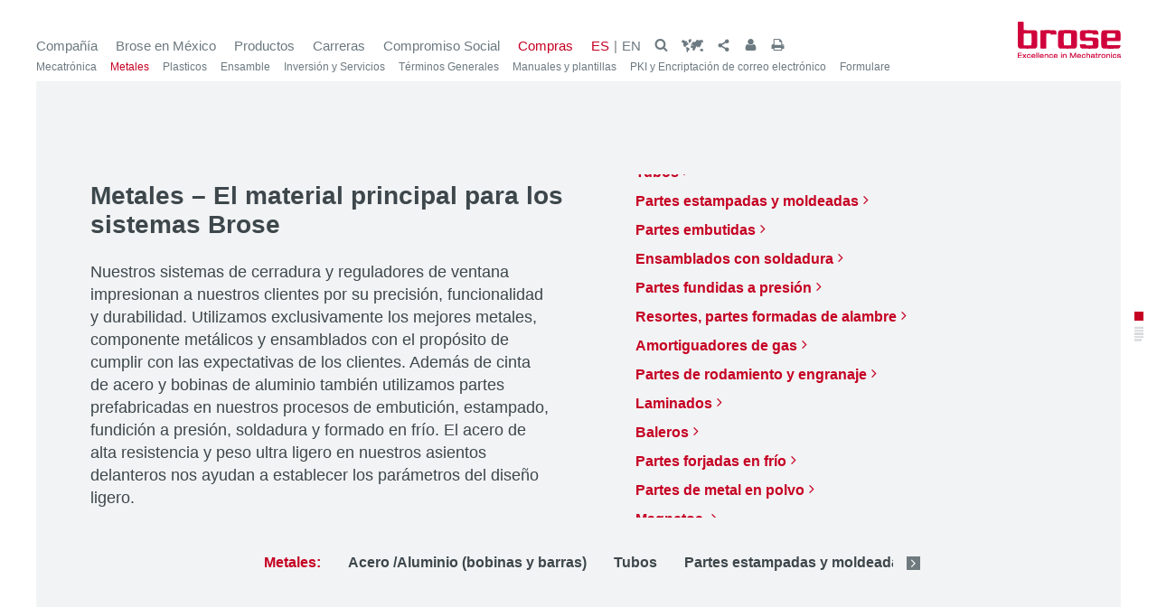

--- FILE ---
content_type: text/html; charset=utf-8
request_url: https://www.brose.com/mx-es/purchasing/metals/
body_size: 11846
content:
<!DOCTYPE html>
<html lang="es_mx">
<head>
<!-- Start Open Graph -->
<meta property="og:title" content="Metales - Compras - Brose Mexico">				
<meta property="og:description" content="Brose es el cuarto proveedor de automóviles familiar más grande del mundo. La compañía desarrolla y produce sistemas mecatrónicos para puertas y asientos de vehículos, así como motores eléctricos, accionamientos y componentes electrónicos, entre otros, para dirección, frenos, transmisiones y enfriamiento de motores.">						
<meta property="og:image" content="https://www.brose.com/de/media/purchasing-pictures/metalle/brose-einkauf-metalle-druckgussteile02-2015_opengraph.jpg">
<meta property="og:url" content="https://www.brose.com/mx-es/purchasing/metals/">
<meta property="og:type" content="Website">
<!-- End Open Graph -->
<!-- Start General -->
<meta http-equiv="content-type" content="text/html; charset=UTF-8">
<meta name="Copyright" content="Brose Fahrzeugteile SE & Co. Kommanditgesellschaft, Coburg - Max-Brose-Straße 1 - 96450 Coburg - Germany">
<meta name="Author" content="Brose México - Puebla & Querétaro - México">
<!-- Keywords & MetaTitle & Meta_Desription Standardseiten -->
<meta name="title" content="Metales - Compras - Brose Mexico">
<meta name="apple-mobile-web-app-title" content="Brose">
<meta name="msapplication-TileColor" content="#ffffff">
<meta name="msapplication-TileImage" content="https://www.brose.com/mx/media/technical/layout/favicons/mstile_144x144.png">
<meta name="msapplication-config" content="https://www.brose.com/mx/media/technical/layout/favicons/browserconfig.xml">
<meta name="application-name" content="Brose">
<!-- End General -->
<!-- Start Verification Keys -->
<meta name="google-site-verification" content="M1eh2vrQqt9PvkJD59BP2bhoa4phuCqqz4MOiwYZQqE">
<meta name="baidu-site-verification" content="EUQWTPdM1M">
<meta name="naver-site-verification" content="7d79ee044e5f3244d793326f53352aae2f0965f8">
<meta name="verify-v1" content="sqfW7D9NIpYl/mJ05PJaZ11rtw/JXzBN79+PBU=">
<meta name="y_key" content="73060992d4fa1">
<meta http-equiv="x-ua-compatible" content="IE=Edge">
<!-- End Verification Keys -->
<!-- Start Viewport -->
<meta name="viewport" content="width=device-width, initial-scale=1.0, maximum-scale=1.0, user-scalable=no">
<!-- End Viewport -->
<!-- Start Google Sitemap -->
<meta name="robots" content="index, follow">
<meta name="Language" content="es">
<!-- End Google Sitemap -->
<!-- Start Canonical -->
<link rel="canonical" href="https://www.brose.com/mx-en/purchasing/metals/">
<!-- End Canonical -->
<link rel="shortcut icon" type="image/x-icon" href="https://www.brose.com/mx/media/technical/layout/favicons/favicon.ico">
<link rel="apple-touch-icon" sizes="57x57" href="https://www.brose.com/mx/media/technical/layout/favicons/apple_touch_icon_57x57.png">
<link rel="apple-touch-icon" sizes="114x114" href="https://www.brose.com/mx/media/technical/layout/favicons/apple_touch_icon_114x114.png">
<link rel="apple-touch-icon" sizes="72x72" href="https://www.brose.com/mx/media/technical/layout/favicons/apple_touch_icon_72x72.png">
<link rel="apple-touch-icon" sizes="144x144" href="https://www.brose.com/mx/media/technical/layout/favicons/apple_touch_icon_144x144.png">
<link rel="apple-touch-icon" sizes="60x60" href="https://www.brose.com/mx/media/technical/layout/favicons/apple_touch_icon_60x60.png">
<link rel="apple-touch-icon" sizes="120x120" href="https://www.brose.com/mx/media/technical/layout/favicons/apple_touch_icon_120x120.png">
<link rel="apple-touch-icon" sizes="76x76" href="https://www.brose.com/mx/media/technical/layout/favicons/apple_touch_icon_76x76.png">
<link rel="apple-touch-icon" sizes="152x152" href="https://www.brose.com/mx/media/technical/layout/favicons/apple_touch_icon_152x152.png">
	<title>Metales - Compras - Brose Mexico</title>
	<link rel="stylesheet" type="text/css" href="https://www.brose.com/mx/media/technical/css/brosemincss.css" />
	<link rel="stylesheet" href="https://www.brose.com/mx/media/technical/css/broseprint.css" media="print">	
		<!-- Copyright (c) 2000-2021 etracker GmbH. All rights reserved. -->
<!-- This material may not be reproduced, displayed, modified or distributed -->
<!-- without the express prior written permission of the copyright holder. -->
<!-- etracker tracklet 5.0 -->
<script type="text/javascript">		
			var et_pagename = "[MX-ES] Metals"; //var et_pagename = "%pagename%";
			var et_areas = "Gesamt/[MX-ES]/purchasing/metals"; //var et_areas = "%areas%";
			var et_url = "https://www.brose.com/mx-es/purchasing/metals/"; //var et_url = "";
			//var cc_url = ""; // Nur auf Campaign-Landingpages notwendig
			// var et_target = etracker_target;		
			//var et_tval = "";
			//var et_cust = 0;
			//var et_tonr = "";
			//var et_tsale = 0;
			//var et_basket = "";		
		</script>	
	<script id="_etLoader" type="text/javascript" charset="UTF-8" data-block-cookies="true" data-secure-code=5yxC8K src="//code.etracker.com/code/e.js" data-bbcc="ignore" async></script>
<!-- etracker tracklet 5.0 end -->	
	<script type="text/javascript" src="https://www.brose.com/mx/media/technical/js/jquery.min.js" data-bbcc="ignore"></script>
	<script type="text/javascript" src="https://www.brose.com/mx/media/technical/js/brose_headmin.js" data-bbcc="ignore"></script>		
</head>
<body class="preload-started">
	<div class="linkwarning-container"> <div class="linkwarning"> <p>Este sitio no esta disponible en modo de presentación</p> </div> </div>
		<!-- noindex --> <div class="preloader-module" id="preloader"> <div class="preloader-module__header"> <div class="brose__header--static"> <div class="brose__logo"> <a href="https://www.brose.com/mx-es/brose-in-mexico/"> <link rel="preload" as="image" href="https://www.brose.com/de/media/technical/layout/logo/brose_logo_com.svg"> <img src="https://www.brose.com/de/media/technical/layout/logo/brose_logo_com.svg" alt="Brose" width="114" height="40" > </a> </div> </div> </div> <div class="preloader-module__animation"> <div id="app-preloader"> <span></span> <span></span> <span></span> </div> <noscript> <p class="fliesstext preloader-module__animation__text">Habilitar JavaScript en su navegador para acceder a Brose.com</p> </noscript> </div> </div> <!-- index -->
	<a href="#" class="scrolltotop icon-arrow-up">Ir a encabezado</a>	
	<div class="wrap" >
		<div class="brose__header--fixed  floater-exclude section-exclude-top">
			<div class="brose__header--static">
				<div class="brose__logo">					
	<a href="https://www.brose.com/mx-es/brose-in-mexico/">
		<link rel="preload" as="image" href="https://www.brose.com/de/media/technical/layout/logo/brose_logo_com.svg">
		<img src="https://www.brose.com/de/media/technical/layout/logo/brose_logo_com.svg" alt="Brose" width="114" height="40" >
	</a>					
</div>
				<div class="brose__navigation__trigger icon-burger-menu-open"><span class="menu-label">menú</span></div>
			</div>			
<!-- noindex -->
<div id="navigation" class="brose__navigation" data-sub-start="Resumen"> <div class="spacer"> <ul class="brose__navigation__list brose__navigation__list--links"> <li class="navigation__link navigation__link--main"><a href="https://www.brose.com/mx-es/company/"> Compañía</a><ul class="brose__navigation__sublist"> <li class="navigation__sublist__link"><div class="navigation--back icon-arrow-back"></div> <a href="https://www.brose.com/mx-es/company/history/"> Historia</a><div class="navigation--arrow icon-arrow-right"></div><div class="brose__navigation__third-level-menu"><ul class="brose__navigation__third-level-inner"> <li class="brose__navigation__third-level-menu__link"><a href="https://www.brose.com/mx-es/company/history/1908-1968/"> 1908-1968</a></li> <li class="brose__navigation__third-level-menu__link"><a href="https://www.brose.com/mx-es/company/history/1971-2005/"> 1971-2005</a></li> <li class="brose__navigation__third-level-menu__link"><a href="https://www.brose.com/mx-es/company/history/2006-today/"> 2006 - A la fecha </a></li></ul></div></li> <li class="navigation__sublist__link"><div class="navigation--back icon-arrow-back"></div> <a href="https://www.brose.com/mx-es/company/management/"> Accionistas y Alta Dirección</a><div class="navigation--arrow icon-arrow-right"></div><div class="brose__navigation__third-level-menu"><ul class="brose__navigation__third-level-inner"> <li class="brose__navigation__third-level-menu__link"><a href="https://www.brose.com/mx-es/company/management/shareholders/"> Accionistas y Junta de consejo</a></li> <li class="brose__navigation__third-level-menu__link"><a href="https://www.brose.com/mx-es/company/management/advisory-board/"> Advisory Board</a></li> <li class="brose__navigation__third-level-menu__link"><a href="https://www.brose.com/mx-es/company/management/executive-board/"> Alta Dirección</a></li></ul></div></li> <li class="navigation__sublist__link"> <a href="https://www.brose.com/mx-es/company/company-profile/"> Perfil de la Compañía</a></li> <li class="navigation__sublist__link"> <a href="https://www.brose.com/mx-es/company/locations/"> Locaciones</a></li> <li class="navigation__sublist__link"> <a href="https://www.brose.com/mx-es/company/quality/"> Calidad</a></li> <li class="navigation__sublist__link"> <a href="https://www.brose.com/mx-es/company/responsibility/"> Responsibility</a></li> <li class="navigation__sublist__link"> <a href="https://www.brose.com/mx-es/company/sustainability/"> Medio Ambiente</a></li> <li class="navigation__sublist__link"> <a href="https://www.brose.com/mx-es/company/contact/"> Contacto</a></li> <li class="navigation__sublist__link"> <a href="https://www.brose.com/mx-es/company/certificates/"> Certificates</a></li> <li class="navigation__sublist__link"> <a href="https://www.brose.com/mx-es/company/brose-ventures/"> Brose Ventures</a></li></ul></li> <li class="navigation__link navigation__link--main"><a href="https://www.brose.com/mx-es/brose-in-mexico/"> Brose en México</a><ul class="brose__navigation__sublist"> <li class="navigation__sublist__link"> <a href="https://www.brose.com/mx-es/brose-in-m-xico/jobs/"> Vacantes en Brose</a></li> <li class="navigation__sublist__link"><div class="navigation--back icon-arrow-back"></div> <a href="https://www.brose.com/mx-es/brose-in-m-xico/locations-in-m-xico/"> Locaciones en México</a><div class="navigation--arrow icon-arrow-right"></div><div class="brose__navigation__third-level-menu"><ul class="brose__navigation__third-level-inner"> <li class="brose__navigation__third-level-menu__link"><a href="https://www.brose.com/mx-es/brose-in-m-xico/locations-in-m-xico/brose-queretaro-aeropuerto/"> Aeropuerto</a></li> <li class="brose__navigation__third-level-menu__link"><a href="https://www.brose.com/mx-es/brose-in-m-xico/locations-in-m-xico/el-marqu-s/"> El Marqués</a></li> <li class="brose__navigation__third-level-menu__link"><a href="https://www.brose.com/mx-es/brose-in-m-xico/locations-in-m-xico/brose-queretaro-benito-juarez/"> Benito Juárez</a></li> <li class="brose__navigation__third-level-menu__link"><a href="https://www.brose.com/mx-es/brose-in-m-xico/locations-in-m-xico/brose-puebla/"> Puebla</a></li></ul></div></li> <li class="navigation__sublist__link"> <a href="https://www.brose.com/mx-es/brose-in-m-xico/history/"> Historia</a></li> <li class="navigation__sublist__link"> <a href="https://www.brose.com/mx-es/brose-in-m-xico/awards/"> Reconocimientos</a></li> <li class="navigation__sublist__link"> <a href="https://www.brose.com/mx-es/brose-in-m-xico/privacy-notice/"> Aviso de Privacidad</a></li></ul></li> <li class="navigation__link navigation__link--main"><a href="https://www.brose.com/mx-es/products/"> Productos</a><ul class="brose__navigation__sublist"> <li class="navigation__sublist__link"> <a href="https://www.brose.com/mx-es/products/technology-for-vehicle-doors-and-liftgates/"> Tecnología para puertas de automóviles y spindles</a></li> <li class="navigation__sublist__link"> <a href="https://www.brose.com/mx-es/products/adjustment-systems-for-front-and-rear-seats/"> Sistemas de ajuste para asientos delanteros y traseros</a></li> <li class="navigation__sublist__link"> <a href="https://www.brose.com/mx-es/products/electric-motors-and-drives/"> Mecanismos eléctricos y motores</a></li> <li class="navigation__sublist__link"> <a href="https://www.brose.com/mx-es/products/e-bike-drives/"> e-bike drives</a></li></ul></li> <li class="navigation__link navigation__link--main"><a href="https://www.brose.com/mx-es/careers/"> Carreras</a><ul class="brose__navigation__sublist"> <li class="navigation__sublist__link"> <a href="https://www.brose.com/mx-es/careers/jobs/"> Empleos</a></li> <li class="navigation__sublist__link"> <a href="https://www.brose.com/mx-es/careers/professionals/"> Profesionistas</a></li> <li class="navigation__sublist__link"> <a href="https://www.brose.com/mx-es/careers/specialist/"> Especialistas</a></li> <li class="navigation__sublist__link"> <a href="https://www.brose.com/mx-es/careers/students-and-alumni/"> Estudiantes y Egresados</a></li> <li class="navigation__sublist__link"> <a href="https://www.brose.com/mx-es/careers/training-and-development/"> Formación y Desarrollo </a></li> <li class="navigation__sublist__link"><div class="navigation--back icon-arrow-back"></div> <a href="https://www.brose.com/mx-es/careers/recruitment/"> Reclutamiento</a><div class="navigation--arrow icon-arrow-right"></div><div class="brose__navigation__third-level-menu"><ul class="brose__navigation__third-level-inner"> <li class="brose__navigation__third-level-menu__link"><a href="https://www.brose.com/mx-es/careers/recruitment/interview-tips/"> Consejos para entrevista</a></li> <li class="brose__navigation__third-level-menu__link"><a href="https://www.brose.com/mx-es/careers/recruitment/frequently-asked-questions/"> Preguntas frecuentes</a></li></ul></div></li> <li class="navigation__sublist__link"><div class="navigation--back icon-arrow-back"></div> <a href="https://www.brose.com/mx-es/careers/working-at-brose-mexico/"> Trabajando en Brose México</a><div class="navigation--arrow icon-arrow-right"></div><div class="brose__navigation__third-level-menu"><ul class="brose__navigation__third-level-inner"> <li class="brose__navigation__third-level-menu__link"><a href="https://www.brose.com/mx-es/careers/working-at-brose-mexico/benefits/"> Beneficios</a></li></ul></div></li> <li class="navigation__sublist__link"> <a href="https://www.brose.com/mx-es/careers/contact/"> Contacto</a></li></ul></li> <li class="navigation__link navigation__link--main"><a href="https://www.brose.com/mx-es/social-commitment/"> Compromiso Social</a></li> <li class="navigation__link navigation__link--main"><a class="active" href="https://www.brose.com/mx-es/purchasing/"> Compras</a><ul class="brose__navigation__sublist"> <li class="navigation__sublist__link"> <a href="https://www.brose.com/mx-es/purchasing/mechatronics/"> Mecatrónica</a></li> <li class="navigation__sublist__link"> <a class="active" href="https://www.brose.com/mx-es/purchasing/metals/"> Metales</a></li> <li class="navigation__sublist__link"> <a href="https://www.brose.com/mx-es/purchasing/plastics/"> Plasticos</a></li> <li class="navigation__sublist__link"> <a href="https://www.brose.com/mx-es/purchasing/assemblies/"> Ensamble</a></li> <li class="navigation__sublist__link"> <a href="https://www.brose.com/mx-es/purchasing/investments-supply-of-services/"> Inversión y Servicios</a></li> <li class="navigation__sublist__link"> <a href="https://www.brose.com/mx-es/purchasing/general-terms-and-conditions-of-purchase/"> Términos Generales</a></li> <li class="navigation__sublist__link"> <a href="https://www.brose.com/mx-es/purchasing/handbooks-templates/"> Manuales y plantillas</a></li> <li class="navigation__sublist__link"> <a href="https://www.brose.com/mx-es/purchasing/pki-and-e-mail-encryption/"> PKI y Encriptación de correo electrónico</a></li> <li class="navigation__sublist__link"> <a href="https://www.brose.com/mx-es/purchasing/formulare/"> Formulare</a></li></ul></li> </ul> <ul class="brose__navigation__list brose__navigation__list--tools"> <li class="brose__navigation__tool lang-switch"> <a class="active" href="https://www.brose.com/mx-es/purchasing/metals/">ES</a> <a href="https://www.brose.com/mx-en/purchasing/metals/">EN</a> </li> <li class="brose__navigation__tool"> <a class="icon-switch" href="#" title="Búsqueda"><span class="icon-search"></span></a> <div class="brose__navigation__container brose__navigation__container--search"> <form class="raster" method="get" action="https://www.brose.com/mx-es/technical/elasticsearch/"> <fieldset class="fieldset--hasArrow"> <input type="text" name="query" placeholder="Ingresa término de búsqueda" class="autofocus placeholder" autocorrect="off"> <button class="button-submit" type="submit">Búsqueda</button> </fieldset> </form> </div> </li> <!-- Country Selector --> <li class="brose__navigation__tool"> <a class="edition-switch" href="#" title="Elegir idioma"> <span class="icon-language"></span> </a> <div class="brose__navigation__container brose__navigation__container--language"> <div class="tooltip-wrapper"> <div class="lang-item"> <a class="lang__changer" data-trigger="Estados Unidos de América & Canadá" href="#">Estados Unidos de América & Canadá</a> <div data-languages="Estados Unidos de América & Canadá" class="languages"> <div class="languages-wrapper icon-arrow-right"> <a href="https://www.brose.com/us-en/brose-in-the-us-and-canada/" class="lang__changer">Inglés</a> </div> </div> </div> <div class="lang-item"> <a class="lang__changer" data-trigger="Eslovaquia" href="#">Eslovaquia</a> <div data-languages="Eslovaquia" class="languages"> <div class="languages-wrapper icon-arrow-right"> <a href="https://www.brose.com/sk-sk/brose-in-slovakia/index.html" class="lang__changer">Eslovaco</a> <a href="https://www.brose.com/sk-en/brose-in-slovakia/" class="lang__changer">Inglés</a> </div> </div> </div> <div class="lang-item"> <a class="lang__changer" data-trigger="Mexico" href="#">Mexico</a> <div data-languages="Mexico" class="languages"> <div class="languages-wrapper icon-arrow-right"> <a href="https://www.brose.com/mx-en/brose-in-mexico/" class="lang__changer">Inglés</a> <a href="https://www.brose.com/mx-es/brose-in-mexico/" class="lang__changer">Espanol</a> </div> </div> </div> <div class="lang-item"> <a class="lang__changer" data-trigger="Alemania" href="#">Alemania</a> <div data-languages="Alemania" class="languages"> <div class="languages-wrapper icon-arrow-right"> <a href="https://www.brose.com/de-en/" class="lang__changer"> Inglés</a> <a href="https://www.brose.com/de-de/" class="lang__changer">Alemán</a> </div> </div> </div> <div class="lang-item"> <a class="lang__changer" data-trigger="República Checa" href="#">República Checa</a> <div data-languages="República Checa" class="languages"> <div class="languages-wrapper icon-arrow-right"> <a href="https://www.brose.com/cz-cz/brose-in-cz/" class="lang__changer">El checo</a> <a href="https://www.brose.com/cz-en/brose-in-cz/" class="lang__changer">Inglés</a> </div> </div> </div> <div class="lang-item"> <a class="lang__changer" data-trigger="China" href="#">China</a> <div data-languages="China" class="languages"> <div class="languages-wrapper icon-arrow-right"> <a href="https://www.brose-china.cn/cn-cn/brose-in-china/" class="lang__changer">China</a> <a href="https://www.brose-china.cn/cn-en/brose-in-china/" class="lang__changer">Inglés</a> </div> </div> </div> </div> </div> </li> <li class="brose__navigation__tool"> <a href="#" class="share-switch" title="Compartir Página"><span class="icon-share"></span></a> <div class="brose__navigation__container brose__navigation__container--share"> <div class="tooltip-wrapper"> <a rel="noopener" target="_blank" href="https://www.facebook.com/sharer/sharer.php?u=http://www.brose.com" data-onclick-eval="ET_Event.eventStart(Brose.activeSection.data('pageName'), 'Metals', 'Social Signal_Facebook', '')"> Facebook </a> <a rel="noopener" target="_blank" href="https://twitter.com/intent/tweet?status=http://www.brose.com" data-onclick-eval="ET_Event.eventStart(Brose.activeSection.data('pageName'), 'Metals', 'Social Signal_Twitter', '')"> Twitter </a> <a rel="noopener" target="_blank" href="https://www.xing.com/app/user?op=share;url=http://www.brose.com" data-onclick-eval="ET_Event.eventStart(Brose.activeSection.data('pageName'), 'Metals', 'Social Signal_Xing', '')"> Xing </a> </div> </div> </li> <li class="brose__navigation__tool"> <a href="#" class="login-switch" title="Registrarse"><span class="icon-login"></span></a> <div class="brose__navigation__container brose__navigation__container--login"> <div class="tooltip-wrapper"> <a rel="noopener" target="_blank" href="https://career2.successfactors.eu/career?career_company=brosefahrz&lang=en_US&company=brosefahrz&site=&loginFlowRequired=true&_s.crb=C5NnatbCLTXSFZpiXUNXWK8rWt4McHW8mC43rZpznUk%3d" class="button arrow" data-onclick-eval=" <!-- noindex --> etracker_ProcessElement = getCookie('etarget'); et_eC_Wrapper('5yxC8K', '[DE] Karriere Login -Navigation-vir.', 'Gesamt/[MX-ES]/Compras/Metales', '','', etracker_ProcessElement + '\/Login=Karriere', '0','','','',',,,,;','','','',''); et_cc_wrapper('5yxC8K',{cc_pagename:'[DE] Karriere Login -Navigation-vir.'}); if(false){ setCookie('etarget', etracker_ProcessElement + '\/Login=Karriere', 1); } <!-- index --> " >Registro para Aplicantes</a> </div> </div> </li> <li class="brose__navigation__tool"> <a class="print-switch" href="#" title="Imprimir Página"><span class="icon-print"></span></a> <div class="brose__navigation__container brose__navigation__container--print"> <div class="tooltip-wrapper"> <a class="last" onClick="javascript:print();" href="#">Imprimir Página</a> </div> </div> </li> </ul> </div> </div>
<!-- index -->
		</div>
		<div class="brose__pager">
		</div> 						
		<div class="brose__content" id="content">
			<div class="row" id="scroll">					
<!-- DEBUG -->
<div class="section reportage-2021 reportage-slider  scrollsnap-top " id="anker_209726" data-page-name="Metals - Metal">
	<div data-resize class="reportage">
				<div class="section-slide reportage-slide size-12 
					 reportage-slider--light 
					 reportage-slide--no-background 
							" data-page-name="Metals - Metal - Metales:">
	<!-- noindex -->
	<span class="et-parameters">
	      <span class="et-parameters__accountkey_ec"><!-- 5yxC8K --></span>	      
	      <span class="et-parameters__pagename"><!-- [MX-ES] Metals - Metal - Metales: /Compras/ -Reportage- ;1-1;:1-16: --></span>
	      <span class="et-parameters__areas"><!-- Gesamt/[MX-ES]/Compras/Metales --></span>
	      <span class="et-parameters__url"><!-- https://www.brose.com/mx-es/purchasing/metals/ --></span>
	      <span class="et-parameters__target"><!--  --></span>
	      <span class="et-parameters__ilevel"><!-- 3 --></span>
	      <span class="et-parameters__tval"><!--  --></span>
	      <span class="et-parameters__cust"><!-- 0 --></span>
	      <span class="et-parameters__tonr"><!--  --></span>
	      <span class="et-parameters__tsale"><!-- 0 --></span>
	      <span class="et-parameters__basket"><!--  --></span>
	      <span class="et-parameters__lpage"><!--  --></span>
	      <!-- auf Karriere-Seite notwendig: -->
	      <span class="et-parameters__lpage_job_search_results"><!--  --></span>
	      <span class="et-parameters__lpage_job_search_empty"><!--  --></span>
	      <!-- //auf Karriere-Seite notwendig -->
	      <span class="et-parameters__trig"><!--  --></span>
	      <span class="et-parameters__sub"><!--  --></span>
	      <span class="et-parameters__se"><!--  --></span>
	</span>	
	<!-- index -->
						<span class="section-anker" id="sample-reportage_1"></span>
	<div class="slide-bg"></div>  
		<div class="inner-slide" id="section-metall-1" >
        <div class="reportage-2021-2-cols" >
            <div class="box-left
            ">
                <h1 >Metales – El material principal para los sistemas Brose</h1>
						<p class="fliesstext">Nuestros sistemas de cerradura y reguladores de ventana impresionan a nuestros clientes por su precisión, funcionalidad y durabilidad. Utilizamos exclusivamente los mejores metales, componente metálicos y ensamblados con el propósito de cumplir con las expectativas de los clientes. Además de cinta de acero y bobinas de aluminio también utilizamos partes prefabricadas en nuestros procesos de embutición, estampado, fundición a presión, soldadura y formado en frío. El acero de alta resistencia y peso ultra ligero en nuestros asientos delanteros nos ayudan a establecer los parámetros del diseño ligero.</p>
			</div>   
            <div class="box-right">
					<ul class="nav-table">
									<li><a href="#0-1" class="nav__element--alt icon-arrow-right-after" data-reportage-slide-to="1">Acero /Aluminio (bobinas y barras)</a>
									<li><a href="#0-2" class="nav__element--alt icon-arrow-right-after" data-reportage-slide-to="2">Tubos</a>
									<li><a href="#0-3" class="nav__element--alt icon-arrow-right-after" data-reportage-slide-to="3">Partes estampadas y moldeadas</a>
									<li><a href="#0-4" class="nav__element--alt icon-arrow-right-after" data-reportage-slide-to="4">Partes embutidas</a>
									<li><a href="#0-5" class="nav__element--alt icon-arrow-right-after" data-reportage-slide-to="5">Ensamblados con soldadura</a>
									<li><a href="#0-6" class="nav__element--alt icon-arrow-right-after" data-reportage-slide-to="6">Partes fundidas a presión</a>
									<li><a href="#0-7" class="nav__element--alt icon-arrow-right-after" data-reportage-slide-to="7">Resortes, partes formadas de alambre</a>
									<li><a href="#0-8" class="nav__element--alt icon-arrow-right-after" data-reportage-slide-to="8">Amortiguadores de gas</a>
									<li><a href="#0-9" class="nav__element--alt icon-arrow-right-after" data-reportage-slide-to="9">Partes de rodamiento y engranaje</a>
									<li><a href="#0-10" class="nav__element--alt icon-arrow-right-after" data-reportage-slide-to="10">Laminados</a>
									<li><a href="#0-11" class="nav__element--alt icon-arrow-right-after" data-reportage-slide-to="11">Baleros</a>
									<li><a href="#0-12" class="nav__element--alt icon-arrow-right-after" data-reportage-slide-to="12">Partes forjadas en frío</a>
									<li><a href="#0-13" class="nav__element--alt icon-arrow-right-after" data-reportage-slide-to="13">Partes de metal en polvo</a>
									<li><a href="#0-14" class="nav__element--alt icon-arrow-right-after" data-reportage-slide-to="14">Magnetos  </a>
									<li><a href="#0-15" class="nav__element--alt icon-arrow-right-after" data-reportage-slide-to="15">Tratamiento de superficies</a>
					</ul>  
            </div>  
        </div>  
</div>   

				</div>
				<div class="section-slide reportage-slide size-12 
					 reportage-slider--light 
					 reportage-slide--no-background 
							" data-page-name="Metals - Metal - Acero /Aluminio (bobinas y barras)">
	<!-- noindex -->
	<span class="et-parameters">
	      <span class="et-parameters__accountkey_ec"><!-- 5yxC8K --></span>	      
	      <span class="et-parameters__pagename"><!-- [MX-ES] Metals - Metal - Acero /Aluminio (bobinas y barras) /Compras/ -Reportage- ;1-1;:2-16: --></span>
	      <span class="et-parameters__areas"><!-- Gesamt/[MX-ES]/Compras/Metales --></span>
	      <span class="et-parameters__url"><!-- https://www.brose.com/mx-es/purchasing/metals/ --></span>
	      <span class="et-parameters__target"><!--  --></span>
	      <span class="et-parameters__ilevel"><!-- 3 --></span>
	      <span class="et-parameters__tval"><!--  --></span>
	      <span class="et-parameters__cust"><!-- 0 --></span>
	      <span class="et-parameters__tonr"><!--  --></span>
	      <span class="et-parameters__tsale"><!-- 0 --></span>
	      <span class="et-parameters__basket"><!--  --></span>
	      <span class="et-parameters__lpage"><!--  --></span>
	      <!-- auf Karriere-Seite notwendig: -->
	      <span class="et-parameters__lpage_job_search_results"><!--  --></span>
	      <span class="et-parameters__lpage_job_search_empty"><!--  --></span>
	      <!-- //auf Karriere-Seite notwendig -->
	      <span class="et-parameters__trig"><!--  --></span>
	      <span class="et-parameters__sub"><!--  --></span>
	      <span class="et-parameters__se"><!--  --></span>
	</span>	
	<!-- index -->
						<span class="section-anker" id="sample-reportage_2"></span>
	<div class="slide-bg"></div>  
		<div class="inner-slide" id="section-metall-2" >
        <div class="reportage-2021-2-cols" >
            <div class="box-left
            ">
                <h1 >Acero /Aluminio (bobinas y barras)</h1>
						<p class="fliesstext"><b>Bobinas.</b></p><p class="fliesstext"> CRC, HRG, HDG, aluminio, grosor del material de 0,6 mm a 5,0 mm.</p><p class="fliesstext"><b>Barra de acero/ acero brillante.</b></p><p class="fliesstext">Diámetro del material de 7,3 mm a 15,3 mm.</p>
			</div>   
            <div class="box-right">
						<div class="reportage-image-slider-wrapper">
			                <div class="reportage-image-slider">
			                      	<div class="reportage-image" >
	    <picture>
		    <source class="lazyload" data-srcset="https://www.brose.com/de/media/purchasing-pictures/metalle/brose-einkauf-metalle-coils01-2015_retina.jpg" media="(-webkit-min-device-pixel-ratio: 2), (min-resolution: 192dpi)">					    
		    <source class="lazyload" data-srcset="https://www.brose.com/de/media/purchasing-pictures/metalle/brose-einkauf-metalle-coils01-2015_reportage_xl.jpg" media="(min-width: 1600px)">
		    <source class="lazyload" data-srcset="https://www.brose.com/de/media/purchasing-pictures/metalle/brose-einkauf-metalle-coils01-2015_reportage_l.jpg" media="(min-width: 1140px) and (max-width: 1599px)">
		    <source class="lazyload" data-srcset="https://www.brose.com/de/media/purchasing-pictures/metalle/brose-einkauf-metalle-coils01-2015_reportage_m.jpg" media="(min-width: 481px) and (max-width: 980px)">
		    <source class="lazyload" data-srcset="https://www.brose.com/de/media/purchasing-pictures/metalle/brose-einkauf-metalle-coils01-2015_reportage_m.jpg" media="(min-aspect-ratio: 16/9) and (max-width: 980px)">
		    <source class="lazyload" data-srcset="https://www.brose.com/de/media/purchasing-pictures/metalle/brose-einkauf-metalle-coils01-2015_reportage_s.jpg" media="(max-width: 480px)">
		    <source class="lazyload" data-srcset="https://www.brose.com/de/media/purchasing-pictures/metalle/brose-einkauf-metalle-coils01-2015_reportage_m.jpg">
				<img class="lazyload" data-srcset="https://www.brose.com/de/media/purchasing-pictures/metalle/brose-einkauf-metalle-coils01-2015_reportage_m.jpg" alt="">
	    </picture>
</div>
			                      	<div class="reportage-image" >
	    <picture>
		    <source class="lazyload" data-srcset="https://www.brose.com/de/media/purchasing-pictures/metalle/brose-einkauf-metalle-coils02-2015_retina.jpg" media="(-webkit-min-device-pixel-ratio: 2), (min-resolution: 192dpi)">					    
		    <source class="lazyload" data-srcset="https://www.brose.com/de/media/purchasing-pictures/metalle/brose-einkauf-metalle-coils02-2015_reportage_xl.jpg" media="(min-width: 1600px)">
		    <source class="lazyload" data-srcset="https://www.brose.com/de/media/purchasing-pictures/metalle/brose-einkauf-metalle-coils02-2015_reportage_l.jpg" media="(min-width: 1140px) and (max-width: 1599px)">
		    <source class="lazyload" data-srcset="https://www.brose.com/de/media/purchasing-pictures/metalle/brose-einkauf-metalle-coils02-2015_reportage_m.jpg" media="(min-width: 481px) and (max-width: 980px)">
		    <source class="lazyload" data-srcset="https://www.brose.com/de/media/purchasing-pictures/metalle/brose-einkauf-metalle-coils02-2015_reportage_m.jpg" media="(min-aspect-ratio: 16/9) and (max-width: 980px)">
		    <source class="lazyload" data-srcset="https://www.brose.com/de/media/purchasing-pictures/metalle/brose-einkauf-metalle-coils02-2015_reportage_s.jpg" media="(max-width: 480px)">
		    <source class="lazyload" data-srcset="https://www.brose.com/de/media/purchasing-pictures/metalle/brose-einkauf-metalle-coils02-2015_reportage_m.jpg">
				<img class="lazyload" data-srcset="https://www.brose.com/de/media/purchasing-pictures/metalle/brose-einkauf-metalle-coils02-2015_reportage_m.jpg" alt="">
	    </picture>
</div>
			    	        </div>  
			            </div>  
            </div>  
        </div>  
</div>   

				</div>
				<div class="section-slide reportage-slide size-12 
					 reportage-slider--light 
					 reportage-slide--no-background 
							" data-page-name="Metals - Metal - Tubos">
	<!-- noindex -->
	<span class="et-parameters">
	      <span class="et-parameters__accountkey_ec"><!-- 5yxC8K --></span>	      
	      <span class="et-parameters__pagename"><!-- [MX-ES] Metals - Metal - Tubos /Compras/ -Reportage- ;1-1;:3-16: --></span>
	      <span class="et-parameters__areas"><!-- Gesamt/[MX-ES]/Compras/Metales --></span>
	      <span class="et-parameters__url"><!-- https://www.brose.com/mx-es/purchasing/metals/ --></span>
	      <span class="et-parameters__target"><!--  --></span>
	      <span class="et-parameters__ilevel"><!-- 3 --></span>
	      <span class="et-parameters__tval"><!--  --></span>
	      <span class="et-parameters__cust"><!-- 0 --></span>
	      <span class="et-parameters__tonr"><!--  --></span>
	      <span class="et-parameters__tsale"><!-- 0 --></span>
	      <span class="et-parameters__basket"><!--  --></span>
	      <span class="et-parameters__lpage"><!--  --></span>
	      <!-- auf Karriere-Seite notwendig: -->
	      <span class="et-parameters__lpage_job_search_results"><!--  --></span>
	      <span class="et-parameters__lpage_job_search_empty"><!--  --></span>
	      <!-- //auf Karriere-Seite notwendig -->
	      <span class="et-parameters__trig"><!--  --></span>
	      <span class="et-parameters__sub"><!--  --></span>
	      <span class="et-parameters__se"><!--  --></span>
	</span>	
	<!-- index -->
						<span class="section-anker" id="sample-reportage_3"></span>
	<div class="slide-bg"></div>  
		<div class="inner-slide" id="section-metall-3" >
        <div class="reportage-2021-2-cols" >
            <div class="box-left
            ">
                <h1 >Tubos</h1>
						<p class="fliesstext">Tubos de acuerdo a DIN EN 10305/ASTM A513/A513M, cortados a lo largo, parcialmente elaborados con maquinaria, diámetro exterior de 10 mm a 60 mm, diámetro interior de 0,5 mm a 3 mm.</p>
			</div>   
            <div class="box-right">
						<div class="reportage-image" >
								<picture>
								    <source class="lazyload" data-srcset="https://www.brose.com/de/media/purchasing-pictures/metalle/brose-einkauf-metalle-rohre-2015_reportage_xl.jpg" media="(min-width: 1600px)">
								    <source class="lazyload" data-srcset="https://www.brose.com/de/media/purchasing-pictures/metalle/brose-einkauf-metalle-rohre-2015_reportage_l.jpg" media="(min-width: 1140px) and (max-width: 1599px)">
								    <source class="lazyload" data-srcset="https://www.brose.com/de/media/purchasing-pictures/metalle/brose-einkauf-metalle-rohre-2015_reportage_m.jpg" media="(min-width: 481px) and (max-width: 980px)">
								    <source class="lazyload" data-srcset="https://www.brose.com/de/media/purchasing-pictures/metalle/brose-einkauf-metalle-rohre-2015_reportage_m.jpg" media="(min-aspect-ratio: 16/9) and (max-width: 980px)">
								    <source class="lazyload" data-srcset="https://www.brose.com/de/media/purchasing-pictures/metalle/brose-einkauf-metalle-rohre-2015_reportage_s.jpg" media="(max-width: 480px)">
								    <source class="lazyload" data-srcset="https://www.brose.com/de/media/purchasing-pictures/metalle/brose-einkauf-metalle-rohre-2015_reportage_m.jpg">
										<img class="lazyload" data-srcset="https://www.brose.com/de/media/purchasing-pictures/metalle/brose-einkauf-metalle-rohre-2015_reportage_m.jpg" alt="">
										<meta itemprop="image" content="https://www.brose.com/de/media/purchasing-pictures/metalle/brose-einkauf-metalle-rohre-2015.jpg">
							    </picture>
						</div>  
            </div>  
        </div>  
</div>   

				</div>
				<div class="section-slide reportage-slide size-12 
					 reportage-slider--light 
					 reportage-slide--no-background 
							" data-page-name="Metals - Metal - Partes estampadas y moldeadas">
	<!-- noindex -->
	<span class="et-parameters">
	      <span class="et-parameters__accountkey_ec"><!-- 5yxC8K --></span>	      
	      <span class="et-parameters__pagename"><!-- [MX-ES] Metals - Metal - Partes estampadas y moldeadas /Compras/ -Reportage- ;1-1;:4-16: --></span>
	      <span class="et-parameters__areas"><!-- Gesamt/[MX-ES]/Compras/Metales --></span>
	      <span class="et-parameters__url"><!-- https://www.brose.com/mx-es/purchasing/metals/ --></span>
	      <span class="et-parameters__target"><!--  --></span>
	      <span class="et-parameters__ilevel"><!-- 3 --></span>
	      <span class="et-parameters__tval"><!--  --></span>
	      <span class="et-parameters__cust"><!-- 0 --></span>
	      <span class="et-parameters__tonr"><!--  --></span>
	      <span class="et-parameters__tsale"><!-- 0 --></span>
	      <span class="et-parameters__basket"><!--  --></span>
	      <span class="et-parameters__lpage"><!--  --></span>
	      <!-- auf Karriere-Seite notwendig: -->
	      <span class="et-parameters__lpage_job_search_results"><!--  --></span>
	      <span class="et-parameters__lpage_job_search_empty"><!--  --></span>
	      <!-- //auf Karriere-Seite notwendig -->
	      <span class="et-parameters__trig"><!--  --></span>
	      <span class="et-parameters__sub"><!--  --></span>
	      <span class="et-parameters__se"><!--  --></span>
	</span>	
	<!-- index -->
						<span class="section-anker" id="sample-reportage_4"></span>
	<div class="slide-bg"></div>  
		<div class="inner-slide" id="section-metall-4" >
        <div class="reportage-2021-2-cols" >
            <div class="box-left
            ">
                <h1 >Partes estampadas y moldeadas</h1>
						<p class="fliesstext"><b>Partes estampadas.</b></p><p class="fliesstext">Peso por pieza de 20 a 3.500 gramos elaborado de material enrollado en caliente o frío, galvanizado o aluminio con un grosor de 1,0 mm a 5,0 mm, listo para instalar, parcialmente embobinado, broches o cojinetes; tuercas, algunas superficies de la pieza tratadas con pintura, recubrimiento en polvo y galvanizadas, se requiere fuerza de presión de 160 to hasta 1.000 toneladas.</p><p class="fliesstext"><b>Partes de corte fino.</b></p><p class="fliesstext">Peso por pieza de hasta 600 gramos, el grosor del material es de 1,0 mm a 7,0 mm, listo para instalar, parcialmente endurecido y con recubrimiento, se requiere fuerza de presión de 250 hasta 1.000 toneladas.</p><p class="fliesstext"></p>
			</div>   
            <div class="box-right">
						<div class="reportage-image-slider-wrapper">
			                <div class="reportage-image-slider">
			                      	<div class="reportage-image" >
	    <picture>
		    <source class="lazyload" data-srcset="https://www.brose.com/de/media/purchasing-pictures/metalle/brose-einkauf-metalle-stanz-umformteile01-2015_retina.jpg" media="(-webkit-min-device-pixel-ratio: 2), (min-resolution: 192dpi)">					    
		    <source class="lazyload" data-srcset="https://www.brose.com/de/media/purchasing-pictures/metalle/brose-einkauf-metalle-stanz-umformteile01-2015_reportage_xl.jpg" media="(min-width: 1600px)">
		    <source class="lazyload" data-srcset="https://www.brose.com/de/media/purchasing-pictures/metalle/brose-einkauf-metalle-stanz-umformteile01-2015_reportage_l.jpg" media="(min-width: 1140px) and (max-width: 1599px)">
		    <source class="lazyload" data-srcset="https://www.brose.com/de/media/purchasing-pictures/metalle/brose-einkauf-metalle-stanz-umformteile01-2015_reportage_m.jpg" media="(min-width: 481px) and (max-width: 980px)">
		    <source class="lazyload" data-srcset="https://www.brose.com/de/media/purchasing-pictures/metalle/brose-einkauf-metalle-stanz-umformteile01-2015_reportage_m.jpg" media="(min-aspect-ratio: 16/9) and (max-width: 980px)">
		    <source class="lazyload" data-srcset="https://www.brose.com/de/media/purchasing-pictures/metalle/brose-einkauf-metalle-stanz-umformteile01-2015_reportage_s.jpg" media="(max-width: 480px)">
		    <source class="lazyload" data-srcset="https://www.brose.com/de/media/purchasing-pictures/metalle/brose-einkauf-metalle-stanz-umformteile01-2015_reportage_m.jpg">
				<img class="lazyload" data-srcset="https://www.brose.com/de/media/purchasing-pictures/metalle/brose-einkauf-metalle-stanz-umformteile01-2015_reportage_m.jpg" alt="">
	    </picture>
</div>
			                      	<div class="reportage-image" >
	    <picture>
		    <source class="lazyload" data-srcset="https://www.brose.com/de/media/purchasing-pictures/metalle/brose-einkauf-metalle-stanz-umformteile02-2015_retina.jpg" media="(-webkit-min-device-pixel-ratio: 2), (min-resolution: 192dpi)">					    
		    <source class="lazyload" data-srcset="https://www.brose.com/de/media/purchasing-pictures/metalle/brose-einkauf-metalle-stanz-umformteile02-2015_reportage_xl.jpg" media="(min-width: 1600px)">
		    <source class="lazyload" data-srcset="https://www.brose.com/de/media/purchasing-pictures/metalle/brose-einkauf-metalle-stanz-umformteile02-2015_reportage_l.jpg" media="(min-width: 1140px) and (max-width: 1599px)">
		    <source class="lazyload" data-srcset="https://www.brose.com/de/media/purchasing-pictures/metalle/brose-einkauf-metalle-stanz-umformteile02-2015_reportage_m.jpg" media="(min-width: 481px) and (max-width: 980px)">
		    <source class="lazyload" data-srcset="https://www.brose.com/de/media/purchasing-pictures/metalle/brose-einkauf-metalle-stanz-umformteile02-2015_reportage_m.jpg" media="(min-aspect-ratio: 16/9) and (max-width: 980px)">
		    <source class="lazyload" data-srcset="https://www.brose.com/de/media/purchasing-pictures/metalle/brose-einkauf-metalle-stanz-umformteile02-2015_reportage_s.jpg" media="(max-width: 480px)">
		    <source class="lazyload" data-srcset="https://www.brose.com/de/media/purchasing-pictures/metalle/brose-einkauf-metalle-stanz-umformteile02-2015_reportage_m.jpg">
				<img class="lazyload" data-srcset="https://www.brose.com/de/media/purchasing-pictures/metalle/brose-einkauf-metalle-stanz-umformteile02-2015_reportage_m.jpg" alt="">
	    </picture>
</div>
			    	        </div>  
			            </div>  
            </div>  
        </div>  
</div>   

				</div>
				<div class="section-slide reportage-slide size-12 
					 reportage-slider--light 
					 reportage-slide--no-background 
							" data-page-name="Metals - Metal - Partes embutidas">
	<!-- noindex -->
	<span class="et-parameters">
	      <span class="et-parameters__accountkey_ec"><!-- 5yxC8K --></span>	      
	      <span class="et-parameters__pagename"><!-- [MX-ES] Metals - Metal - Partes embutidas /Compras/ -Reportage- ;1-1;:5-16: --></span>
	      <span class="et-parameters__areas"><!-- Gesamt/[MX-ES]/Compras/Metales --></span>
	      <span class="et-parameters__url"><!-- https://www.brose.com/mx-es/purchasing/metals/ --></span>
	      <span class="et-parameters__target"><!--  --></span>
	      <span class="et-parameters__ilevel"><!-- 3 --></span>
	      <span class="et-parameters__tval"><!--  --></span>
	      <span class="et-parameters__cust"><!-- 0 --></span>
	      <span class="et-parameters__tonr"><!--  --></span>
	      <span class="et-parameters__tsale"><!-- 0 --></span>
	      <span class="et-parameters__basket"><!--  --></span>
	      <span class="et-parameters__lpage"><!--  --></span>
	      <!-- auf Karriere-Seite notwendig: -->
	      <span class="et-parameters__lpage_job_search_results"><!--  --></span>
	      <span class="et-parameters__lpage_job_search_empty"><!--  --></span>
	      <!-- //auf Karriere-Seite notwendig -->
	      <span class="et-parameters__trig"><!--  --></span>
	      <span class="et-parameters__sub"><!--  --></span>
	      <span class="et-parameters__se"><!--  --></span>
	</span>	
	<!-- index -->
						<span class="section-anker" id="sample-reportage_5"></span>
	<div class="slide-bg"></div>  
		<div class="inner-slide" id="section-metall-5" >
        <div class="reportage-2021-2-cols" >
            <div class="box-left
            ">
                <h1 >Partes embutidas</h1>
						<p class="fliesstext">Partes embutidas y estampadas, parcialmente hechas de material galvanizado en caliente o de alta resistencia, peso por pieza hasta 2,500 gramos, grosor del material de 0,6 mm a 2,0 mm, algunas partes tratadas con recubrimiento E o en polvo, se requiere fuerza de presión hasta 2,500 toneladas. </p><p class="fliesstext">-Listo para instalar con tuercas y botones de presión. </p><p class="fliesstext">-Procesos secundarios como MAG, WIG, soldadura con láser o clinchado.</p>
			</div>   
            <div class="box-right">
						<div class="reportage-image" >
								<picture>
								    <source class="lazyload" data-srcset="https://www.brose.com/de/media/purchasing-pictures/metalle/brose-einkauf-metalle-tiefziehteile-2015_reportage_xl.jpg" media="(min-width: 1600px)">
								    <source class="lazyload" data-srcset="https://www.brose.com/de/media/purchasing-pictures/metalle/brose-einkauf-metalle-tiefziehteile-2015_reportage_l.jpg" media="(min-width: 1140px) and (max-width: 1599px)">
								    <source class="lazyload" data-srcset="https://www.brose.com/de/media/purchasing-pictures/metalle/brose-einkauf-metalle-tiefziehteile-2015_reportage_m.jpg" media="(min-width: 481px) and (max-width: 980px)">
								    <source class="lazyload" data-srcset="https://www.brose.com/de/media/purchasing-pictures/metalle/brose-einkauf-metalle-tiefziehteile-2015_reportage_m.jpg" media="(min-aspect-ratio: 16/9) and (max-width: 980px)">
								    <source class="lazyload" data-srcset="https://www.brose.com/de/media/purchasing-pictures/metalle/brose-einkauf-metalle-tiefziehteile-2015_reportage_s.jpg" media="(max-width: 480px)">
								    <source class="lazyload" data-srcset="https://www.brose.com/de/media/purchasing-pictures/metalle/brose-einkauf-metalle-tiefziehteile-2015_reportage_m.jpg">
										<img class="lazyload" data-srcset="https://www.brose.com/de/media/purchasing-pictures/metalle/brose-einkauf-metalle-tiefziehteile-2015_reportage_m.jpg" alt="">
										<meta itemprop="image" content="https://www.brose.com/de/media/purchasing-pictures/metalle/brose-einkauf-metalle-tiefziehteile-2015.jpg">
							    </picture>
						</div>  
            </div>  
        </div>  
</div>   

				</div>
				<div class="section-slide reportage-slide size-12 
					 reportage-slider--light 
					 reportage-slide--no-background 
							" data-page-name="Metals - Metal - Ensamblados con soldadura">
	<!-- noindex -->
	<span class="et-parameters">
	      <span class="et-parameters__accountkey_ec"><!-- 5yxC8K --></span>	      
	      <span class="et-parameters__pagename"><!-- [MX-ES] Metals - Metal - Ensamblados con soldadura /Compras/ -Reportage- ;1-1;:6-16: --></span>
	      <span class="et-parameters__areas"><!-- Gesamt/[MX-ES]/Compras/Metales --></span>
	      <span class="et-parameters__url"><!-- https://www.brose.com/mx-es/purchasing/metals/ --></span>
	      <span class="et-parameters__target"><!--  --></span>
	      <span class="et-parameters__ilevel"><!-- 3 --></span>
	      <span class="et-parameters__tval"><!--  --></span>
	      <span class="et-parameters__cust"><!-- 0 --></span>
	      <span class="et-parameters__tonr"><!--  --></span>
	      <span class="et-parameters__tsale"><!-- 0 --></span>
	      <span class="et-parameters__basket"><!--  --></span>
	      <span class="et-parameters__lpage"><!--  --></span>
	      <!-- auf Karriere-Seite notwendig: -->
	      <span class="et-parameters__lpage_job_search_results"><!--  --></span>
	      <span class="et-parameters__lpage_job_search_empty"><!--  --></span>
	      <!-- //auf Karriere-Seite notwendig -->
	      <span class="et-parameters__trig"><!--  --></span>
	      <span class="et-parameters__sub"><!--  --></span>
	      <span class="et-parameters__se"><!--  --></span>
	</span>	
	<!-- index -->
						<span class="section-anker" id="sample-reportage_6"></span>
	<div class="slide-bg"></div>  
		<div class="inner-slide" id="section-metall-6" >
        <div class="reportage-2021-2-cols" >
            <div class="box-left
            ">
                <h1 >Ensamblados con soldadura</h1>
						<p class="fliesstext">Ensamblados que contienen partes y tubos estampados y de corte fino, listos para instalar, ej: con remache adicional y variedad de ensambles, diámetro del tubo de 10 mm a 35 mm, clasificación de acuerdo a DIN EN 10305 o ASTM A513/A513M.</p>
			</div>   
            <div class="box-right">
						<div class="reportage-image" >
								<picture>
								    <source class="lazyload" data-srcset="https://www.brose.com/de/media/purchasing-pictures/metalle/brose-einkauf-metalle-schweissbaugruppen-2015_reportage_xl.jpg" media="(min-width: 1600px)">
								    <source class="lazyload" data-srcset="https://www.brose.com/de/media/purchasing-pictures/metalle/brose-einkauf-metalle-schweissbaugruppen-2015_reportage_l.jpg" media="(min-width: 1140px) and (max-width: 1599px)">
								    <source class="lazyload" data-srcset="https://www.brose.com/de/media/purchasing-pictures/metalle/brose-einkauf-metalle-schweissbaugruppen-2015_reportage_m.jpg" media="(min-width: 481px) and (max-width: 980px)">
								    <source class="lazyload" data-srcset="https://www.brose.com/de/media/purchasing-pictures/metalle/brose-einkauf-metalle-schweissbaugruppen-2015_reportage_m.jpg" media="(min-aspect-ratio: 16/9) and (max-width: 980px)">
								    <source class="lazyload" data-srcset="https://www.brose.com/de/media/purchasing-pictures/metalle/brose-einkauf-metalle-schweissbaugruppen-2015_reportage_s.jpg" media="(max-width: 480px)">
								    <source class="lazyload" data-srcset="https://www.brose.com/de/media/purchasing-pictures/metalle/brose-einkauf-metalle-schweissbaugruppen-2015_reportage_m.jpg">
										<img class="lazyload" data-srcset="https://www.brose.com/de/media/purchasing-pictures/metalle/brose-einkauf-metalle-schweissbaugruppen-2015_reportage_m.jpg" alt="">
										<meta itemprop="image" content="https://www.brose.com/de/media/purchasing-pictures/metalle/brose-einkauf-metalle-schweissbaugruppen-2015.jpg">
							    </picture>
						</div>  
            </div>  
        </div>  
</div>   

				</div>
				<div class="section-slide reportage-slide size-12 
					 reportage-slider--light 
					 reportage-slide--no-background 
							" data-page-name="Metals - Metal - Partes fundidas a presión">
	<!-- noindex -->
	<span class="et-parameters">
	      <span class="et-parameters__accountkey_ec"><!-- 5yxC8K --></span>	      
	      <span class="et-parameters__pagename"><!-- [MX-ES] Metals - Metal - Partes fundidas a presión /Compras/ -Reportage- ;1-1;:7-16: --></span>
	      <span class="et-parameters__areas"><!-- Gesamt/[MX-ES]/Compras/Metales --></span>
	      <span class="et-parameters__url"><!-- https://www.brose.com/mx-es/purchasing/metals/ --></span>
	      <span class="et-parameters__target"><!--  --></span>
	      <span class="et-parameters__ilevel"><!-- 3 --></span>
	      <span class="et-parameters__tval"><!--  --></span>
	      <span class="et-parameters__cust"><!-- 0 --></span>
	      <span class="et-parameters__tonr"><!--  --></span>
	      <span class="et-parameters__tsale"><!-- 0 --></span>
	      <span class="et-parameters__basket"><!--  --></span>
	      <span class="et-parameters__lpage"><!--  --></span>
	      <!-- auf Karriere-Seite notwendig: -->
	      <span class="et-parameters__lpage_job_search_results"><!--  --></span>
	      <span class="et-parameters__lpage_job_search_empty"><!--  --></span>
	      <!-- //auf Karriere-Seite notwendig -->
	      <span class="et-parameters__trig"><!--  --></span>
	      <span class="et-parameters__sub"><!--  --></span>
	      <span class="et-parameters__se"><!--  --></span>
	</span>	
	<!-- index -->
						<span class="section-anker" id="sample-reportage_7"></span>
	<div class="slide-bg"></div>  
		<div class="inner-slide" id="section-metall-7" >
        <div class="reportage-2021-2-cols" >
            <div class="box-left
            ">
                <h1 >Partes fundidas a presión</h1>
						<p class="fliesstext">Pre acabado de aluminio, zinc, magnesio, parcialmente procesado con poco ensamble, peso por pieza desde 10 gramos hasta 200 gramos.</p><p class="fliesstext"><b>Embalajes fundidos a presión.</b></p><p class="fliesstext">Aleación de aluminio, embalaje de motor con maquinaria de precisión, listo para ensamble, peso neto hasta 500 gramos.</p><p class="fliesstext"><b>Embalaje electrónico.</b></p><p class="fliesstext">Aleación de aluminio, disipador térmico con requerimientos de baja tolerancia, listo para ensamble, parcialmente incluye partes de inserción, peso neto hasta 250 gramos.</p>
			</div>   
            <div class="box-right">
						<div class="reportage-image-slider-wrapper">
			                <div class="reportage-image-slider">
			                      	<div class="reportage-image" >
	    <picture>
		    <source class="lazyload" data-srcset="https://www.brose.com/de/media/purchasing-pictures/metalle/brose-einkauf-metalle-druckgussteile01-2015_retina.jpg" media="(-webkit-min-device-pixel-ratio: 2), (min-resolution: 192dpi)">					    
		    <source class="lazyload" data-srcset="https://www.brose.com/de/media/purchasing-pictures/metalle/brose-einkauf-metalle-druckgussteile01-2015_reportage_xl.jpg" media="(min-width: 1600px)">
		    <source class="lazyload" data-srcset="https://www.brose.com/de/media/purchasing-pictures/metalle/brose-einkauf-metalle-druckgussteile01-2015_reportage_l.jpg" media="(min-width: 1140px) and (max-width: 1599px)">
		    <source class="lazyload" data-srcset="https://www.brose.com/de/media/purchasing-pictures/metalle/brose-einkauf-metalle-druckgussteile01-2015_reportage_m.jpg" media="(min-width: 481px) and (max-width: 980px)">
		    <source class="lazyload" data-srcset="https://www.brose.com/de/media/purchasing-pictures/metalle/brose-einkauf-metalle-druckgussteile01-2015_reportage_m.jpg" media="(min-aspect-ratio: 16/9) and (max-width: 980px)">
		    <source class="lazyload" data-srcset="https://www.brose.com/de/media/purchasing-pictures/metalle/brose-einkauf-metalle-druckgussteile01-2015_reportage_s.jpg" media="(max-width: 480px)">
		    <source class="lazyload" data-srcset="https://www.brose.com/de/media/purchasing-pictures/metalle/brose-einkauf-metalle-druckgussteile01-2015_reportage_m.jpg">
				<img class="lazyload" data-srcset="https://www.brose.com/de/media/purchasing-pictures/metalle/brose-einkauf-metalle-druckgussteile01-2015_reportage_m.jpg" alt="">
	    </picture>
</div>
			                      	<div class="reportage-image" >
	    <picture>
		    <source class="lazyload" data-srcset="https://www.brose.com/de/media/purchasing-pictures/metalle/brose-einkauf-metalle-druckgussteile02-2015_retina.jpg" media="(-webkit-min-device-pixel-ratio: 2), (min-resolution: 192dpi)">					    
		    <source class="lazyload" data-srcset="https://www.brose.com/de/media/purchasing-pictures/metalle/brose-einkauf-metalle-druckgussteile02-2015_reportage_xl.jpg" media="(min-width: 1600px)">
		    <source class="lazyload" data-srcset="https://www.brose.com/de/media/purchasing-pictures/metalle/brose-einkauf-metalle-druckgussteile02-2015_reportage_l.jpg" media="(min-width: 1140px) and (max-width: 1599px)">
		    <source class="lazyload" data-srcset="https://www.brose.com/de/media/purchasing-pictures/metalle/brose-einkauf-metalle-druckgussteile02-2015_reportage_m.jpg" media="(min-width: 481px) and (max-width: 980px)">
		    <source class="lazyload" data-srcset="https://www.brose.com/de/media/purchasing-pictures/metalle/brose-einkauf-metalle-druckgussteile02-2015_reportage_m.jpg" media="(min-aspect-ratio: 16/9) and (max-width: 980px)">
		    <source class="lazyload" data-srcset="https://www.brose.com/de/media/purchasing-pictures/metalle/brose-einkauf-metalle-druckgussteile02-2015_reportage_s.jpg" media="(max-width: 480px)">
		    <source class="lazyload" data-srcset="https://www.brose.com/de/media/purchasing-pictures/metalle/brose-einkauf-metalle-druckgussteile02-2015_reportage_m.jpg">
				<img class="lazyload" data-srcset="https://www.brose.com/de/media/purchasing-pictures/metalle/brose-einkauf-metalle-druckgussteile02-2015_reportage_m.jpg" alt="">
	    </picture>
</div>
			                      	<div class="reportage-image" >
	    <picture>
		    <source class="lazyload" data-srcset="https://www.brose.com/de/media/purchasing-pictures/metalle/brose-einkauf-metalle-druckgussteile03-2015_retina.jpg" media="(-webkit-min-device-pixel-ratio: 2), (min-resolution: 192dpi)">					    
		    <source class="lazyload" data-srcset="https://www.brose.com/de/media/purchasing-pictures/metalle/brose-einkauf-metalle-druckgussteile03-2015_reportage_xl.jpg" media="(min-width: 1600px)">
		    <source class="lazyload" data-srcset="https://www.brose.com/de/media/purchasing-pictures/metalle/brose-einkauf-metalle-druckgussteile03-2015_reportage_l.jpg" media="(min-width: 1140px) and (max-width: 1599px)">
		    <source class="lazyload" data-srcset="https://www.brose.com/de/media/purchasing-pictures/metalle/brose-einkauf-metalle-druckgussteile03-2015_reportage_m.jpg" media="(min-width: 481px) and (max-width: 980px)">
		    <source class="lazyload" data-srcset="https://www.brose.com/de/media/purchasing-pictures/metalle/brose-einkauf-metalle-druckgussteile03-2015_reportage_m.jpg" media="(min-aspect-ratio: 16/9) and (max-width: 980px)">
		    <source class="lazyload" data-srcset="https://www.brose.com/de/media/purchasing-pictures/metalle/brose-einkauf-metalle-druckgussteile03-2015_reportage_s.jpg" media="(max-width: 480px)">
		    <source class="lazyload" data-srcset="https://www.brose.com/de/media/purchasing-pictures/metalle/brose-einkauf-metalle-druckgussteile03-2015_reportage_m.jpg">
				<img class="lazyload" data-srcset="https://www.brose.com/de/media/purchasing-pictures/metalle/brose-einkauf-metalle-druckgussteile03-2015_reportage_m.jpg" alt="">
	    </picture>
</div>
			    	        </div>  
			            </div>  
            </div>  
        </div>  
</div>   

				</div>
				<div class="section-slide reportage-slide size-12 
					 reportage-slider--light 
					 reportage-slide--no-background 
							" data-page-name="Metals - Metal - Resortes, partes formadas de alambre">
	<!-- noindex -->
	<span class="et-parameters">
	      <span class="et-parameters__accountkey_ec"><!-- 5yxC8K --></span>	      
	      <span class="et-parameters__pagename"><!-- [MX-ES] Metals - Metal - Resortes, partes formadas de alambre /Compras/ -Reportage- ;1-1;:8-16: --></span>
	      <span class="et-parameters__areas"><!-- Gesamt/[MX-ES]/Compras/Metales --></span>
	      <span class="et-parameters__url"><!-- https://www.brose.com/mx-es/purchasing/metals/ --></span>
	      <span class="et-parameters__target"><!--  --></span>
	      <span class="et-parameters__ilevel"><!-- 3 --></span>
	      <span class="et-parameters__tval"><!--  --></span>
	      <span class="et-parameters__cust"><!-- 0 --></span>
	      <span class="et-parameters__tonr"><!--  --></span>
	      <span class="et-parameters__tsale"><!-- 0 --></span>
	      <span class="et-parameters__basket"><!--  --></span>
	      <span class="et-parameters__lpage"><!--  --></span>
	      <!-- auf Karriere-Seite notwendig: -->
	      <span class="et-parameters__lpage_job_search_results"><!--  --></span>
	      <span class="et-parameters__lpage_job_search_empty"><!--  --></span>
	      <!-- //auf Karriere-Seite notwendig -->
	      <span class="et-parameters__trig"><!--  --></span>
	      <span class="et-parameters__sub"><!--  --></span>
	      <span class="et-parameters__se"><!--  --></span>
	</span>	
	<!-- index -->
						<span class="section-anker" id="sample-reportage_8"></span>
	<div class="slide-bg"></div>  
		<div class="inner-slide" id="section-metall-8" >
        <div class="reportage-2021-2-cols" >
            <div class="box-left
            ">
                <h1 >Resortes, partes formadas de alambre</h1>
						<p class="fliesstext"><b>Resortes.</b></p><p class="fliesstext">Resortes de compresión, tensión, de torsión, diámetro de alambre desde 0,5 mm hasta 7,0 mm.</p><p class="fliesstext"><b>Partes formadas de alambre.</b></p><p class="fliesstext">Diámetro de material desde 0,5 mm hasta 8,0 mm, pequeño estampado con grosor de material desde 0,25 mm hasta 1,5 mm, parcialmente con variedad de ensambles.</p>
			</div>   
            <div class="box-right">
						<div class="reportage-image-slider-wrapper">
			                <div class="reportage-image-slider">
			                      	<div class="reportage-image" >
	    <picture>
		    <source class="lazyload" data-srcset="https://www.brose.com/de/media/purchasing-pictures/metalle/brose-einkauf-metalle-federn-drahtbiege01-2015_retina.jpg" media="(-webkit-min-device-pixel-ratio: 2), (min-resolution: 192dpi)">					    
		    <source class="lazyload" data-srcset="https://www.brose.com/de/media/purchasing-pictures/metalle/brose-einkauf-metalle-federn-drahtbiege01-2015_reportage_xl.jpg" media="(min-width: 1600px)">
		    <source class="lazyload" data-srcset="https://www.brose.com/de/media/purchasing-pictures/metalle/brose-einkauf-metalle-federn-drahtbiege01-2015_reportage_l.jpg" media="(min-width: 1140px) and (max-width: 1599px)">
		    <source class="lazyload" data-srcset="https://www.brose.com/de/media/purchasing-pictures/metalle/brose-einkauf-metalle-federn-drahtbiege01-2015_reportage_m.jpg" media="(min-width: 481px) and (max-width: 980px)">
		    <source class="lazyload" data-srcset="https://www.brose.com/de/media/purchasing-pictures/metalle/brose-einkauf-metalle-federn-drahtbiege01-2015_reportage_m.jpg" media="(min-aspect-ratio: 16/9) and (max-width: 980px)">
		    <source class="lazyload" data-srcset="https://www.brose.com/de/media/purchasing-pictures/metalle/brose-einkauf-metalle-federn-drahtbiege01-2015_reportage_s.jpg" media="(max-width: 480px)">
		    <source class="lazyload" data-srcset="https://www.brose.com/de/media/purchasing-pictures/metalle/brose-einkauf-metalle-federn-drahtbiege01-2015_reportage_m.jpg">
				<img class="lazyload" data-srcset="https://www.brose.com/de/media/purchasing-pictures/metalle/brose-einkauf-metalle-federn-drahtbiege01-2015_reportage_m.jpg" alt="">
	    </picture>
</div>
			                      	<div class="reportage-image" >
	    <picture>
		    <source class="lazyload" data-srcset="https://www.brose.com/de/media/purchasing-pictures/metalle/brose-einkauf-metalle-federn-drahtbiege02-2015_retina.jpg" media="(-webkit-min-device-pixel-ratio: 2), (min-resolution: 192dpi)">					    
		    <source class="lazyload" data-srcset="https://www.brose.com/de/media/purchasing-pictures/metalle/brose-einkauf-metalle-federn-drahtbiege02-2015_reportage_xl.jpg" media="(min-width: 1600px)">
		    <source class="lazyload" data-srcset="https://www.brose.com/de/media/purchasing-pictures/metalle/brose-einkauf-metalle-federn-drahtbiege02-2015_reportage_l.jpg" media="(min-width: 1140px) and (max-width: 1599px)">
		    <source class="lazyload" data-srcset="https://www.brose.com/de/media/purchasing-pictures/metalle/brose-einkauf-metalle-federn-drahtbiege02-2015_reportage_m.jpg" media="(min-width: 481px) and (max-width: 980px)">
		    <source class="lazyload" data-srcset="https://www.brose.com/de/media/purchasing-pictures/metalle/brose-einkauf-metalle-federn-drahtbiege02-2015_reportage_m.jpg" media="(min-aspect-ratio: 16/9) and (max-width: 980px)">
		    <source class="lazyload" data-srcset="https://www.brose.com/de/media/purchasing-pictures/metalle/brose-einkauf-metalle-federn-drahtbiege02-2015_reportage_s.jpg" media="(max-width: 480px)">
		    <source class="lazyload" data-srcset="https://www.brose.com/de/media/purchasing-pictures/metalle/brose-einkauf-metalle-federn-drahtbiege02-2015_reportage_m.jpg">
				<img class="lazyload" data-srcset="https://www.brose.com/de/media/purchasing-pictures/metalle/brose-einkauf-metalle-federn-drahtbiege02-2015_reportage_m.jpg" alt="">
	    </picture>
</div>
			    	        </div>  
			            </div>  
            </div>  
        </div>  
</div>   

				</div>
				<div class="section-slide reportage-slide size-12 
					 reportage-slider--light 
					 reportage-slide--no-background 
							" data-page-name="Metals - Metal - Amortiguadores de gas">
	<!-- noindex -->
	<span class="et-parameters">
	      <span class="et-parameters__accountkey_ec"><!-- 5yxC8K --></span>	      
	      <span class="et-parameters__pagename"><!-- [MX-ES] Metals - Metal - Amortiguadores de gas /Compras/ -Reportage- ;1-1;:9-16: --></span>
	      <span class="et-parameters__areas"><!-- Gesamt/[MX-ES]/Compras/Metales --></span>
	      <span class="et-parameters__url"><!-- https://www.brose.com/mx-es/purchasing/metals/ --></span>
	      <span class="et-parameters__target"><!--  --></span>
	      <span class="et-parameters__ilevel"><!-- 3 --></span>
	      <span class="et-parameters__tval"><!--  --></span>
	      <span class="et-parameters__cust"><!-- 0 --></span>
	      <span class="et-parameters__tonr"><!--  --></span>
	      <span class="et-parameters__tsale"><!-- 0 --></span>
	      <span class="et-parameters__basket"><!--  --></span>
	      <span class="et-parameters__lpage"><!--  --></span>
	      <!-- auf Karriere-Seite notwendig: -->
	      <span class="et-parameters__lpage_job_search_results"><!--  --></span>
	      <span class="et-parameters__lpage_job_search_empty"><!--  --></span>
	      <!-- //auf Karriere-Seite notwendig -->
	      <span class="et-parameters__trig"><!--  --></span>
	      <span class="et-parameters__sub"><!--  --></span>
	      <span class="et-parameters__se"><!--  --></span>
	</span>	
	<!-- index -->
						<span class="section-anker" id="sample-reportage_9"></span>
	<div class="slide-bg"></div>  
		<div class="inner-slide" id="section-metall-9" >
        <div class="reportage-2021-2-cols" >
            <div class="box-left
            ">
                <h1 >Amortiguadores de gas</h1>
						<p class="fliesstext">Diámetro: 8/18 mm.</p>
			</div>   
            <div class="box-right">
						<div class="reportage-image" >
								<picture>
								    <source class="lazyload" data-srcset="https://www.brose.com/de/media/purchasing-pictures/metalle/brose-einkauf-metalle-gasdruckfedern-2015_reportage_xl.jpg" media="(min-width: 1600px)">
								    <source class="lazyload" data-srcset="https://www.brose.com/de/media/purchasing-pictures/metalle/brose-einkauf-metalle-gasdruckfedern-2015_reportage_l.jpg" media="(min-width: 1140px) and (max-width: 1599px)">
								    <source class="lazyload" data-srcset="https://www.brose.com/de/media/purchasing-pictures/metalle/brose-einkauf-metalle-gasdruckfedern-2015_reportage_m.jpg" media="(min-width: 481px) and (max-width: 980px)">
								    <source class="lazyload" data-srcset="https://www.brose.com/de/media/purchasing-pictures/metalle/brose-einkauf-metalle-gasdruckfedern-2015_reportage_m.jpg" media="(min-aspect-ratio: 16/9) and (max-width: 980px)">
								    <source class="lazyload" data-srcset="https://www.brose.com/de/media/purchasing-pictures/metalle/brose-einkauf-metalle-gasdruckfedern-2015_reportage_s.jpg" media="(max-width: 480px)">
								    <source class="lazyload" data-srcset="https://www.brose.com/de/media/purchasing-pictures/metalle/brose-einkauf-metalle-gasdruckfedern-2015_reportage_m.jpg">
										<img class="lazyload" data-srcset="https://www.brose.com/de/media/purchasing-pictures/metalle/brose-einkauf-metalle-gasdruckfedern-2015_reportage_m.jpg" alt="">
										<meta itemprop="image" content="https://www.brose.com/de/media/purchasing-pictures/metalle/brose-einkauf-metalle-gasdruckfedern-2015.jpg">
							    </picture>
						</div>  
            </div>  
        </div>  
</div>   

				</div>
				<div class="section-slide reportage-slide size-12 
					 reportage-slider--light 
					 reportage-slide--no-background 
							" data-page-name="Metals - Metal - Partes de rodamiento y engranaje">
	<!-- noindex -->
	<span class="et-parameters">
	      <span class="et-parameters__accountkey_ec"><!-- 5yxC8K --></span>	      
	      <span class="et-parameters__pagename"><!-- [MX-ES] Metals - Metal - Partes de rodamiento y engranaje /Compras/ -Reportage- ;1-1;:10-16: --></span>
	      <span class="et-parameters__areas"><!-- Gesamt/[MX-ES]/Compras/Metales --></span>
	      <span class="et-parameters__url"><!-- https://www.brose.com/mx-es/purchasing/metals/ --></span>
	      <span class="et-parameters__target"><!--  --></span>
	      <span class="et-parameters__ilevel"><!-- 3 --></span>
	      <span class="et-parameters__tval"><!--  --></span>
	      <span class="et-parameters__cust"><!-- 0 --></span>
	      <span class="et-parameters__tonr"><!--  --></span>
	      <span class="et-parameters__tsale"><!-- 0 --></span>
	      <span class="et-parameters__basket"><!--  --></span>
	      <span class="et-parameters__lpage"><!--  --></span>
	      <!-- auf Karriere-Seite notwendig: -->
	      <span class="et-parameters__lpage_job_search_results"><!--  --></span>
	      <span class="et-parameters__lpage_job_search_empty"><!--  --></span>
	      <!-- //auf Karriere-Seite notwendig -->
	      <span class="et-parameters__trig"><!--  --></span>
	      <span class="et-parameters__sub"><!--  --></span>
	      <span class="et-parameters__se"><!--  --></span>
	</span>	
	<!-- index -->
						<span class="section-anker" id="sample-reportage_10"></span>
	<div class="slide-bg"></div>  
		<div class="inner-slide" id="section-metall-10" >
        <div class="reportage-2021-2-cols" >
            <div class="box-left
            ">
                <h1 >Partes de rodamiento y engranaje</h1>
						<p class="fliesstext"><b>Partes de rodamiento. </b></p><p class="fliesstext">Hecha de acero, diámetro desde 4,0 mm hasta 20 mm. </p><p class="fliesstext"><b>Partes de engranaje.</b></p><p class="fliesstext">Hecho de acero y latón, diámetro desde 10 mm hasta 55 mm, templado y/o como ensamblado.</p><p class="fliesstext"><b>Rotores de acero.</b></p><p class="fliesstext">Diámetro desde 5mm hasta 25 mm, parcialmente con variedad de ensambles.</p><p class="fliesstext"><b>Ejes del motor. </b></p><p class="fliesstext">Hechos de acero, parcialmente templado, articulados, con maquinaria, estriados.</p>
			</div>   
            <div class="box-right">
						<div class="reportage-image-slider-wrapper">
			                <div class="reportage-image-slider">
			                      	<div class="reportage-image" >
	    <picture>
		    <source class="lazyload" data-srcset="https://www.brose.com/de/media/purchasing-pictures/metalle/brose-einkauf-metalle-dreh-verzahnteile01-2015_retina.jpg" media="(-webkit-min-device-pixel-ratio: 2), (min-resolution: 192dpi)">					    
		    <source class="lazyload" data-srcset="https://www.brose.com/de/media/purchasing-pictures/metalle/brose-einkauf-metalle-dreh-verzahnteile01-2015_reportage_xl.jpg" media="(min-width: 1600px)">
		    <source class="lazyload" data-srcset="https://www.brose.com/de/media/purchasing-pictures/metalle/brose-einkauf-metalle-dreh-verzahnteile01-2015_reportage_l.jpg" media="(min-width: 1140px) and (max-width: 1599px)">
		    <source class="lazyload" data-srcset="https://www.brose.com/de/media/purchasing-pictures/metalle/brose-einkauf-metalle-dreh-verzahnteile01-2015_reportage_m.jpg" media="(min-width: 481px) and (max-width: 980px)">
		    <source class="lazyload" data-srcset="https://www.brose.com/de/media/purchasing-pictures/metalle/brose-einkauf-metalle-dreh-verzahnteile01-2015_reportage_m.jpg" media="(min-aspect-ratio: 16/9) and (max-width: 980px)">
		    <source class="lazyload" data-srcset="https://www.brose.com/de/media/purchasing-pictures/metalle/brose-einkauf-metalle-dreh-verzahnteile01-2015_reportage_s.jpg" media="(max-width: 480px)">
		    <source class="lazyload" data-srcset="https://www.brose.com/de/media/purchasing-pictures/metalle/brose-einkauf-metalle-dreh-verzahnteile01-2015_reportage_m.jpg">
				<img class="lazyload" data-srcset="https://www.brose.com/de/media/purchasing-pictures/metalle/brose-einkauf-metalle-dreh-verzahnteile01-2015_reportage_m.jpg" alt="">
	    </picture>
</div>
			                      	<div class="reportage-image" >
	    <picture>
		    <source class="lazyload" data-srcset="https://www.brose.com/de/media/purchasing-pictures/metalle/brose-einkauf-metalle-dreh-verzahnteile02-2015_retina.jpg" media="(-webkit-min-device-pixel-ratio: 2), (min-resolution: 192dpi)">					    
		    <source class="lazyload" data-srcset="https://www.brose.com/de/media/purchasing-pictures/metalle/brose-einkauf-metalle-dreh-verzahnteile02-2015_reportage_xl.jpg" media="(min-width: 1600px)">
		    <source class="lazyload" data-srcset="https://www.brose.com/de/media/purchasing-pictures/metalle/brose-einkauf-metalle-dreh-verzahnteile02-2015_reportage_l.jpg" media="(min-width: 1140px) and (max-width: 1599px)">
		    <source class="lazyload" data-srcset="https://www.brose.com/de/media/purchasing-pictures/metalle/brose-einkauf-metalle-dreh-verzahnteile02-2015_reportage_m.jpg" media="(min-width: 481px) and (max-width: 980px)">
		    <source class="lazyload" data-srcset="https://www.brose.com/de/media/purchasing-pictures/metalle/brose-einkauf-metalle-dreh-verzahnteile02-2015_reportage_m.jpg" media="(min-aspect-ratio: 16/9) and (max-width: 980px)">
		    <source class="lazyload" data-srcset="https://www.brose.com/de/media/purchasing-pictures/metalle/brose-einkauf-metalle-dreh-verzahnteile02-2015_reportage_s.jpg" media="(max-width: 480px)">
		    <source class="lazyload" data-srcset="https://www.brose.com/de/media/purchasing-pictures/metalle/brose-einkauf-metalle-dreh-verzahnteile02-2015_reportage_m.jpg">
				<img class="lazyload" data-srcset="https://www.brose.com/de/media/purchasing-pictures/metalle/brose-einkauf-metalle-dreh-verzahnteile02-2015_reportage_m.jpg" alt="">
	    </picture>
</div>
			    	        </div>  
			            </div>  
            </div>  
        </div>  
</div>   

				</div>
				<div class="section-slide reportage-slide size-12 
					 reportage-slider--light 
					 reportage-slide--no-background 
							" data-page-name="Metals - Metal - Laminados">
	<!-- noindex -->
	<span class="et-parameters">
	      <span class="et-parameters__accountkey_ec"><!-- 5yxC8K --></span>	      
	      <span class="et-parameters__pagename"><!-- [MX-ES] Metals - Metal - Laminados /Compras/ -Reportage- ;1-1;:11-16: --></span>
	      <span class="et-parameters__areas"><!-- Gesamt/[MX-ES]/Compras/Metales --></span>
	      <span class="et-parameters__url"><!-- https://www.brose.com/mx-es/purchasing/metals/ --></span>
	      <span class="et-parameters__target"><!--  --></span>
	      <span class="et-parameters__ilevel"><!-- 3 --></span>
	      <span class="et-parameters__tval"><!--  --></span>
	      <span class="et-parameters__cust"><!-- 0 --></span>
	      <span class="et-parameters__tonr"><!--  --></span>
	      <span class="et-parameters__tsale"><!-- 0 --></span>
	      <span class="et-parameters__basket"><!--  --></span>
	      <span class="et-parameters__lpage"><!--  --></span>
	      <!-- auf Karriere-Seite notwendig: -->
	      <span class="et-parameters__lpage_job_search_results"><!--  --></span>
	      <span class="et-parameters__lpage_job_search_empty"><!--  --></span>
	      <!-- //auf Karriere-Seite notwendig -->
	      <span class="et-parameters__trig"><!--  --></span>
	      <span class="et-parameters__sub"><!--  --></span>
	      <span class="et-parameters__se"><!--  --></span>
	</span>	
	<!-- index -->
						<span class="section-anker" id="sample-reportage_11"></span>
	<div class="slide-bg"></div>  
		<div class="inner-slide" id="section-metall-11" >
        <div class="reportage-2021-2-cols" >
            <div class="box-left
            ">
                <h1 >Laminados</h1>
						<p class="fliesstext">Laminados individuales o por paquete, hechas de acero eléctrico grosor del material 0.5 a 1.0 mm , con o sin recubrimiento en polvo.</p>
			</div>   
            <div class="box-right">
						<div class="reportage-image" >
								<picture>
								    <source class="lazyload" data-srcset="https://www.brose.com/de/media/purchasing-pictures/metalle/brose-einkauf-metalle-laminations-2015_reportage_xl.jpg" media="(min-width: 1600px)">
								    <source class="lazyload" data-srcset="https://www.brose.com/de/media/purchasing-pictures/metalle/brose-einkauf-metalle-laminations-2015_reportage_l.jpg" media="(min-width: 1140px) and (max-width: 1599px)">
								    <source class="lazyload" data-srcset="https://www.brose.com/de/media/purchasing-pictures/metalle/brose-einkauf-metalle-laminations-2015_reportage_m.jpg" media="(min-width: 481px) and (max-width: 980px)">
								    <source class="lazyload" data-srcset="https://www.brose.com/de/media/purchasing-pictures/metalle/brose-einkauf-metalle-laminations-2015_reportage_m.jpg" media="(min-aspect-ratio: 16/9) and (max-width: 980px)">
								    <source class="lazyload" data-srcset="https://www.brose.com/de/media/purchasing-pictures/metalle/brose-einkauf-metalle-laminations-2015_reportage_s.jpg" media="(max-width: 480px)">
								    <source class="lazyload" data-srcset="https://www.brose.com/de/media/purchasing-pictures/metalle/brose-einkauf-metalle-laminations-2015_reportage_m.jpg">
										<img class="lazyload" data-srcset="https://www.brose.com/de/media/purchasing-pictures/metalle/brose-einkauf-metalle-laminations-2015_reportage_m.jpg" alt="">
										<meta itemprop="image" content="https://www.brose.com/de/media/purchasing-pictures/metalle/brose-einkauf-metalle-laminations-2015.jpg">
							    </picture>
						</div>  
            </div>  
        </div>  
</div>   

				</div>
				<div class="section-slide reportage-slide size-12 
					 reportage-slider--light 
					 reportage-slide--no-background 
							" data-page-name="Metals - Metal - Baleros">
	<!-- noindex -->
	<span class="et-parameters">
	      <span class="et-parameters__accountkey_ec"><!-- 5yxC8K --></span>	      
	      <span class="et-parameters__pagename"><!-- [MX-ES] Metals - Metal - Baleros /Compras/ -Reportage- ;1-1;:12-16: --></span>
	      <span class="et-parameters__areas"><!-- Gesamt/[MX-ES]/Compras/Metales --></span>
	      <span class="et-parameters__url"><!-- https://www.brose.com/mx-es/purchasing/metals/ --></span>
	      <span class="et-parameters__target"><!--  --></span>
	      <span class="et-parameters__ilevel"><!-- 3 --></span>
	      <span class="et-parameters__tval"><!--  --></span>
	      <span class="et-parameters__cust"><!-- 0 --></span>
	      <span class="et-parameters__tonr"><!--  --></span>
	      <span class="et-parameters__tsale"><!-- 0 --></span>
	      <span class="et-parameters__basket"><!--  --></span>
	      <span class="et-parameters__lpage"><!--  --></span>
	      <!-- auf Karriere-Seite notwendig: -->
	      <span class="et-parameters__lpage_job_search_results"><!--  --></span>
	      <span class="et-parameters__lpage_job_search_empty"><!--  --></span>
	      <!-- //auf Karriere-Seite notwendig -->
	      <span class="et-parameters__trig"><!--  --></span>
	      <span class="et-parameters__sub"><!--  --></span>
	      <span class="et-parameters__se"><!--  --></span>
	</span>	
	<!-- index -->
						<span class="section-anker" id="sample-reportage_12"></span>
	<div class="slide-bg"></div>  
		<div class="inner-slide" id="section-metall-12" >
        <div class="reportage-2021-2-cols" >
            <div class="box-left
            ">
                <h1 >Baleros</h1>
						<p class="fliesstext">Baleros de bola de 22 mm a 32 mm de diámetro exterior.</p><p class="fliesstext"> Rodamiento de agujas.</p><p class="fliesstext">Rodamiento axial.</p>
			</div>   
            <div class="box-right">
						<div class="reportage-image" >
								<picture>
								    <source class="lazyload" data-srcset="https://www.brose.com/de/media/purchasing-pictures/metalle/brose-einkauf-metalle-waelzlager-2015_reportage_xl.jpg" media="(min-width: 1600px)">
								    <source class="lazyload" data-srcset="https://www.brose.com/de/media/purchasing-pictures/metalle/brose-einkauf-metalle-waelzlager-2015_reportage_l.jpg" media="(min-width: 1140px) and (max-width: 1599px)">
								    <source class="lazyload" data-srcset="https://www.brose.com/de/media/purchasing-pictures/metalle/brose-einkauf-metalle-waelzlager-2015_reportage_m.jpg" media="(min-width: 481px) and (max-width: 980px)">
								    <source class="lazyload" data-srcset="https://www.brose.com/de/media/purchasing-pictures/metalle/brose-einkauf-metalle-waelzlager-2015_reportage_m.jpg" media="(min-aspect-ratio: 16/9) and (max-width: 980px)">
								    <source class="lazyload" data-srcset="https://www.brose.com/de/media/purchasing-pictures/metalle/brose-einkauf-metalle-waelzlager-2015_reportage_s.jpg" media="(max-width: 480px)">
								    <source class="lazyload" data-srcset="https://www.brose.com/de/media/purchasing-pictures/metalle/brose-einkauf-metalle-waelzlager-2015_reportage_m.jpg">
										<img class="lazyload" data-srcset="https://www.brose.com/de/media/purchasing-pictures/metalle/brose-einkauf-metalle-waelzlager-2015_reportage_m.jpg" alt="">
										<meta itemprop="image" content="https://www.brose.com/de/media/purchasing-pictures/metalle/brose-einkauf-metalle-waelzlager-2015.jpg">
							    </picture>
						</div>  
            </div>  
        </div>  
</div>   

				</div>
				<div class="section-slide reportage-slide size-12 
					 reportage-slider--light 
					 reportage-slide--no-background 
							" data-page-name="Metals - Metal - Partes forjadas en frío">
	<!-- noindex -->
	<span class="et-parameters">
	      <span class="et-parameters__accountkey_ec"><!-- 5yxC8K --></span>	      
	      <span class="et-parameters__pagename"><!-- [MX-ES] Metals - Metal - Partes forjadas en frío /Compras/ -Reportage- ;1-1;:13-16: --></span>
	      <span class="et-parameters__areas"><!-- Gesamt/[MX-ES]/Compras/Metales --></span>
	      <span class="et-parameters__url"><!-- https://www.brose.com/mx-es/purchasing/metals/ --></span>
	      <span class="et-parameters__target"><!--  --></span>
	      <span class="et-parameters__ilevel"><!-- 3 --></span>
	      <span class="et-parameters__tval"><!--  --></span>
	      <span class="et-parameters__cust"><!-- 0 --></span>
	      <span class="et-parameters__tonr"><!--  --></span>
	      <span class="et-parameters__tsale"><!-- 0 --></span>
	      <span class="et-parameters__basket"><!--  --></span>
	      <span class="et-parameters__lpage"><!--  --></span>
	      <!-- auf Karriere-Seite notwendig: -->
	      <span class="et-parameters__lpage_job_search_results"><!--  --></span>
	      <span class="et-parameters__lpage_job_search_empty"><!--  --></span>
	      <!-- //auf Karriere-Seite notwendig -->
	      <span class="et-parameters__trig"><!--  --></span>
	      <span class="et-parameters__sub"><!--  --></span>
	      <span class="et-parameters__se"><!--  --></span>
	</span>	
	<!-- index -->
						<span class="section-anker" id="sample-reportage_13"></span>
	<div class="slide-bg"></div>  
		<div class="inner-slide" id="section-metall-13" >
        <div class="reportage-2021-2-cols" >
            <div class="box-left
            ">
                <h1 >Partes forjadas en frío</h1>
						<p class="fliesstext">Ajustadores hechos de acero forjado en frío, de acuerdo a diseño, listo para instalar galvanizados o con recubrimiento, peso por pieza de 1 gramo hasta 260 gramos.</p>
			</div>   
            <div class="box-right">
						<div class="reportage-image" >
								<picture>
								    <source class="lazyload" data-srcset="https://www.brose.com/de/media/purchasing-pictures/metalle/brose-einkauf-metalle-kaltfliesspressteile-2015_reportage_xl.jpg" media="(min-width: 1600px)">
								    <source class="lazyload" data-srcset="https://www.brose.com/de/media/purchasing-pictures/metalle/brose-einkauf-metalle-kaltfliesspressteile-2015_reportage_l.jpg" media="(min-width: 1140px) and (max-width: 1599px)">
								    <source class="lazyload" data-srcset="https://www.brose.com/de/media/purchasing-pictures/metalle/brose-einkauf-metalle-kaltfliesspressteile-2015_reportage_m.jpg" media="(min-width: 481px) and (max-width: 980px)">
								    <source class="lazyload" data-srcset="https://www.brose.com/de/media/purchasing-pictures/metalle/brose-einkauf-metalle-kaltfliesspressteile-2015_reportage_m.jpg" media="(min-aspect-ratio: 16/9) and (max-width: 980px)">
								    <source class="lazyload" data-srcset="https://www.brose.com/de/media/purchasing-pictures/metalle/brose-einkauf-metalle-kaltfliesspressteile-2015_reportage_s.jpg" media="(max-width: 480px)">
								    <source class="lazyload" data-srcset="https://www.brose.com/de/media/purchasing-pictures/metalle/brose-einkauf-metalle-kaltfliesspressteile-2015_reportage_m.jpg">
										<img class="lazyload" data-srcset="https://www.brose.com/de/media/purchasing-pictures/metalle/brose-einkauf-metalle-kaltfliesspressteile-2015_reportage_m.jpg" alt="">
										<meta itemprop="image" content="https://www.brose.com/de/media/purchasing-pictures/metalle/brose-einkauf-metalle-kaltfliesspressteile-2015.jpg">
							    </picture>
						</div>  
            </div>  
        </div>  
</div>   

				</div>
				<div class="section-slide reportage-slide size-12 
					 reportage-slider--light 
					 reportage-slide--no-background 
							" data-page-name="Metals - Metal - Partes de metal en polvo">
	<!-- noindex -->
	<span class="et-parameters">
	      <span class="et-parameters__accountkey_ec"><!-- 5yxC8K --></span>	      
	      <span class="et-parameters__pagename"><!-- [MX-ES] Metals - Metal - Partes de metal en polvo /Compras/ -Reportage- ;1-1;:14-16: --></span>
	      <span class="et-parameters__areas"><!-- Gesamt/[MX-ES]/Compras/Metales --></span>
	      <span class="et-parameters__url"><!-- https://www.brose.com/mx-es/purchasing/metals/ --></span>
	      <span class="et-parameters__target"><!--  --></span>
	      <span class="et-parameters__ilevel"><!-- 3 --></span>
	      <span class="et-parameters__tval"><!--  --></span>
	      <span class="et-parameters__cust"><!-- 0 --></span>
	      <span class="et-parameters__tonr"><!--  --></span>
	      <span class="et-parameters__tsale"><!-- 0 --></span>
	      <span class="et-parameters__basket"><!--  --></span>
	      <span class="et-parameters__lpage"><!--  --></span>
	      <!-- auf Karriere-Seite notwendig: -->
	      <span class="et-parameters__lpage_job_search_results"><!--  --></span>
	      <span class="et-parameters__lpage_job_search_empty"><!--  --></span>
	      <!-- //auf Karriere-Seite notwendig -->
	      <span class="et-parameters__trig"><!--  --></span>
	      <span class="et-parameters__sub"><!--  --></span>
	      <span class="et-parameters__se"><!--  --></span>
	</span>	
	<!-- index -->
						<span class="section-anker" id="sample-reportage_14"></span>
	<div class="slide-bg"></div>  
		<div class="inner-slide" id="section-metall-14" >
        <div class="reportage-2021-2-cols" >
            <div class="box-left
            ">
                <h1 >Partes de metal en polvo</h1>
						<p class="fliesstext">Peso por pieza de 5 gramos hasta 80 gramos, incluso con engranaje.</p>
			</div>   
            <div class="box-right">
						<div class="reportage-image" >
								<picture>
								    <source class="lazyload" data-srcset="https://www.brose.com/de/media/purchasing-pictures/metalle/brose-einkauf-metalle-sinterteile-2015_reportage_xl.jpg" media="(min-width: 1600px)">
								    <source class="lazyload" data-srcset="https://www.brose.com/de/media/purchasing-pictures/metalle/brose-einkauf-metalle-sinterteile-2015_reportage_l.jpg" media="(min-width: 1140px) and (max-width: 1599px)">
								    <source class="lazyload" data-srcset="https://www.brose.com/de/media/purchasing-pictures/metalle/brose-einkauf-metalle-sinterteile-2015_reportage_m.jpg" media="(min-width: 481px) and (max-width: 980px)">
								    <source class="lazyload" data-srcset="https://www.brose.com/de/media/purchasing-pictures/metalle/brose-einkauf-metalle-sinterteile-2015_reportage_m.jpg" media="(min-aspect-ratio: 16/9) and (max-width: 980px)">
								    <source class="lazyload" data-srcset="https://www.brose.com/de/media/purchasing-pictures/metalle/brose-einkauf-metalle-sinterteile-2015_reportage_s.jpg" media="(max-width: 480px)">
								    <source class="lazyload" data-srcset="https://www.brose.com/de/media/purchasing-pictures/metalle/brose-einkauf-metalle-sinterteile-2015_reportage_m.jpg">
										<img class="lazyload" data-srcset="https://www.brose.com/de/media/purchasing-pictures/metalle/brose-einkauf-metalle-sinterteile-2015_reportage_m.jpg" alt="">
										<meta itemprop="image" content="https://www.brose.com/de/media/purchasing-pictures/metalle/brose-einkauf-metalle-sinterteile-2015.jpg">
							    </picture>
						</div>  
            </div>  
        </div>  
</div>   

				</div>
				<div class="section-slide reportage-slide size-12 
					 reportage-slider--light 
					 reportage-slide--no-background 
							" data-page-name="Metals - Metal - Magnetos  ">
	<!-- noindex -->
	<span class="et-parameters">
	      <span class="et-parameters__accountkey_ec"><!-- 5yxC8K --></span>	      
	      <span class="et-parameters__pagename"><!-- [MX-ES] Metals - Metal - Magnetos   /Compras/ -Reportage- ;1-1;:15-16: --></span>
	      <span class="et-parameters__areas"><!-- Gesamt/[MX-ES]/Compras/Metales --></span>
	      <span class="et-parameters__url"><!-- https://www.brose.com/mx-es/purchasing/metals/ --></span>
	      <span class="et-parameters__target"><!--  --></span>
	      <span class="et-parameters__ilevel"><!-- 3 --></span>
	      <span class="et-parameters__tval"><!--  --></span>
	      <span class="et-parameters__cust"><!-- 0 --></span>
	      <span class="et-parameters__tonr"><!--  --></span>
	      <span class="et-parameters__tsale"><!-- 0 --></span>
	      <span class="et-parameters__basket"><!--  --></span>
	      <span class="et-parameters__lpage"><!--  --></span>
	      <!-- auf Karriere-Seite notwendig: -->
	      <span class="et-parameters__lpage_job_search_results"><!--  --></span>
	      <span class="et-parameters__lpage_job_search_empty"><!--  --></span>
	      <!-- //auf Karriere-Seite notwendig -->
	      <span class="et-parameters__trig"><!--  --></span>
	      <span class="et-parameters__sub"><!--  --></span>
	      <span class="et-parameters__se"><!--  --></span>
	</span>	
	<!-- index -->
						<span class="section-anker" id="sample-reportage_15"></span>
	<div class="slide-bg"></div>  
		<div class="inner-slide" id="section-metall-15" >
        <div class="reportage-2021-2-cols" >
            <div class="box-left
            ">
                <h1 >Magnetos  </h1>
						<p class="fliesstext"><b>Magnetos sinterizados de ferrita dura.</b><br><b> </b> Magnetos segmentados y tipo bloque para motores eléctricos (Br: 380-480 mT, Hcj: 250-380 kA/m), peso neto 100g.</p><p class="fliesstext"><b>Magnetos de ferrita unidos con resina.</b><br> Magnetos de aro con censor unidos con resina para señal y posicionamiento en motores eléctricos.</p><p class="fliesstext"><b>Magnetos sinterizados NdFeB.</b><br>Magnetos de aleaciones tipo bloque, sin contenido de aleaciones pesadas (Br: 1.25- 1.45 T, HcJ: 1100- 1600 kA/m), peso neto arriba de 20g.</p><p class="fliesstext"><b>Magnetos NdFeB unidos con resina.</b><br> Magnetos tipo aro de aleaciones unidos con resina, sin contenido de aleaciones pesadas Br: > 800 mT.</p>
			</div>   
            <div class="box-right">
						<div class="reportage-image" >
								<picture>
								    <source class="lazyload" data-srcset="https://www.brose.com/de/media/purchasing-pictures/metalle/brose-einkauf-metalle-magnete-2015_reportage_xl.jpg" media="(min-width: 1600px)">
								    <source class="lazyload" data-srcset="https://www.brose.com/de/media/purchasing-pictures/metalle/brose-einkauf-metalle-magnete-2015_reportage_l.jpg" media="(min-width: 1140px) and (max-width: 1599px)">
								    <source class="lazyload" data-srcset="https://www.brose.com/de/media/purchasing-pictures/metalle/brose-einkauf-metalle-magnete-2015_reportage_m.jpg" media="(min-width: 481px) and (max-width: 980px)">
								    <source class="lazyload" data-srcset="https://www.brose.com/de/media/purchasing-pictures/metalle/brose-einkauf-metalle-magnete-2015_reportage_m.jpg" media="(min-aspect-ratio: 16/9) and (max-width: 980px)">
								    <source class="lazyload" data-srcset="https://www.brose.com/de/media/purchasing-pictures/metalle/brose-einkauf-metalle-magnete-2015_reportage_s.jpg" media="(max-width: 480px)">
								    <source class="lazyload" data-srcset="https://www.brose.com/de/media/purchasing-pictures/metalle/brose-einkauf-metalle-magnete-2015_reportage_m.jpg">
										<img class="lazyload" data-srcset="https://www.brose.com/de/media/purchasing-pictures/metalle/brose-einkauf-metalle-magnete-2015_reportage_m.jpg" alt="">
										<meta itemprop="image" content="https://www.brose.com/de/media/purchasing-pictures/metalle/brose-einkauf-metalle-magnete-2015.jpg">
							    </picture>
						</div>  
            </div>  
        </div>  
</div>   

				</div>
				<div class="section-slide reportage-slide size-12 
					 reportage-slider--light 
					 reportage-slide--no-background 
							" data-page-name="Metals - Metal - Tratamiento de superficies">
	<!-- noindex -->
	<span class="et-parameters">
	      <span class="et-parameters__accountkey_ec"><!-- 5yxC8K --></span>	      
	      <span class="et-parameters__pagename"><!-- [MX-ES] Metals - Metal - Tratamiento de superficies /Compras/ -Reportage- ;1-1;:16-16: --></span>
	      <span class="et-parameters__areas"><!-- Gesamt/[MX-ES]/Compras/Metales --></span>
	      <span class="et-parameters__url"><!-- https://www.brose.com/mx-es/purchasing/metals/ --></span>
	      <span class="et-parameters__target"><!--  --></span>
	      <span class="et-parameters__ilevel"><!-- 3 --></span>
	      <span class="et-parameters__tval"><!--  --></span>
	      <span class="et-parameters__cust"><!-- 0 --></span>
	      <span class="et-parameters__tonr"><!--  --></span>
	      <span class="et-parameters__tsale"><!-- 0 --></span>
	      <span class="et-parameters__basket"><!--  --></span>
	      <span class="et-parameters__lpage"><!--  --></span>
	      <!-- auf Karriere-Seite notwendig: -->
	      <span class="et-parameters__lpage_job_search_results"><!--  --></span>
	      <span class="et-parameters__lpage_job_search_empty"><!--  --></span>
	      <!-- //auf Karriere-Seite notwendig -->
	      <span class="et-parameters__trig"><!--  --></span>
	      <span class="et-parameters__sub"><!--  --></span>
	      <span class="et-parameters__se"><!--  --></span>
	</span>	
	<!-- index -->
						<span class="section-anker" id="sample-reportage_16"></span>
	<div class="slide-bg"></div>  
		<div class="inner-slide" id="section-metall-16" >
        <div class="reportage-2021-2-cols" >
            <div class="box-left
            ">
                <h1 >Tratamiento de superficies</h1>
						<p class="fliesstext">Recubrimiento E.</p><p class="fliesstext">Recubrimiento en polvo.</p><p class="fliesstext">Recubrimiento de no barniz.</p><p class="fliesstext">Tratamiento con calor.</p><p class="fliesstext">Recubrimiento galvanizado.</p>
			</div>   
        </div>  
</div>   

				</div>
	</div>
	<div class="reportage__navigation alternative-text">
		<div class="reportage__navigation__inner">
			<div class="nav__element__container">
				<div class="nav__element__dragcontainer">
							<span class="nav__element active" data-reportage-slide-to="0">Metales:</span>
							<span class="nav__element" data-reportage-slide-to="1">Acero /Aluminio (bobinas y barras)</span>
							<span class="nav__element" data-reportage-slide-to="2">Tubos</span>
							<span class="nav__element" data-reportage-slide-to="3">Partes estampadas y moldeadas</span>
							<span class="nav__element" data-reportage-slide-to="4">Partes embutidas</span>
							<span class="nav__element" data-reportage-slide-to="5">Ensamblados con soldadura</span>
							<span class="nav__element" data-reportage-slide-to="6">Partes fundidas a presión</span>
							<span class="nav__element" data-reportage-slide-to="7">Resortes, partes formadas de alambre</span>
							<span class="nav__element" data-reportage-slide-to="8">Amortiguadores de gas</span>
							<span class="nav__element" data-reportage-slide-to="9">Partes de rodamiento y engranaje</span>
							<span class="nav__element" data-reportage-slide-to="10">Laminados</span>
							<span class="nav__element" data-reportage-slide-to="11">Baleros</span>
							<span class="nav__element" data-reportage-slide-to="12">Partes forjadas en frío</span>
							<span class="nav__element" data-reportage-slide-to="13">Partes de metal en polvo</span>
							<span class="nav__element" data-reportage-slide-to="14">Magnetos  </span>
							<span class="nav__element" data-reportage-slide-to="15">Tratamiento de superficies</span>
				</div>
			</div>
			<button class="reportage__navigation__anker navigation__anker--prev icon-arrow-left"></button>
			<button class="reportage__navigation__anker navigation__anker--next icon-arrow-right-after"></button>
		</div>
	</div>
	<div class="reportage__bg width-mobile-addidional-image">
						<div class="empty"></div>
						<div class="empty"></div>
						<div class="empty"></div>
	</div>
</div>

<!-- Footer -->
<div class="section section--footer section--free-scroll" data-page-name="Footer">		
	<!-- noindex -->
	<span class="et-parameters">
	      <span class="et-parameters__accountkey_ec"><!-- 5yxC8K --></span>	      
	      <span class="et-parameters__pagename"><!-- [MX-ES] Footer /Compras/;1-1; --></span>
	      <span class="et-parameters__areas"><!-- Gesamt/[MX-ES]/Compras/Metales --></span>
	      <span class="et-parameters__url"><!-- https://www.brose.com/mx-es/purchasing/metals/ --></span>
	      <span class="et-parameters__target"><!--  --></span>
	      <span class="et-parameters__ilevel"><!-- 3 --></span>
	      <span class="et-parameters__tval"><!--  --></span>
	      <span class="et-parameters__cust"><!-- 0 --></span>
	      <span class="et-parameters__tonr"><!--  --></span>
	      <span class="et-parameters__tsale"><!-- 0 --></span>
	      <span class="et-parameters__basket"><!--  --></span>
	      <span class="et-parameters__lpage"><!--  --></span>
	      <!-- auf Karriere-Seite notwendig: -->
	      <span class="et-parameters__lpage_job_search_results"><!--  --></span>
	      <span class="et-parameters__lpage_job_search_empty"><!--  --></span>
	      <!-- //auf Karriere-Seite notwendig -->
	      <span class="et-parameters__trig"><!--  --></span>
	      <span class="et-parameters__sub"><!--  --></span>
	      <span class="et-parameters__se"><!--  --></span>
	</span>	
	<!-- index -->
	<div class="footer-awards">
</div>
	<div class="footer-breadcrumb"> 
<!-- noindex -->	
	<a href="https://www.brose.com/mx-es/brose-in-mexico/" class="brose-link icon-arrow-right-after" >brose </a> <a href="https://www.brose.com/mx-es/purchasing/" class="icon-arrow-right-after">Compras</a><a href="https://www.brose.com/mx-es/purchasing/metals/" class="active">
		      		Metales</a>	
<!-- index -->
 </div>						
<!-- noindex -->
<div class="inner-section">	
	<div class="footer-sitemap size-2"><ul class="footer-list"><li class="footer-list__head"><a href="https://www.brose.com/mx-es/company/">			        
			        Compañía</a><li class="footer-list__category"><a href="https://www.brose.com/mx-es/company/history/">			        
			        Historia</a><ul class="footer-sublist"><li class=""><a href="https://www.brose.com/mx-es/company/history/1908-1968/">			        
			        1908-1968</a></li><li class=""><a href="https://www.brose.com/mx-es/company/history/1971-2005/">			        
			        1971-2005</a></li><li class=""><a href="https://www.brose.com/mx-es/company/history/2006-today/">			        
			        2006 - A la fecha </a></li></ul></li><li class="footer-list__category"><a href="https://www.brose.com/mx-es/company/management/">			        
			        Accionistas y Alta Dirección</a><ul class="footer-sublist"><li class="">			        
			        </li><li class="">			        
			        </li><li class="">			        
			        </li></ul></li><li class="footer-list__category"><a href="https://www.brose.com/mx-es/company/company-profile/">			        
			        Perfil de la Compañía</a><ul class="footer-sublist"></ul></li><li class="footer-list__category"><a href="https://www.brose.com/mx-es/company/locations/">			        
			        Locaciones</a><ul class="footer-sublist"></ul></li><li class="footer-list__category"><a href="https://www.brose.com/mx-es/company/corporate-design/">			        
			        Diseño Corporativo</a><ul class="footer-sublist"></ul></li><li class="footer-list__category"><a href="https://www.brose.com/mx-es/company/quality/">			        
			        Calidad</a><ul class="footer-sublist"></ul></li><li class="footer-list__category"><a href="https://www.brose.com/mx-es/company/responsibility/">			        
			        Responsibility</a><ul class="footer-sublist"></ul></li><li class="footer-list__category"><a href="https://www.brose.com/mx-es/company/sustainability/">			        
			        Medio Ambiente</a><ul class="footer-sublist"></ul></li><li class="footer-list__category"><a href="https://www.brose.com/mx-es/company/contact/">			        
			        Contacto</a><ul class="footer-sublist"></ul></li><li class="footer-list__category"><a href="https://www.brose.com/mx-es/company/certificates/">			        
			        Certificates</a><ul class="footer-sublist"></ul></li><li class="footer-list__category"><a href="https://www.brose.com/mx-es/company/brose-ventures/">			        
			        Brose Ventures</a><ul class="footer-sublist"></ul></li></ul></div><div class="footer-sitemap size-2"><ul class="footer-list"><li class="footer-list__head"><a href="https://www.brose.com/mx-es/brose-in-mexico/">			        
			        Brose en México</a><li class="footer-list__category"><a href="https://www.brose.com/mx-es/brose-in-m-xico/jobs/">			        
			        Vacantes en Brose</a><ul class="footer-sublist"></ul></li><li class="footer-list__category"><a href="https://www.brose.com/mx-es/brose-in-m-xico/locations-in-m-xico/">			        
			        Locaciones en México</a><ul class="footer-sublist"><li class="">			        
			        </li><li class="">			        
			        </li><li class="">			        
			        </li><li class="">			        
			        </li></ul></li><li class="footer-list__category"><a href="https://www.brose.com/mx-es/brose-in-m-xico/history/">			        
			        Historia</a><ul class="footer-sublist"></ul></li><li class="footer-list__category"><a href="https://www.brose.com/mx-es/brose-in-m-xico/awards/">			        
			        Reconocimientos</a><ul class="footer-sublist"></ul></li><li class="footer-list__category"><a href="https://www.brose.com/mx-es/brose-in-m-xico/privacy-notice/">			        
			        Aviso de Privacidad</a><ul class="footer-sublist"></ul></li></ul></div><div class="footer-sitemap size-2"><ul class="footer-list"><li class="footer-list__head"><a href="https://www.brose.com/mx-es/products/">			        
			        Productos</a><li class="footer-list__category"><a href="https://www.brose.com/mx-es/products/technology-for-vehicle-doors-and-liftgates/">			        
			        Tecnología para puertas de automóviles y spindles</a><ul class="footer-sublist"></ul></li><li class="footer-list__category"><a href="https://www.brose.com/mx-es/products/adjustment-systems-for-front-and-rear-seats/">			        
			        Sistemas de ajuste para asientos delanteros y traseros</a><ul class="footer-sublist"></ul></li><li class="footer-list__category"><a href="https://www.brose.com/mx-es/products/electric-motors-and-drives/">			        
			        Mecanismos eléctricos y motores</a><ul class="footer-sublist"></ul></li><li class="footer-list__category"><a href="https://www.brose.com/mx-es/products/e-bike-drives/">			        
			        e-bike drives</a><ul class="footer-sublist"></ul></li></ul></div><div class="footer-sitemap size-2"><ul class="footer-list"><li class="footer-list__head"><a href="https://www.brose.com/mx-es/careers/">			        
			        Carreras</a><li class="footer-list__category"><a href="https://www.brose.com/mx-es/careers/jobs/">			        
			        Empleos</a><ul class="footer-sublist"></ul></li><li class="footer-list__category"><a href="https://www.brose.com/mx-es/careers/professionals/">			        
			        Profesionistas</a><ul class="footer-sublist"></ul></li><li class="footer-list__category"><a href="https://www.brose.com/mx-es/careers/specialist/">			        
			        Especialistas</a><ul class="footer-sublist"></ul></li><li class="footer-list__category"><a href="https://www.brose.com/mx-es/careers/students-and-alumni/">			        
			        Estudiantes y Egresados</a><ul class="footer-sublist"></ul></li><li class="footer-list__category"><a href="https://www.brose.com/mx-es/careers/training-and-development/">			        
			        Formación y Desarrollo </a><ul class="footer-sublist"></ul></li><li class="footer-list__category"><a href="https://www.brose.com/mx-es/careers/recruitment/">			        
			        Reclutamiento</a><ul class="footer-sublist"><li class="">			        
			        </li><li class="">			        
			        </li></ul></li><li class="footer-list__category"><a href="https://www.brose.com/mx-es/careers/working-at-brose-mexico/">			        
			        Trabajando en Brose México</a><ul class="footer-sublist"><li class="">			        
			        </li></ul></li><li class="footer-list__category"><a href="https://www.brose.com/mx-es/careers/contact/">			        
			        Contacto</a><ul class="footer-sublist"></ul></li><li class="footer-list__category"><a href="https://www.brose.com/mx-es/career/empleos-en-brose.html">			        
			        Short-URL-Jobsearchsites</a><ul class="footer-sublist"><li class=""><a href="https://www.brose.com/mx-es/career/empleos-en-brose.html">			        
			        Empleos Vancantes en Brose Queretaro y Puebla</a></li><li class=""><a href="https://www.brose.com/mx-es/empleos-vacantes/">			        
			        Vacantes en Brose Mexico</a></li><li class=""><a href="https://www.brose.com/mx-es/empleos-en-brose-queretaro-aeropuerto/">			        
			        Empleos en Brose Aeropuerto</a></li><li class=""><a href="https://www.brose.com/mx-es/empleos-en-brose-queretaro-el-marques/">			        
			        Empleos en Brose El Marqués</a></li><li class=""><a href="https://www.brose.com/mx-es/empleos-en-brose-queretaro-benito-juarez/">			        
			        Empleos en Brose Benito Juárez</a></li><li class=""><a href="https://www.brose.com/mx-es/empleos-en-brose-puebla/">			        
			        Empleos en Brose Puebla</a></li><li class=""><a href="https://www.brose.com/mx-es/empleos-en-brose-queretaro-puebla/">			        
			        Empleos Vancantes en Brose Queretaro Puebla</a></li></ul></li></ul></div><div class="footer-sitemap size-2"><ul class="footer-list"><li class="footer-list__head"><a href="https://www.brose.com/mx-es/social-commitment/">			        
			        Compromiso Social</a></ul></div><div class="footer-sitemap size-2"><ul class="footer-list"><li class="footer-list__head"><a href="https://www.brose.com/mx-es/purchasing/">		      		
		      		Compras</a><li class="footer-list__category"><a href="https://www.brose.com/mx-es/purchasing/mechatronics/">			        
			        Mecatrónica</a><ul class="footer-sublist"></ul></li><li class="footer-list__category"><a href="https://www.brose.com/mx-es/purchasing/metals/">		      		
		      		Metales</a><ul class="footer-sublist"></ul></li><li class="footer-list__category"><a href="https://www.brose.com/mx-es/purchasing/plastics/">			        
			        Plasticos</a><ul class="footer-sublist"></ul></li><li class="footer-list__category"><a href="https://www.brose.com/mx-es/purchasing/assemblies/">			        
			        Ensamble</a><ul class="footer-sublist"></ul></li><li class="footer-list__category"><a href="https://www.brose.com/mx-es/purchasing/investments-supply-of-services/">			        
			        Inversión y Servicios</a><ul class="footer-sublist"></ul></li><li class="footer-list__category"><a href="https://www.brose.com/mx-es/purchasing/general-terms-and-conditions-of-purchase/">			        
			        Términos Generales</a><ul class="footer-sublist"></ul></li><li class="footer-list__category"><a href="https://www.brose.com/mx-es/purchasing/handbooks-templates/">			        
			        Manuales y plantillas</a><ul class="footer-sublist"></ul></li><li class="footer-list__category">			        
			        <ul class="footer-sublist"></ul></li><li class="footer-list__category"><a href="https://www.brose.com/mx-es/purchasing/formulare/">			        
			        Formulare</a><ul class="footer-sublist"></ul></li></ul></div>
</div>
<!-- index -->	 
	<div class="footer-meta">
	<div class="brose__meta">
		<!-- noindex -->
<div class="brose__meta__navigation"> <ul class="brose__meta__navigation__container"> <li class="brose__meta__navigation__links"> 				<a href="https://www.brose.com/mx-es/brose-in-m-xico/provider-legal-notices-and-terms.html">Provider</a>
 </li> <li class="brose__meta__navigation__links"> 				<a href="https://www.brose.com/mx-es/brose-in-m-xico/data-security-policy-(-2021).html">Data Security Policy</a>
 </li> <li class="brose__meta__navigation__links"> 				<a href="https://www.brose.com/mx-es/careers/">Carreras</a>
 </li> <li class="brose__meta__navigation__links"> 				<a href="https://www.brose.com/mx-es/empleos-vacantes/">Empleos Vancantes en Brose</a>
 </li> <li class="brose__meta__navigation__links"> 				<a href="https://www.brose.com/mx-es/company/contact/">Contacto</a>
 </li> </ul> </div>
<!-- index -->
	</div>
	<div class="footer-mainnav">
<!-- noindex -->
	<ul class="brose__navigation__list brose__navigation__list--links">
	<li class="navigation__link navigation__link--main"><a href="https://www.brose.com/mx-es/company/">
			        Compañía</a></li><li class="navigation__link navigation__link--main"><a href="https://www.brose.com/mx-es/brose-in-mexico/">
			        Brose en México</a></li><li class="navigation__link navigation__link--main"><a href="https://www.brose.com/mx-es/products/">
			        Productos</a></li><li class="navigation__link navigation__link--main"><a href="https://www.brose.com/mx-es/careers/">
			        Carreras</a></li><li class="navigation__link navigation__link--main"><a href="https://www.brose.com/mx-es/social-commitment/">
			        Compromiso Social</a></li><li class="navigation__link navigation__link--main"><a href="https://www.brose.com/mx-es/purchasing/">
		      		Compras</a></li>
	</ul>
<!-- index -->
	</div>
	<div class="meta-information">
		<ul class="social-links">
	    <li>
	        <a title="Facebook" rel="noopener" target="_blank" href="https://www.facebook.com/brosemexico" class="icon-social-facebook-free" data-onclick-eval="ET_Event.eventStart('Footer', 'Facebook', 'Social Link', '')"></a>
	    </li>
	    <li>
	        <a title="Instagram" rel="noopener" target="_blank" href="https://www.instagram.com/brose_mexico/ "  class="icon-instagram" data-onclick-eval="ET_Event.eventStart('Footer', 'Instagram', 'Social Link', '')"></a>
	    </li>
	    <li>
	        <a title="Xing" rel="noopener" target="_blank" href="https://www.xing.com/companies/brosegruppe" class="icon-social-xing-free" data-onclick-eval="ET_Event.eventStart('Footer', 'Xing', 'Social Link', '')"></a>
	    </li>
	    <li>
	        <a title="LinkedIn" rel="noopener" target="_blank" href="https://www.linkedin.com/company/brose/life/"  class="icon-social-linkedin-free" data-onclick-eval="ET_Event.eventStart('Footer', 'Linkedin', 'Social Link', '')"></a>
	    </li>
	    <li>
	        <a title="YouTube" rel="noopener" target="_blank" href="https://www.youtube.com/brosegroup"  class="icon-social-youtube-free" data-onclick-eval="ET_Event.eventStart('Footer', 'Youtube', 'Social Link', '')"></a>
	    </li>
</ul>
	    <div class="copyright">© 2023 Brose Fahrzeugteile SE & Co. KG, Coburg</div>
	</div>
</div> 
</div>								
			</div>
		</div>		
	</div>	
    <script src="https://www.brose.com/mx/media/technical/js/broseminjs.js" data-bbcc="ignore"></script>   
</body>
</html>


--- FILE ---
content_type: text/css; charset=utf-8
request_url: https://www.brose.com/mx/media/technical/css/brosemincss.css
body_size: 49172
content:
@charset "UTF-8";h1{margin:0;padding:0}h2{margin:0;padding:0}h3{margin:0;padding:0}h4{margin:0;padding:0}h5{margin:0;padding:0}h6{margin:0;padding:0}p{margin:0}h1,p{margin-bottom:25px}@media screen and (min-width:0px) and (max-width:480px),screen and (min-width:320px) and (max-width:640px) and (orientation:landscape),screen and (max-height:600px) and (max-width:980px){h1{margin-bottom:12px}}.inner-section h2.headline,.inner-section h2.subheadline{margin-bottom:25px}#content .headline,#content .subheadline,.text-section header h1{color:#3d474c;font-weight:700;line-height:1.1em;font-size:24px}@media screen and (min-width:0px) and (max-width:480px),screen and (min-width:320px) and (max-width:640px) and (orientation:landscape),screen and (max-height:600px) and (max-width:980px){#content .headline,#content .subheadline,.text-section header h1{font-size:18px}}@media all and (min-width:1140px) and (max-width:1799px){#content .headline,#content .subheadline,.text-section header h1{font-size:28px}}@media all and (min-width:1800px){#content .headline,#content .subheadline,.text-section header h1{font-size:40px}}.text-section footer h3,.ueberschrift{color:#3d474c;font-weight:700;line-height:1.1em;font-size:17px}@media all and (min-width:1140px) and (max-width:1799px){.text-section footer h3,.ueberschrift{font-size:19px!important}}@media all and (min-width:1800px){.text-section footer h3,.ueberschrift{font-size:26px!important}}.text-section footer h3.zwischen,.ueberschrift.zwischen{margin-bottom:20px}.dachzeile,.text-section .standort{color:#c50023;font-weight:700;line-height:1.1em;font-size:15px}@media screen and (min-width:0px) and (max-width:480px),screen and (min-width:320px) and (max-width:640px) and (orientation:landscape),screen and (max-height:600px) and (max-width:980px){.dachzeile,.text-section .standort{font-size:12px}}@media all and (min-width:1140px) and (max-width:1799px){.dachzeile,.text-section .standort{font-size:18px}}@media all and (min-width:1800px){.dachzeile,.text-section .standort{font-size:24px}}@media screen and (min-width:0px) and (max-width:480px),screen and (min-width:320px) and (max-width:640px) and (orientation:landscape),screen and (max-height:600px) and (max-width:980px){.slide-description{font-size:16px}}@media all and (min-width:981px){.slide-description{font-size:22px}}@media all and (min-width:1800px){.slide-description{font-size:24px}}.button-submit{color:#c50023;font-size:15px}.dachzeile{margin-bottom:20px}@media screen and (min-width:0px) and (max-width:480px),screen and (min-width:320px) and (max-width:640px) and (orientation:landscape),screen and (max-height:600px) and (max-width:980px){.dachzeile{margin-bottom:12px}}.box .dachzeile,.context-result .dachzeile{font-size:12px;margin-bottom:12px}@media all and (min-width:1140px) and (max-width:1799px){.box .dachzeile,.context-result .dachzeile{font-size:14px}}@media all and (min-width:1800px){.box .dachzeile,.context-result .dachzeile{font-size:18px}}@media all and (min-width:481px) and (max-width:980px){.box .dachzeile,.context-result .dachzeile{margin-top:3px}}@media screen and (min-width:0px) and (max-width:480px),screen and (min-width:320px) and (max-width:640px) and (orientation:landscape),screen and (max-height:600px) and (max-width:980px){.box .dachzeile,.context-result .dachzeile{width:100%}}.box .dachzeile>a[href],.context-result .dachzeile>a[href]{font-size:inherit;position:relative;padding-left:20px;display:inline-block;hyphens:auto}.box .dachzeile>a[href]:before,.context-result .dachzeile>a[href]:before{content:"";display:block;margin-right:10px;width:10px;height:10px;transform:rotate(45deg);border:2px solid #c50023;border-width:0 2px 2px 0;position:absolute;transition:top .2s;left:2px;top:4px}@media all and (min-width:1140px) and (max-width:1799px){.box .dachzeile>a[href]:before,.context-result .dachzeile>a[href]:before{top:2px}}@media all and (min-width:0px) and (max-width:1140px){.box .dachzeile>a[href]:before,.context-result .dachzeile>a[href]:before{top:0}}.box .dachzeile>a[href]:hover:before,.context-result .dachzeile>a[href]:hover:before{top:6px}@media all and (min-width:1140px) and (max-width:1799px){.box .dachzeile>a[href]:hover:before,.context-result .dachzeile>a[href]:hover:before{top:4px}}@media all and (min-width:0px) and (max-width:1140px){.box .dachzeile>a[href]:hover:before,.context-result .dachzeile>a[href]:hover:before{top:2px}}@media all and (min-width:481px) and (max-width:980px){.box .ueberschrift,.context-result .ueberschrift{margin-bottom:0}}@media screen and (min-width:0px) and (max-width:480px),screen and (min-width:320px) and (max-width:640px) and (orientation:landscape),screen and (max-height:600px) and (max-width:980px){.box .ueberschrift,.context-result .ueberschrift{margin-bottom:0}}.anleser,.fliesstext,.floater-box .info-container,.floater-box--not-sticky .info-container,.list--usp li,.search-inner-box .list-headline,.section--profile-card .info-container,.text-section .ueberschrift,.text-section h3,.text-section h3.red,.text-section p,.widget-headline,.widget__downloads .download-headline{font-size:15px;color:#3d474c;font-weight:400;line-height:1.4em}@media all and (min-width:1141px){.anleser,.fliesstext,.floater-box .info-container,.floater-box--not-sticky .info-container,.list--usp li,.search-inner-box .list-headline,.section--profile-card .info-container,.text-section .ueberschrift,.text-section h3,.text-section h3.red,.text-section p,.widget-headline,.widget__downloads .download-headline{font-size:18px}}.inner-section{color:#3d474c;font-size:15px}@media all and (min-width:1141px){.inner-section{font-size:18px}}.list--downloads .list-download-title,.liste,.text-section ul.bottomline li{font-size:13px;color:#3d474c;font-weight:400;line-height:1.4em}@media all and (min-width:1140px) and (max-width:1799px){.list--downloads .list-download-title,.liste,.text-section ul.bottomline li{font-size:15px}}@media all and (min-width:1800px){.list--downloads .list-download-title,.liste,.text-section ul.bottomline li{font-size:21px}}.brose__content a[href],body>[data-floater] a[href]{font-size:inherit;color:#c50023;font-weight:700;line-height:1.4em}.brose__content a[href].disabled,body>[data-floater] a[href].disabled{color:#6c7980}.dachzeile,.text-section .standort{text-transform:uppercase}.button{background-color:#c50023;font-weight:700;color:#fff!important;padding:8px 10px;border:0 none}@media screen and (min-width:0px) and (max-width:480px),screen and (min-width:320px) and (max-width:640px) and (orientation:landscape),screen and (max-height:600px) and (max-width:980px){.button{display:block}}.button.arrow{position:relative}.button.arrow:after{background:#c50023 url('https://www.brose.com/mx/media/technical/layout/navigation_popover_arrow.png') 7px -49px no-repeat;content:"";width:16px;height:14px;display:inline-block;margin-left:5px}@media screen and (min-width:0px) and (max-width:480px),screen and (min-width:320px) and (max-width:640px) and (orientation:landscape),screen and (max-height:600px) and (max-width:980px){.button.arrow:after{position:absolute;top:50%;margin-top:-7px;right:10px}}@media all and (min-width:981px){.fliesstext .button,.floater-box .info-container .button,.floater-box--not-sticky .info-container .button,.list--usp li .button,.search-inner-box .list-headline .button,.section--profile-card .info-container .button,.text-section .ueberschrift .button,.text-section h3 .button,.text-section p .button,.widget-headline .button,.widget__downloads .download-headline .button{display:inline-block}}.subheadline{font-weight:400;display:block}@media screen and (min-width:0px) and (max-width:480px),screen and (min-width:320px) and (max-width:640px) and (orientation:landscape),screen and (max-height:600px) and (max-width:980px){.subheadline{font-size:18px;line-height:21px}}@media all and (min-width:1140px) and (max-width:1799px){.subheadline{font-size:28px}}@media all and (min-width:1800px){.subheadline{font-size:40px}}.fwn{font-weight:400!important}em{font-style:italic}.brose__content p a[href]{color:#3d474c;word-break:break-word}.brose__content p a[href]:hover{color:#c50023}.reportage-slide p a[href]{color:#fff}.reportage-slide.reportage-slider--light p a[href]{color:#3d474c}.reportage-slide.reportage-slider--light p a[href]:hover{color:#c50023}.text-link--extern:after{font-family:fontello;margin-left:6px;color:inherit}.aside .widget .text-link--extern{font-size:13px;line-height:115%}@media all and (min-width:1140px) and (max-width:1799px){.aside .widget .text-link--extern{font-size:15px}}@media all and (min-width:1800px){.aside .widget .text-link--extern{font-size:26px}}.aside .widget .text-link--extern::after{float:left;color:#6c7980;margin:auto 17px auto auto}@media all and (min-width:1140px) and (max-width:1799px){.aside .widget .text-link--extern::after{margin-right:15px}}@media all and (min-width:1800px){.aside .widget .text-link--extern::after{margin-right:20px}}.aside .widget .text-link--extern .dy_unit{margin-top:5px}.floater-box .text-section-image__caption .info-container,.floater-box--not-sticky .text-section-image__caption .info-container,.list--usp .text-section-image__caption li,.search-inner-box .text-section-image__caption .list-headline,.section--profile-card .text-section-image__caption .info-container,.text-section .text-section-image__caption .ueberschrift,.text-section .text-section-image__caption h3,.text-section .text-section-image__caption p,.text-section-image__caption .fliesstext,.text-section-image__caption .floater-box .info-container,.text-section-image__caption .floater-box--not-sticky .info-container,.text-section-image__caption .list--usp li,.text-section-image__caption .search-inner-box .list-headline,.text-section-image__caption .section--profile-card .info-container,.text-section-image__caption .text-section .ueberschrift,.text-section-image__caption .text-section h3,.text-section-image__caption .text-section p,.text-section-image__caption .widget-headline,.text-section-image__caption .widget__downloads .download-headline,.text-section-image__caption p,.text-section-image__caption span,.widget__downloads .text-section-image__caption .download-headline{color:#6c7980;margin:0;padding:0;font-size:13px;line-height:1.4em}@media all and (min-width:1140px) and (max-width:1799px){.floater-box .text-section-image__caption .info-container,.floater-box--not-sticky .text-section-image__caption .info-container,.list--usp .text-section-image__caption li,.search-inner-box .text-section-image__caption .list-headline,.section--profile-card .text-section-image__caption .info-container,.text-section .text-section-image__caption .ueberschrift,.text-section .text-section-image__caption h3,.text-section .text-section-image__caption p,.text-section-image__caption .fliesstext,.text-section-image__caption .floater-box .info-container,.text-section-image__caption .floater-box--not-sticky .info-container,.text-section-image__caption .list--usp li,.text-section-image__caption .search-inner-box .list-headline,.text-section-image__caption .section--profile-card .info-container,.text-section-image__caption .text-section .ueberschrift,.text-section-image__caption .text-section h3,.text-section-image__caption .text-section p,.text-section-image__caption .widget-headline,.text-section-image__caption .widget__downloads .download-headline,.text-section-image__caption p,.text-section-image__caption span,.widget__downloads .text-section-image__caption .download-headline{font-size:15px}}@media all and (min-width:1800px){.floater-box .text-section-image__caption .info-container,.floater-box--not-sticky .text-section-image__caption .info-container,.list--usp .text-section-image__caption li,.search-inner-box .text-section-image__caption .list-headline,.section--profile-card .text-section-image__caption .info-container,.text-section .text-section-image__caption .ueberschrift,.text-section .text-section-image__caption h3,.text-section .text-section-image__caption p,.text-section-image__caption .fliesstext,.text-section-image__caption .floater-box .info-container,.text-section-image__caption .floater-box--not-sticky .info-container,.text-section-image__caption .list--usp li,.text-section-image__caption .search-inner-box .list-headline,.text-section-image__caption .section--profile-card .info-container,.text-section-image__caption .text-section .ueberschrift,.text-section-image__caption .text-section h3,.text-section-image__caption .text-section p,.text-section-image__caption .widget-headline,.text-section-image__caption .widget__downloads .download-headline,.text-section-image__caption p,.text-section-image__caption span,.widget__downloads .text-section-image__caption .download-headline{font-size:21px}}.fwb,.widget-headline,b,strong{font-weight:700!important}.produkt-highlight .text-table-content>div,.reportage .distances-content>div,.reportage .text-table-content>div,.size-1,.size-10,.size-11,.size-12,.size-2,.size-3,.size-4,.size-5,.size-6,.size-7,.size-8,.size-9{border:0 solid transparent;float:left;box-sizing:border-box;background-clip:padding-box!important;border-left-width:20px;padding:0 0}.row{margin-left:-20px;position:relative}.row:after{content:"";clear:both;display:table}.row.slider{margin-left:0;position:absolute;height:100%;width:100%;top:0;bottom:0;left:0;right:0}.masonry-gridsizer{width:50%}@media screen and (min-width:0px) and (max-width:480px),screen and (min-width:320px) and (max-width:640px) and (orientation:landscape),screen and (max-height:600px) and (max-width:980px){.masonry-gridsizer{width:100%}}.size-1{width:8.3333333333%;border-left-width:20px;padding:0 0;margin-left:0}.size-2{width:16.6666666667%;border-left-width:20px;padding:0 0;margin-left:0}.size-3{width:25%;border-left-width:20px;padding:0 0;margin-left:0}.size-4{width:33.3333333333%;border-left-width:20px;padding:0 0;margin-left:0}.size-5{width:41.6666666667%;border-left-width:20px;padding:0 0;margin-left:0}.produkt-highlight .text-table-content>div,.reportage .distances-content>div,.reportage .text-table-content>div,.size-6{width:50%;border-left-width:20px;padding:0 0;margin-left:0}.size-7{width:58.3333333333%;border-left-width:20px;padding:0 0;margin-left:0}.size-8{width:66.6666666667%;border-left-width:20px;padding:0 0;margin-left:0}.size-9{width:75%;border-left-width:20px;padding:0 0;margin-left:0}.size-10{width:83.3333333333%;border-left-width:20px;padding:0 0;margin-left:0}.size-11{width:91.6666666667%;border-left-width:20px;padding:0 0;margin-left:0}.size-12{width:100%;border-left-width:20px;padding:0 0;margin-left:0}.size-12{margin-left:0;border:0;width:100%}@media screen and (min-width:0px) and (max-width:480px),screen and (min-width:320px) and (max-width:640px) and (orientation:landscape),screen and (max-height:600px) and (max-width:980px){.size-1{width:100%;display:block;float:none;border:none}.size-2{width:100%;display:block;float:none;border:none}.size-3{width:100%;display:block;float:none;border:none}.size-4{width:100%;display:block;float:none;border:none}.size-5{width:100%;display:block;float:none;border:none}.produkt-highlight .text-table-content>div,.reportage .distances-content>div,.reportage .text-table-content>div,.size-6{width:100%;display:block;float:none;border:none}.size-7{width:100%;display:block;float:none;border:none}.size-8{width:100%;display:block;float:none;border:none}.size-9{width:100%;display:block;float:none;border:none}.size-10{width:100%;display:block;float:none;border:none}.size-11{width:100%;display:block;float:none;border:none}.size-12{width:100%;display:block;float:none;border:none}}[class*=size-]{zoom:1}@font-face{font-family:fontello;src:url("https://www.brose.com/mx/media/technical/fonts/fontello_eot.eot");src:url("https://www.brose.com/mx/media/technical/fonts/fontello_eot.eot#iefix") format("embedded-opentype"),url("https://www.brose.com/mx/media/technical/fonts/fontello_woff.woff") format("woff"),url("https://www.brose.com/mx/media/technical/fonts/fontello_ttf.ttf") format("truetype"),url("https://www.brose.com/mx/media/technical/fonts/fontello_svg.svg#fontello") format("svg");font-weight:400;font-style:normal}[class*=" icon-"]:before,[class^=icon-]:before{font-family:fontello;font-style:normal;font-weight:400;speak:none;display:inline-block;text-decoration:inherit;text-align:center;font-variant:normal;text-transform:none;line-height:1em;-webkit-font-smoothing:antialiased}[class*=-after]:after{font-family:fontello;font-style:normal;font-weight:400;speak:none;display:inline-block;text-decoration:inherit;text-align:center;font-variant:normal;text-transform:none;line-height:1em;-webkit-font-smoothing:antialiased}.icon-social-yt-full:before{content:"\e800"}.icon-arrow-down:before{content:"\e801"}.icon-arrow-down-after:after{content:"\e801"}.icon-location:before{content:"\e802"}.icon-pen:before{content:"\e803"}.icon-share:before{content:"\e804"}.icon-search:before{content:"\e805"}.icon-brose-claim:before{content:"\e806"}.icon-burger-menu-open:before{content:"\e807"}.icon-brose-no-claim:before{content:"\e8ff"}.icon-social-twitter-free:before{content:"\e809"}.icon-rss:before{content:"\e80a"}.icon-linkedin-full:before{content:"\e80b"}.icon-arrow-to-right:before{content:"\e80c"}.icon-from-right:before{content:"\e80d"}.icon-print:before{content:"\e80e"}.icon-success:before{content:"\e80f"}.icon-mail:before{content:"\e810"}.icon-error:before{content:"\e811"}.icon-download:before{content:"\e812"}.icon-login:before{content:"\e813"}.icon-social-twitter-full:before{content:"\e814"}.icon-social-youtube-free:before{content:"\e815"}.icon-social-youtube-free:before{content:"\e816"}.icon-social-youtube-full:before{content:"\e817"}.icon-social-facebook-full:before{content:"\e818"}.icon-star:before{content:"\e819"}.icon-arrow-left:before{content:"\e81a"}.icon-arrow-right:before{content:"\e81b"}.box--quicklinks .teaser-link[href]:after,.icon-arrow-right-after:after{content:"\e81b"}.icon-social-youtube-full:before{content:"\e81c"}.dropdown-module .dropdown-inner.open:after,.icon-arrow-up-after:after,.icon-arrow-up:before,.section-karriere .search-inner-opt.open:after,.section-karriere .search-inner.open:after{content:"\e81d"}.icon-language:before{content:"\e833"}.icon-M:before{content:"\e81f"}.icon-social-linkedin-free:before{content:"\e820"}.icon-social-gplus-free:before{content:"\e821"}.icon-information:before{content:"\e822"}.icon-exclamation:before{content:"\e823"}.icon-social-gplus-full:before{content:"\e824"}.icon-burger-menu-close:before,.icon-cookiebar-close:before{content:"\e825"}.icon-social-facebook-free:before{content:"\e826"}.icon-phone:before{content:"\e827"}.icon-mobile:before{content:"\e806"}.icon-mail:before{content:"\e828"}.icon-warning:before{content:"\e829"}.brose__pager .pager__elem--text:before,.icon-free-section:before{content:"\e82b"}.icon-reload:before{content:"\e82a"}.icon-external-link:after,.text-link--extern:after{content:"\e82c"}.icon-calendar:before{content:"\e82e"}.icon-arrow-back:before{content:"\e82d"}.icon-resize:before{content:"\e808"}.footer-meta .social-links li{margin-top:-4px}.footer-meta .social-links a[href]{background-size:20px 20px;padding:4px;background-clip:content-box}.footer-meta .social-links a[href]:before{display:none!important}.footer-meta .social-links .icon-social-facebook-free{background-image:url('https://www.brose.com/mx/media/technical/layout/socialmedia/2023/facebook-icon-small.svg')}.footer-meta .social-links a[href].icon-social-twitter-free{background-image:url('https://www.brose.com/mx/media/technical/layout/socialmedia/2023/x-logo-grey.svg');background-size:18px 18px}.footer-meta .social-links .icon-social-xing-free{background-image:url('https://www.brose.com/mx/media/technical/layout/socialmedia/2023/xing-icon-small.svg')}.footer-meta .social-links .icon-social-linkedin-free{background-image:url('https://www.brose.com/mx/media/technical/layout/socialmedia/2023/linkedin-icon-small.svg')}.footer-meta .social-links .icon-social-youtube-free{background-image:url('https://www.brose.com/mx/media/technical/layout/socialmedia/2023/youtube-icon-small.svg')}.footer-meta .social-links .icon-instagram{background-image:url('https://www.brose.com/mx/media/technical/layout/socialmedia/2023/instagramm.png')}.footer-meta .social-links .icon-wechat-free{background-image:url('https://www.brose.com/mx/media/technical/layout/socialmedia/2023/wechat-icon-small.svg')}.footer-meta .social-links .icon-channels-free{background-image:url('https://www.brose.com/mx/media/technical/layout/socialmedia/2023/channels-icon-small.svg')}*{box-sizing:border-box}:after,:before{box-sizing:border-box}fieldset{border:none;outline:0;padding:0;margin:0}body{padding:0;margin:0;border:none;-webkit-text-size-adjust:none;font-family:Arial,Helvetica Neue,Helvetica,sans-serif}.no-mobile body{overflow-y:scroll}.brose__header{padding:24px 0}.brose__header--fixed,.brose__header--static{background:#fff;left:0;top:0;padding:0 40px;height:90px}@media screen and (min-width:0px) and (max-width:480px),screen and (min-width:320px) and (max-width:640px) and (orientation:landscape),screen and (max-height:600px) and (max-width:980px){.brose__header--fixed,.brose__header--static{height:60px}}@media all and (min-width:1800px){.brose__header--fixed,.brose__header--static{height:110px}}.brose__header--fixed{position:fixed;z-index:100;width:100%}@media all and (min-width:0px) and (max-width:1140px){.brose__header--fixed{padding:0;background-color:transparent}}.brose__header--static{position:relative;background:#fff;padding:0;top:0;z-index:70;float:right;width:auto}.brose__header--static:after{content:"";clear:both;display:table}@media all and (min-width:0px) and (max-width:1140px){.brose__header--static{padding:0 40px;width:100%;position:relative}}@media screen and (min-width:0px) and (max-width:480px),screen and (min-width:320px) and (max-width:640px) and (orientation:landscape),screen and (max-height:600px) and (max-width:980px){.brose__header--static{height:60px;padding:0 15px}}.brose__logo{width:114px;height:auto;color:#c50023;margin:24px 0 25px}@media screen and (min-width:0px) and (max-width:480px),screen and (min-width:320px) and (max-width:640px) and (orientation:landscape),screen and (max-height:600px) and (max-width:980px){.brose__logo{width:86px;margin:15px 0}}@media all and (min-width:1800px){.brose__logo{width:154px;margin:24px 0 28px}}.brose__logo img,.brose__logo svg{width:100%;height:auto;max-width:100%;position:relative}.brose__logo img:before,.brose__logo svg:before{content:" ";display:block;position:absolute;top:0;left:0;width:100%;height:100%;background-color:#fff}.brose__logo img:after,.brose__logo svg:after{content:" ";display:block;font-size:16px;font-style:normal;position:absolute;top:5px;left:0;width:100%;text-align:center;color:#c50023}.brose__logo a[href]{color:inherit}.brose__navigation{width:100%;position:relative}.brose__navigation:after{content:"";clear:both;display:table}@media all and (min-width:981px) and (max-width:1139px){.brose__navigation{z-index:60}}.brose__navigation .spacer{position:relative}@media all and (min-width:0px) and (max-width:1140px){.brose__navigation .spacer{display:-ms-flexbox;display:flex;-ms-flex-direction:column;flex-direction:column}}@media all and (min-width:0px) and (max-width:1140px){.brose__navigation{padding:0 40px;padding-right:0;max-width:45%;-webkit-overflow-scrolling:touch;overflow:auto;max-height:100%;position:fixed;z-index:50000;top:90px;bottom:0;transform:translateX(-100%);transition:transform ease-in-out .5s;opacity:0}.brose__navigation.show{opacity:1}.brose__navigation.visible{transform:translateX(0);opacity:1!important}}@media screen and (min-width:0px) and (max-width:1140px) and (min-width:0px) and (max-width:480px),screen and (min-width:0px) and (max-width:1140px) and (min-width:320px) and (max-width:640px) and (orientation:landscape),screen and (min-width:0px) and (max-width:1140px) and (max-height:600px) and (max-width:980px){.brose__navigation{background-color:transparent!important}}@media screen and (min-width:0px) and (max-width:480px),screen and (min-width:320px) and (max-width:640px) and (orientation:landscape),screen and (max-height:600px) and (max-width:980px){.brose__navigation{box-sizing:border-box;max-width:100%;padding:0 15px;top:60px}}.brose__navigation__list{float:left;list-style-type:none;margin:40px 0 32px;padding:0;background-color:#fff}.brose__navigation__list:after{content:"";clear:both;display:table}@media all and (min-width:0px) and (max-width:1140px){.brose__navigation__list{margin-top:0;float:none!important;margin-bottom:0}}@media all and (min-width:1800px){.brose__navigation__list{margin:45px 0 40px}}.brose__navigation__list li{margin-right:20px;color:#6c7980;overflow:visible}.brose__navigation__list li.last-child,.brose__navigation__list li:last-child{margin-right:0}.brose__navigation__list li.brose__navigation__tool{position:relative;margin-right:15px}@media all and (min-width:1800px){.brose__navigation__list li.brose__navigation__tool{margin-right:20px}}@media all and (min-width:0px) and (max-width:1140px){.brose__navigation__list li.brose__navigation__tool{margin-right:20px}}.brose__navigation__list li.brose__navigation__tool:last-child{margin-right:0}@media all and (min-width:0px) and (max-width:1140px){.brose__navigation__list li.brose__navigation__tool{position:static;padding:10px;margin-right:0;margin-top:-10px}}.brose__navigation__list li.brose__navigation__tool .menuarrow{display:none;width:12px;height:12px;border-top:1px solid #c50023;border-right:1px solid #c50023;background:#fff;top:-7px;margin:0;position:absolute;transform:rotate(-45deg);transform-origin:50% 50%}@media all and (min-width:0px) and (max-width:1140px){.brose__navigation__list li.brose__navigation__tool .menuarrow{display:block}}.brose__navigation__list li.brose__navigation__tool .brose__navigation__container--login .menuarrow{display:none}.brose__navigation__list li.brose__navigation__tool .brose__navigation__container--search .menuarrow{top:-6px}.brose__navigation__list li.brose__navigation__tool>a.active{z-index:9999}.brose__navigation__list li.animation{position:absolute;opacity:1!important;left:0;z-index:200}@media all and (min-width:0px) and (max-width:1140px){.brose__navigation__list li{display:block;float:none!important}}@media all and (min-width:1800px){.brose__navigation__list li{margin-right:30px}}.brose__navigation__list--links{margin-right:20px}@media all and (min-width:0px) and (max-width:1140px){.brose__navigation__list--links{margin-right:0;-ms-flex-order:1;order:1}}@media all and (min-width:1800px){.brose__navigation__list--links{margin-right:30px}}.brose__navigation__list--tools{float:left}@media all and (min-width:0px) and (max-width:1140px){.brose__navigation__list--tools{margin-left:-10px;left:auto;width:100%;position:relative;top:0;padding-top:1px;margin-bottom:15px;-ms-flex-order:0;order:0}}@media all and (min-width:0px) and (max-width:1140px){.brose__navigation__list--tools li{float:left!important}}.brose__navigation__list .brose__navigation__tool .lang-switch,.brose__navigation__list .brose__navigation__tool>a,.brose__navigation__list .navigation__link .lang-switch,.brose__navigation__list .navigation__link>a{font-size:15px;line-height:1.4em;color:inherit;display:block;outline:0}@media all and (min-width:1800px){.brose__navigation__list .brose__navigation__tool .lang-switch,.brose__navigation__list .brose__navigation__tool>a,.brose__navigation__list .navigation__link .lang-switch,.brose__navigation__list .navigation__link>a{font-size:24px;line-height:1}}@media all and (min-width:0px) and (max-width:1140px){.brose__navigation__list .brose__navigation__tool .lang-switch,.brose__navigation__list .brose__navigation__tool>a,.brose__navigation__list .navigation__link .lang-switch,.brose__navigation__list .navigation__link>a{font-size:18px;line-height:1}}.brose__navigation__list .lang-switch .icon-language,.brose__navigation__list .lang-switch a{float:left;cursor:pointer}.brose__navigation__list .lang-switch .icon-language{margin-right:5px}.brose__navigation__list .lang-switch a{display:inline-block;opacity:1;-webkit-transition:opacity .3s;-moz-transition:opacity .3s;-o-transition:opacity .3s;transition:opacity .3s}.brose__navigation__list .lang-switch a+a:before{content:"|";color:#7e7e7d;margin:0 5px}@media all and (min-width:981px){.brose__navigation__list .lang-switch.active a{opacity:0}}.brose__navigation__list .brose__navigation__sublist.active,.brose__navigation__list .navigation__link a.active+.brose__navigation__sublist{display:block}@media all and (min-width:0px) and (max-width:1140px){.brose__navigation__list .navigation__link{margin-bottom:28px;margin-right:0}}@media all and (min-width:1141px){.brose__navigation__list .navigation__link.mobilemenu{display:none}}.brose__navigation__sublist{list-style-type:none;padding:0;margin:0;position:absolute;margin-top:6px;display:none;left:0}.brose__navigation__sublist li.mhidden{display:none!important}@media all and (min-width:1800px){.brose__navigation__sublist{margin-top:15px}}@media all and (min-width:0px) and (max-width:1140px){.brose__navigation__sublist{position:relative;margin-top:18px;padding-bottom:12px}}.brose__navigation__sublist.visible{display:block}.brose__navigation__sublist .navigation__sublist__link{font-size:12px;margin-right:15px;position:relative}.brose__navigation__sublist .navigation__sublist__link:after{content:"";clear:both;display:table}.brose__navigation__sublist .navigation__sublist__link.hidden{display:none}.brose__navigation__sublist .navigation__sublist__link.last-child,.brose__navigation__sublist .navigation__sublist__link:last-child{margin-bottom:0}@media all and (min-width:0px) and (max-width:1140px){.brose__navigation__sublist .navigation__sublist__link{display:block;font-size:14px;margin-bottom:18px;margin-right:0}}.brose__navigation__third-level-menu{position:absolute;left:100%;margin-left:15px;top:0;width:10000000px;overflow:hidden;display:none}@media all and (min-width:0px) and (max-width:1140px){.brose__navigation__third-level-menu{position:relative;left:auto;width:auto;margin-left:10px;margin-top:10px}}.brose__navigation__third-level-inner{list-style-type:none;padding:0;position:relative;margin-left:5px;opacity:0}.brose__navigation__third-level-inner:after{content:"";clear:both;display:table}.brose__navigation__third-level-inner.active{opacity:1}.tool-active .brose__navigation__third-level-inner.active{opacity:0!important}@media all and (min-width:0px) and (max-width:1140px){.tool-active .brose__navigation__third-level-inner.active{opacity:1!important}}.brose__navigation__third-level-menu__link{float:left;margin-right:15px!important;line-height:15px}@media screen and (min-width:0px) and (max-width:480px),screen and (min-width:320px) and (max-width:640px) and (orientation:landscape),screen and (max-height:600px) and (max-width:980px){.brose__navigation__third-level-menu__link{float:none;display:block;margin-top:10px;line-height:1.5}.brose__navigation__third-level-menu__link:first-child{margin-top:0}}.brose__navigation__container{position:absolute;left:30px;top:50%;margin-top:-19px;border:1px solid #c50023;padding:7px 10px;z-index:10;display:none;opacity:0}.brose__navigation__container--login .before,.brose__navigation__container--login:before,.brose__navigation__container--search .before,.brose__navigation__container--search:before{left:-8px!important;top:50%;margin-top:-8px;z-index:999}@media all and (-webkit-min-device-pixel-ratio:2),all and (min-resolution:192dpi){.brose__navigation__container--login .before,.brose__navigation__container--login:before,.brose__navigation__container--search .before,.brose__navigation__container--search:before{left:-16px!important;margin-top:-9px!important}}.brose__navigation__container .before,.brose__navigation__container:before{content:"";background:transparent url('https://www.brose.com/mx/media/technical/layout/navigation_popover_arrow.png') left top no-repeat;left:-9px;width:18px;height:18px;position:absolute;z-index:90}@media all and (-webkit-min-device-pixel-ratio:2),all and (min-resolution:192dpi){.brose__navigation__container .before,.brose__navigation__container:before{left:-17px;width:12px;height:12px;background:#fff;border-top:1px solid #c50023;border-right:1px solid #c50023;transform:rotate(-135deg);transform-origin:100% 50%}}@media all and (min-width:0px) and (max-width:980px){.brose__navigation__container .before,.brose__navigation__container:before{display:none}}@media all and (min-width:981px){.brose__navigation__container.brose__navigation__container--language{left:40px}}@media all and (min-width:1800px){.brose__navigation__container.brose__navigation__container--language{left:55px}}.brose__navigation__container:after{content:"";clear:both;display:table}.brose__navigation__container .tooltip-wrapper{white-space:nowrap;width:100%}.brose__navigation__container .tooltip-wrapper:after{content:"";clear:both;display:table}@media all and (min-width:0px) and (max-width:1140px){.brose__navigation__container .tooltip-wrapper{white-space:normal}}@media all and (min-width:0px) and (max-width:1140px){.brose__navigation__container{top:55px;width:100%!important;max-width:284px;left:0}}@media screen and (min-width:0px) and (max-width:480px),screen and (min-width:320px) and (max-width:640px) and (orientation:landscape),screen and (max-height:600px) and (max-width:980px){.brose__navigation__container{max-width:100%}}@media all and (min-width:1800px){.brose__navigation__container{left:40px}}.brose__navigation__container--language,.brose__navigation__container--print,.brose__navigation__container--share{background-color:#fff}.brose__navigation__container--language a,.brose__navigation__container--print a,.brose__navigation__container--share a{font-size:15px;line-height:1.4;background-color:#fff;margin-left:15px;font-family:Arial,Helvetica Neue,Helvetica,sans-serif}.brose__navigation__container--language a:first-child,.brose__navigation__container--print a:first-child,.brose__navigation__container--share a:first-child{margin-left:0}.brose__navigation__container--language a.active,.brose__navigation__container--print a.active,.brose__navigation__container--share a.active{color:#c50023}.brose__navigation__container--language .tooltip-wrapper{font-size:0}@media all and (min-width:0px) and (max-width:1140px){.brose__navigation__container--language .lang-item{padding:5px 0;overflow:hidden}}@media all and (min-width:981px){.brose__navigation__container--language .lang-item{display:inline-block;margin-left:15px}}.brose__navigation__container--language .lang-item .lang__changer.active{color:#c50023}.brose__navigation__container--language .lang-item:after{display:table;content:"";clear:both}.brose__navigation__container--language .lang-item:first-child{margin-left:0}.brose__navigation__container--share a{margin-left:0;margin-right:15px}.brose__navigation__container--share a.last{margin-right:0}.brose__navigation__container--login{border:0;padding:10px 0;height:auto}.brose__navigation__container--login:before{display:none}@media all and (min-width:0px) and (max-width:1140px){.brose__navigation__container--login{padding:0}}@media all and (min-width:0px) and (max-width:1140px){.brose__navigation__container--login .tooltip-wrapper{margin-top:1px}}.brose__navigation__container--login .button:after{position:static!important}.brose__navigation__container--search{padding:0;border:none}.brose__navigation__container--search:after{content:"";clear:both;display:table}@media all and (min-width:0px) and (max-width:1140px){.brose__navigation__container--search{width:100%}.brose__navigation__container--search:before{top:-10px!important}}@media screen and (min-width:0px) and (max-width:480px),screen and (min-width:320px) and (max-width:640px) and (orientation:landscape),screen and (max-height:600px) and (max-width:980px){.brose__navigation__container--search:before{top:-1px!important}}@media screen and (max-width:960px) and (-webkit-device-pixel-ratio:2){.brose__navigation__container--search:before{top:-1px!important}}@media screen and (max-width:480px) and (-webkit-device-pixel-ratio:1){.brose__navigation__container--search:before{top:-10px!important}}.brose__navigation__container--search form{position:relative;z-index:-1}.brose__navigation__container--search input[type=search]{border:0;outline:0;margin:0;padding:0;font-size:15px;-webkit-appearance:textfield;background-color:#fff;position:absolute;border-radius:0;width:100%;height:100%;box-shadow:none!important}.brose__navigation__container--search input[type=search]::-webkit-search-cancel-button,.brose__navigation__container--search input[type=search]::-webkit-search-decoration{-webkit-appearance:none}.brose__navigation__container--search input[type=text]{box-shadow:none!important}.brose__navigation__container--search fieldset{border:1px solid #c50023;background-color:#fff;display:block;padding:8px 10px;position:relative;margin-right:5px;height:35px;width:234px}@media all and (min-width:0px) and (max-width:1140px){.brose__navigation__container--search fieldset{display:block;width:100%;margin:0 0 5px}}.brose__navigation__container--search input{border:0;padding:0;margin:0;font-size:15px;color:#c50023;font-family:Arial,Helvetica Neue,Helvetica,sans-serif;height:100%;top:0;left:8px;width:154px;position:absolute}.brose__navigation__container--search input:focus{outline:0}@media all and (min-width:0px) and (max-width:1140px){.brose__navigation__container--search input{width:100%;padding:0 70px 0 8px;left:0}}.brose__navigation__container--search .placeholder::-webkit-input-placeholder{color:#c50023;opacity:.3}.brose__navigation__container--search .placeholder::-moz-placeholder{color:#c50023;opacity:.3}.brose__navigation__container--search .login__submit{display:inline-block;color:#fff;padding:9px 24px 9px 10px;width:auto;height:35px;font-size:15px;font-weight:700;cursor:pointer;border-radius:0;background:#c50023 url('https://www.brose.com/mx/media/technical/layout/navigation_popover_arrow.png') 58px -39px no-repeat}.brose__navigation__container.visible{display:block}@media all and (min-width:0px) and (max-width:1140px){.brose__navigation__container a{display:block;float:left}}.brose__navigation__trigger{color:#7e7e7d;font-size:16px;cursor:pointer;display:none;padding:15px;margin:28px 0 26px;position:relative}@media all and (min-width:0px) and (max-width:1140px){.brose__navigation__trigger{font-size:20px;display:inline-block;margin-left:-15px!important;margin-top:18px}}@media screen and (min-width:0px) and (max-width:480px),screen and (min-width:320px) and (max-width:640px) and (orientation:landscape),screen and (max-height:600px) and (max-width:980px){.brose__navigation__trigger{margin:4px 0}}.brose__navigation__trigger .menu-label{position:absolute;bottom:9px;width:100%;left:0;text-align:center;font-size:6px;text-transform:uppercase;opacity:1;-webkit-transition:opacity .5s ease-in-out;-moz-transition:opacity .5s ease-in-out;-ms-transition:opacity .5s ease-in-out;-o-transition:opacity .5s ease-in-out;transition:opacity .5s ease-in-out}@media all and (min-width:981px){.brose__navigation__trigger .menu-label{display:none}}.brose__navigation__trigger.icon-burger-menu-close .menu-label{opacity:0}.brose__navigation__sublist .navigation__sublist__link a.active~.brose__navigation__third-level-menu{display:block}.current+.brose__navigation__sublist>.mobileonly a[href]{color:#c50023}.navigation--back{position:absolute;left:-20px;margin-right:5px;top:0;opacity:0;cursor:pointer;visibility:hidden}.navigation--arrow{color:#c50023;position:absolute;right:-15px;top:0;opacity:0}.navigation--arrow.active,.navigation--back.active{opacity:1;visibility:visible}@media all and (min-width:0px) and (max-width:1140px){.navigation--arrow,.navigation--back{display:none!important}}.lang__changer{display:inline-block;vertical-align:middle}.languages{display:inline-block;overflow:hidden;width:0;height:21px;position:relative;vertical-align:middle;font-size:15px;-webkit-transition:width .3s ease-in-out;-moz-transition:width .3s ease-in-out;-ms-transition:width .3s ease-in-out;-o-transition:width .3s ease-in-out;transition:width .3s ease-in-out}.languages-wrapper{width:auto;white-space:nowrap;position:absolute;top:2px;left:0;line-height:13px}.languages-wrapper.cloned{visibility:hidden}.languages-wrapper .lang__changer{display:inline-block;float:none;text-transform:uppercase;margin-left:10px;font-size:13px;line-height:13px;position:relative;top:1px}.languages-wrapper .lang__changer:first-child{margin-left:0}.languages-wrapper:before{position:relative;top:3px;color:#c50023;margin-left:3px;line-height:13px}.brose__navigation.tool-active .navigation--arrow,.brose__navigation.tool-active .navigation--back{opacity:0!important;visibility:hidden!important}@media all and (max-width:1140px){.brose__navigation__list{padding-top:20px}.brose__navigation__list .navigation__link{border-bottom:1px solid #d8dadb;padding-bottom:20px;margin-bottom:10px;margin-right:20px}.brose__navigation__list .navigation__link a{margin-bottom:10px}.brose__navigation__list .navigation__link:last-child{border:none;margin-right:20px}.brose__navigation__list .hassub>a:before{content:"\e801";float:right;font-size:1.4em;font-family:fontello;font-style:normal;font-weight:400;speak:none;display:inline-block;text-decoration:inherit;text-align:center;font-variant:normal;text-transform:none;line-height:1em;-webkit-font-smoothing:antialiased;-webkit-transition:all .5s ease-in-out;-moz-transition:all .5s ease-in-out;-o-transition:all .5s ease-in-out;transition:all .5s ease-in-out;transform:translate3d(0,0,0)}.brose__navigation__list .hassub:hover>a:before{color:#c50023}.brose__navigation__list .hassub.open>a:before{transform:rotate(180deg)}.brose__navigation__list .hassub.open ul{opacity:1}.brose__navigation__sublist{margin-top:30px}.brose__navigation__sublist .navigation__sublist__link{margin-bottom:10px}.brose__navigation__sublist .navigation__sublist__link a{display:block}.brose__navigation__third-level-inner{padding-top:10px}}@media all and (min-width:1141px){.brose__navigation__list .brose__navigation__sublist.active,.brose__navigation__list .navigation__link a.active+.brose__navigation__sublist{display:block!important}.brose__navigation__list .mobileonly{display:none!important}}.search-container,.text-box{padding:0 0 110px;margin-left:0;position:relative;height:100%}@media all and (min-width:481px) and (max-width:980px){.search-container,.text-box{position:static}}@media screen and (min-width:0px) and (max-width:480px),screen and (min-width:320px) and (max-width:640px) and (orientation:landscape),screen and (max-height:600px) and (max-width:980px){.search-container,.text-box{padding-top:30px;min-height:475px}}.search-container .inner-box,.text-box .inner-box{padding:0 0 0 40px;z-index:50}.search-container .inner-box:after,.text-box .inner-box:after{content:"";clear:both;display:table}@media all and (min-width:481px) and (max-width:980px){.search-container .inner-box,.text-box .inner-box{width:83.3333333333%;border-left-width:20px;padding:0 0;margin-left:0;padding:0 40px}}@media screen and (min-width:0px) and (max-width:480px),screen and (min-width:320px) and (max-width:640px) and (orientation:landscape),screen and (max-height:600px) and (max-width:980px){.search-container .inner-box,.text-box .inner-box{width:100%;border-left-width:20px;padding:0 0;margin-left:0;padding:0 30px}}@media all and (min-width:1140px) and (max-width:1799px){.search-container .inner-box,.text-box .inner-box{width:50%;border-left-width:20px;padding:0 0;margin-left:0;padding:0 40px}}@media all and (min-width:981px){.search-container .inner-box.size-4,.text-box .inner-box.size-4{width:33.3333%}.search-container .inner-box.size-5,.text-box .inner-box.size-5{width:41.6667%}}.search-container .inner-box .box-area,.text-box .inner-box .box-area{position:relative;left:0;right:0;bottom:0;margin-top:40px}.search-container .inner-box .box-area div[class*=size-],.text-box .inner-box .box-area div[class*=size-]{margin-bottom:0}.search-container .inner-box .box-area .box,.text-box .inner-box .box-area .box{background:0 0}@media screen and (min-width:0px) and (max-width:480px),screen and (min-width:320px) and (max-width:640px) and (orientation:landscape),screen and (max-height:600px) and (max-width:980px){.search-container .inner-box .box-area .imagebox-image img,.text-box .inner-box .box-area .imagebox-image img{width:100%;height:auto}}@media all and (min-width:481px) and (max-width:980px){.search-container .inner-box.fullwidth,.text-box .inner-box.fullwidth{width:100%;border-left-width:20px;padding:0 0;margin-left:0;padding:0 40px}}@media screen and (min-width:0px) and (max-width:480px),screen and (min-width:320px) and (max-width:640px) and (orientation:landscape),screen and (max-height:600px) and (max-width:980px){.search-container .inner-box.fullwidth,.text-box .inner-box.fullwidth{width:100%;border-left-width:20px;padding:0 0;margin-left:0;padding:0 30px}}@media all and (min-width:1140px) and (max-width:1799px){.search-container .inner-box.fullwidth,.text-box .inner-box.fullwidth{width:100%;border-left-width:20px;padding:0 0;margin-left:0;padding:0 40px}}.karriere,.section{margin-left:20px;position:relative;margin-bottom:80px}@media screen and (min-width:0px) and (max-width:480px),screen and (min-width:320px) and (max-width:640px) and (orientation:landscape),screen and (max-height:600px) and (max-width:980px){.karriere,.section{height:100%!important;position:static;margin-bottom:15px}}@media screen and (min-width:320px) and (max-width:640px) and (orientation:landscape){.karriere,.section{height:100%!important;position:static}}.karriere.last-child,.section.last-child{margin-bottom:0}.karriere .inner-section,.section .inner-section{position:absolute;width:100%;height:100%}.karriere .inner-section:after,.section .inner-section:after{content:"";clear:both;display:table}@media screen and (min-width:0px) and (max-width:480px),screen and (min-width:320px) and (max-width:640px) and (orientation:landscape),screen and (max-height:600px) and (max-width:980px){.karriere .inner-section,.section .inner-section{padding:0;position:relative;height:auto}}.karriere--free-scroll .inner-section,.section--free-scroll .inner-section{position:relative}.karriere--free-scroll .inner-section.suchergebnisse,.section--free-scroll .inner-section.suchergebnisse{padding:0 40px}@media screen and (min-width:0px) and (max-width:480px),screen and (min-width:320px) and (max-width:640px) and (orientation:landscape),screen and (max-height:600px) and (max-width:980px){.karriere--free-scroll .inner-section.suchergebnisse,.section--free-scroll .inner-section.suchergebnisse{padding:0 15px}}.karriere--free-scroll .inner-section.suchergebnisse .headline,.karriere--free-scroll .inner-section.suchergebnisse .subheadline,.karriere--free-scroll .inner-section.suchergebnisse .text-section header h1,.section--free-scroll .inner-section.suchergebnisse .headline,.section--free-scroll .inner-section.suchergebnisse .subheadline,.section--free-scroll .inner-section.suchergebnisse .text-section header h1,.text-section header .karriere--free-scroll .inner-section.suchergebnisse h1,.text-section header .section--free-scroll .inner-section.suchergebnisse h1{margin:0 20px 20px}@media screen and (min-width:0px) and (max-width:480px),screen and (min-width:320px) and (max-width:640px) and (orientation:landscape),screen and (max-height:600px) and (max-width:980px){.karriere--free-scroll .inner-section.suchergebnisse .headline,.karriere--free-scroll .inner-section.suchergebnisse .subheadline,.karriere--free-scroll .inner-section.suchergebnisse .text-section header h1,.section--free-scroll .inner-section.suchergebnisse .headline,.section--free-scroll .inner-section.suchergebnisse .subheadline,.section--free-scroll .inner-section.suchergebnisse .text-section header h1,.text-section header .karriere--free-scroll .inner-section.suchergebnisse h1,.text-section header .section--free-scroll .inner-section.suchergebnisse h1{margin:0 15px 20px}}@media screen and (min-width:0px) and (max-width:480px),screen and (min-width:320px) and (max-width:640px) and (orientation:landscape),screen and (max-height:600px) and (max-width:980px){.karriere--free-scroll,.section--free-scroll{min-height:initial!important}}.karriere.section-webedit-adjust-height .inner-section,.section.section-webedit-adjust-height .inner-section{position:absolute}.section{-webkit-backface-visibility:hidden;transform:translate3d(0,0,0)}.section.grundsaetze{background:#f2f3f4}.section.grundsaetze .text-box{padding-bottom:0}@media all and (min-width:481px) and (max-width:980px){.section.grundsaetze .inner-section .text-box{display:-ms-flexbox;display:flex;-ms-flex-align:center;align-items:center;padding-bottom:40px}}.section p{color:#3d474c}.brose__pager{position:fixed;top:50%;right:15px;z-index:100}@media screen and (min-width:0px) and (max-width:480px),screen and (min-width:320px) and (max-width:640px) and (orientation:landscape),screen and (max-height:600px) and (max-width:980px){.brose__pager{display:none!important}}.brose__pager .pager__elem{width:10px;background:#d8dadb;height:10px;margin-bottom:5px;cursor:pointer}.brose__pager .pager__elem.active{background:#c50023}.brose__pager .pager__elem--text{background:0 0;color:#d8dadb;height:20px;overflow:hidden;-webkit-backface-visibility:hidden;line-height:1.2;font-family:fontello}.brose__pager .pager__elem--text.active{color:#c50023;background:0 0}.brose__meta{position:fixed;height:40px;width:100%;background:0 0;left:0;bottom:0;z-index:50;padding:0 40px}.brose__meta.hidden{display:none!important}.ios-8 .brose__meta{position:absolute}@media all and (min-width:481px) and (max-width:980px){.brose__meta{display:none!important;padding:0}}@media screen and (min-width:0px) and (max-width:480px),screen and (min-width:320px) and (max-width:640px) and (orientation:landscape),screen and (max-height:600px) and (max-width:980px){.brose__meta{display:none!important;height:0;padding:0}}.brose__navigation .brose__meta__navigation__links{display:none}@media screen and (min-width:0px) and (max-width:480px),screen and (min-width:320px) and (max-width:640px) and (orientation:landscape),screen and (max-height:600px) and (max-width:980px){.brose__navigation .brose__meta__navigation__links{display:block;float:none!important}}@media all and (min-width:0px) and (max-width:980px){.brose__navigation .brose__meta__navigation__links{margin-bottom:6px}.brose__navigation .brose__meta__navigation__links a{margin:auto 10px 10px auto;display:inline-block}}.brose__content .brose__meta__navigation{display:none}@media all and (min-width:0px) and (max-width:1140px){.brose__content .brose__meta__navigation{display:block}}.brose__navigation .brose__meta{display:none;position:relative}@media screen and (min-width:0px) and (max-width:480px),screen and (min-width:320px) and (max-width:640px) and (orientation:landscape),screen and (max-height:600px) and (max-width:980px){.brose__navigation .brose__meta{display:block!important}}@media all and (min-width:0px) and (max-width:1140px){.brose__navigation .brose__meta{-ms-flex-order:2;order:2}}.brose__meta__navigation{height:100%;width:100%}@media screen and (min-width:0px) and (max-width:480px),screen and (min-width:320px) and (max-width:640px) and (orientation:landscape),screen and (max-height:600px) and (max-width:980px){.brose__meta__navigation{display:block!important}}.brose__meta__navigation.hidden{opacity:0}.brose__meta__navigation__container{list-style-type:none;padding:12px 0;margin:0}.brose__meta__navigation__container:after{content:"";clear:both;display:table}.brose__meta__navigation__links{float:left;color:#6c7980;font-size:11px;margin-right:10px}.section--stellenanzeige,.section-text{padding-top:45px}@media screen and (min-width:0px) and (max-width:480px),screen and (min-width:320px) and (max-width:640px) and (orientation:landscape),screen and (max-height:600px) and (max-width:980px){.section--stellenanzeige,.section-text{padding-top:30px}}.section--stellenanzeige .inner-section,.section-text .inner-section{padding:0 40px}@media screen and (min-width:0px) and (max-width:480px),screen and (min-width:320px) and (max-width:640px) and (orientation:landscape),screen and (max-height:600px) and (max-width:980px){.section--stellenanzeige .inner-section,.section-text .inner-section{padding:0 15px}}.section--stellenanzeige .inner-section:after,.section-text .inner-section:after{content:"";clear:both;display:table}.section--stellenanzeige .apply-now,.section-text .apply-now{margin-top:2rem}.apply-now a{display:block}.apply-now.mobile{position:fixed;z-index:1000;bottom:0;margin:0;left:0;width:100%;text-align:center}.section-text .text-section section{margin-bottom:24px}.section-text .download-entry{margin-top:20px}@media all and (min-width:0px) and (max-width:980px){.aside{width:100%}}@media all and (min-width:481px) and (max-width:980px){.aside{border:0}}.ignore-min-height-important{min-height:100px!important}.text-section{border:0;width:66.6666666667%;border-left-width:20px;padding:0 0;margin-left:0;float:left}.text-section.layout-raster{width:100%!important}@media all and (min-width:481px) and (max-width:980px){.text-section.social-stream{width:100%}}@media all and (min-width:481px) and (max-width:980px){.text-section{width:100%}}@media screen and (min-width:0px) and (max-width:480px),screen and (min-width:320px) and (max-width:640px) and (orientation:landscape),screen and (max-height:600px) and (max-width:980px){.text-section{margin-left:0;float:none;width:100%;border:0;min-height:initial!important}}@media screen and (max-aspect-ratio:3/4) and (min-width:481px) and (max-width:980px){.text-section{width:100%;float:none}}@media screen and (min-width:481px) and (min-height:600px) and (max-aspect-ratio:16/10) and (min-width:481px) and (max-width:980px){.text-section{width:100%;float:none}}.text-section header h2{margin-bottom:20px}.text-section p{padding:0}@media all and (min-width:981px){.startpage-2019 .text-section.size-8{padding-right:24px}}.text-section span+.text-section-image{margin-top:25px}.text-section-image{margin-bottom:30px}.text-section-image img{width:100%;height:auto}.text-section-image__caption{margin-top:20px;padding:0 20px}.text-section .bildundtext-block{margin:0 -20px 25px}@media screen and (min-width:0px) and (max-width:480px),screen and (min-width:320px) and (max-width:640px) and (orientation:landscape),screen and (max-height:600px) and (max-width:980px){.text-section .bildundtext-block{margin-left:-15px;margin-right:-15px}}.text-section .bildundtext-block.last-child,.text-section .bildundtext-block:last-child{margin-bottom:0}.text-section .bildundtext-block:after{content:"";display:table;clear:both}.text-section .bildundtext-block .pull-left{padding-left:20px}@media screen and (min-width:0px) and (max-width:480px),screen and (min-width:320px) and (max-width:640px) and (orientation:landscape),screen and (max-height:600px) and (max-width:980px){.text-section .bildundtext-block .pull-left{padding-left:15px}}.floater-box .text-section .bildundtext-block .info-container,.floater-box--not-sticky .text-section .bildundtext-block .info-container,.list--usp .text-section .bildundtext-block li,.search-inner-box .text-section .bildundtext-block .list-headline,.section--profile-card .text-section .bildundtext-block .info-container,.text-section .bildundtext-block .fliesstext,.text-section .bildundtext-block .floater-box .info-container,.text-section .bildundtext-block .floater-box--not-sticky .info-container,.text-section .bildundtext-block .list--usp li,.text-section .bildundtext-block .search-inner-box .list-headline,.text-section .bildundtext-block .section--profile-card .info-container,.text-section .bildundtext-block .ueberschrift,.text-section .bildundtext-block .widget-headline,.text-section .bildundtext-block .widget__downloads .download-headline,.text-section .bildundtext-block h3,.text-section .bildundtext-block p,.widget__downloads .text-section .bildundtext-block .download-headline{padding-left:20px;padding-right:20px}@media screen and (min-width:0px) and (max-width:480px),screen and (min-width:320px) and (max-width:640px) and (orientation:landscape),screen and (max-height:600px) and (max-width:980px){.floater-box .text-section .bildundtext-block .info-container,.floater-box--not-sticky .text-section .bildundtext-block .info-container,.list--usp .text-section .bildundtext-block li,.search-inner-box .text-section .bildundtext-block .list-headline,.section--profile-card .text-section .bildundtext-block .info-container,.text-section .bildundtext-block .fliesstext,.text-section .bildundtext-block .floater-box .info-container,.text-section .bildundtext-block .floater-box--not-sticky .info-container,.text-section .bildundtext-block .list--usp li,.text-section .bildundtext-block .search-inner-box .list-headline,.text-section .bildundtext-block .section--profile-card .info-container,.text-section .bildundtext-block .ueberschrift,.text-section .bildundtext-block .widget-headline,.text-section .bildundtext-block .widget__downloads .download-headline,.text-section .bildundtext-block h3,.text-section .bildundtext-block p,.widget__downloads .text-section .bildundtext-block .download-headline{padding-left:15px;padding-right:15px}}.text-section .image-first .textblock{width:50%;padding:0 20px 0 10px;float:right}@media screen and (min-width:0px) and (max-width:480px),screen and (min-width:320px) and (max-width:640px) and (orientation:landscape),screen and (max-height:600px) and (max-width:980px){.text-section .image-first .textblock{padding:0 15px}}.text-section .image-first picture{float:left;padding-right:10px}.text-section .image-last .textblock{width:50%;padding:0 10px 0 20px;float:left}.text-section .image-last picture{float:right;padding-left:10px}.floater-box .text-section .image-first .textblock .info-container,.floater-box .text-section .image-last .textblock .info-container,.floater-box--not-sticky .text-section .image-first .textblock .info-container,.floater-box--not-sticky .text-section .image-last .textblock .info-container,.list--usp .text-section .image-first .textblock li,.list--usp .text-section .image-last .textblock li,.search-inner-box .text-section .image-first .textblock .list-headline,.search-inner-box .text-section .image-last .textblock .list-headline,.section--profile-card .text-section .image-first .textblock .info-container,.section--profile-card .text-section .image-last .textblock .info-container,.text-section .image-first .textblock .fliesstext,.text-section .image-first .textblock .floater-box .info-container,.text-section .image-first .textblock .floater-box--not-sticky .info-container,.text-section .image-first .textblock .list--usp li,.text-section .image-first .textblock .search-inner-box .list-headline,.text-section .image-first .textblock .section--profile-card .info-container,.text-section .image-first .textblock .ueberschrift,.text-section .image-first .textblock .widget-headline,.text-section .image-first .textblock .widget__downloads .download-headline,.text-section .image-first .textblock h3,.text-section .image-first .textblock p,.text-section .image-last .textblock .fliesstext,.text-section .image-last .textblock .floater-box .info-container,.text-section .image-last .textblock .floater-box--not-sticky .info-container,.text-section .image-last .textblock .list--usp li,.text-section .image-last .textblock .search-inner-box .list-headline,.text-section .image-last .textblock .section--profile-card .info-container,.text-section .image-last .textblock .ueberschrift,.text-section .image-last .textblock .widget-headline,.text-section .image-last .textblock .widget__downloads .download-headline,.text-section .image-last .textblock h3,.text-section .image-last .textblock p,.widget__downloads .text-section .image-first .textblock .download-headline,.widget__downloads .text-section .image-last .textblock .download-headline{padding-left:0;padding-right:0}.text-section .image-first picture,.text-section .image-last picture{display:block;width:50%}.text-section .image-first picture img,.text-section .image-last picture img{width:100%;height:auto}@media screen and (min-width:0px) and (max-width:480px),screen and (min-width:320px) and (max-width:640px) and (orientation:landscape),screen and (max-height:600px) and (max-width:980px){.text-section .image-first .textblock,.text-section .image-last .textblock{width:100%;padding:0 15px;margin-bottom:20px}.text-section .image-first .textblock.last-child,.text-section .image-first .textblock:last-child,.text-section .image-last .textblock.last-child,.text-section .image-last .textblock:last-child{margin-bottom:0}.text-section .image-first picture,.text-section .image-last picture{width:100%;padding-left:0;padding-right:0;margin-bottom:20px}.text-section .image-first picture.last-child,.text-section .image-first picture:last-child,.text-section .image-last picture.last-child,.text-section .image-last picture:last-child{margin-bottom:0}}.text-section .video-container{height:0;width:auto;padding-bottom:56.25%;position:relative;margin:0 -20px 25px}.section-text .text-section .video-container{margin:0 0 25px}@media screen and (min-width:0px) and (max-width:480px),screen and (min-width:320px) and (max-width:640px) and (orientation:landscape),screen and (max-height:600px) and (max-width:980px){.text-section .video-container{margin:0 -15px 25px}}.text-section .video-container .video__video{height:100%;width:100%;position:absolute;left:0;top:0}.text-section .video-container .video__thumb.imagefill{position:absolute!important;width:100%;height:100%}.text-section .text{width:66.6666666667%;border-left-width:20px;padding:0 0;margin-left:0;border:20px solid transparent}.text-section .text .headline,.text-section .text .subheadline,.text-section .text header h1,.text-section header .text h1{margin-bottom:25px}.floater-box .text-section .text .info-container,.floater-box--not-sticky .text-section .text .info-container,.list--usp .text-section .text li,.search-inner-box .text-section .text .list-headline,.section--profile-card .text-section .text .info-container,.text-section .text .fliesstext,.text-section .text .floater-box .info-container,.text-section .text .floater-box--not-sticky .info-container,.text-section .text .list--usp li,.text-section .text .search-inner-box .list-headline,.text-section .text .section--profile-card .info-container,.text-section .text .ueberschrift,.text-section .text .widget-headline,.text-section .text .widget__downloads .download-headline,.text-section .text h3,.text-section .text p,.widget__downloads .text-section .text .download-headline{margin-bottom:20px}@media screen and (min-width:0px) and (max-width:480px),screen and (min-width:320px) and (max-width:640px) and (orientation:landscape),screen and (max-height:600px) and (max-width:980px){.text-section .text{width:100%;border:0;padding:20px}}.text-section .zwischenueberschriften{margin-bottom:45px;padding:0 20px}@media screen and (min-width:0px) and (max-width:480px),screen and (min-width:320px) and (max-width:640px) and (orientation:landscape),screen and (max-height:600px) and (max-width:980px){.text-section .zwischenueberschriften{margin-bottom:16px;padding:0 15px}}.text-section header,.text-section section{margin-bottom:45px;padding:0 20px}@media screen and (min-width:0px) and (max-width:480px),screen and (min-width:320px) and (max-width:640px) and (orientation:landscape),screen and (max-height:600px) and (max-width:980px){.text-section header,.text-section section{margin-bottom:30px;padding:0 15px}}.startpage-2019 .text-section header,.startpage-2019 .text-section section{padding:0}.text-section h3.red{font-weight:700}@media screen and (min-width:0px) and (max-width:480px),screen and (min-width:320px) and (max-width:640px) and (orientation:landscape),screen and (max-height:600px) and (max-width:980px){.text-section .zwischenueberschriften{margin-bottom:30px}}.text-section header{margin-bottom:30px}.text-section footer{padding:0 20px}@media screen and (min-width:0px) and (max-width:480px),screen and (min-width:320px) and (max-width:640px) and (orientation:landscape),screen and (max-height:600px) and (max-width:980px){.text-section footer{padding:0 15px}}.text-section .ueberschrift,.text-section h3{font-weight:700;margin-bottom:15px}@media all and (min-width:1140px) and (max-width:1799px){.text-section .ueberschrift,.text-section h3{font-size:inherit}}@media all and (min-width:1800px){.text-section .ueberschrift,.text-section h3{font-size:inherit}}.text-section .ueberschrift.red,.text-section h3.red{color:#c50023}.text-section ul{padding:0;margin:0;list-style-type:none}.text-section ul.bottomline li{border-bottom:1px solid #e2e4e6;padding:6px 0}@media all and (min-width:1140px) and (max-width:1799px){.text-section ul.bottomline li{font-size:inherit}}@media all and (min-width:1800px){.text-section ul.bottomline li{font-size:inherit}}.text-section ul.paginate-list+#pagination_wrapper_bottom{margin-top:2rem}.text-section ul.news___listing{margin-bottom:42px}.text-section ul.news___listing li{font-size:15px;line-height:1.4em;font-weight:600;padding:8px 0;padding-left:16px;position:relative}@media all and (min-width:1140px) and (max-width:1799px){.text-section ul.news___listing li{font-size:18px}}@media all and (min-width:1800px){.text-section ul.news___listing li{font-size:26px}}.text-section ul.news___listing li:before{content:" ";display:inline-block;border:3px solid #c50023;width:6px;height:6px;position:absolute;left:0;top:.9rem}@media all and (min-width:1800px){.text-section ul.news___listing li:before{top:20px;width:8px;height:8px;border-width:4px}}.text-section .float-left{float:left;padding-right:1rem}.pagination{padding:0 20px;margin-top:40px}@media all and (min-width:0px) and (max-width:980px){.pagination{margin-top:40px;padding:0 5px;min-height:18px}}.pagination [class*=size-]{border:0}@media screen and (min-width:0px) and (max-width:480px),screen and (min-width:320px) and (max-width:640px) and (orientation:landscape),screen and (max-height:600px) and (max-width:980px){.pagination [class*=size-]{width:33%;float:left;height:18px;display:block}}@media all and (min-width:0px) and (max-width:980px){.pagination a[href]{font-size:13px}}@media screen and (min-width:0px) and (max-width:480px),screen and (min-width:320px) and (max-width:640px) and (orientation:landscape),screen and (max-height:600px) and (max-width:980px){.pagination a[href]{font-size:15px}}.pagination--center,.pagination--left,.pagination--right{position:relative;color:#c50023;cursor:pointer}.pagination--center span,.pagination--left span,.pagination--right span{font-weight:700}.pagination--center:after,.pagination--center:before,.pagination--left:after,.pagination--left:before,.pagination--right:after,.pagination--right:before{position:absolute;height:100%;width:20px;top:3px}@media all and (min-width:1800px){.pagination--center:after,.pagination--center:before,.pagination--left:after,.pagination--left:before,.pagination--right:after,.pagination--right:before{top:6px}}@media all and (min-width:1140px) and (max-width:1799px){.pagination--center:after,.pagination--center:before,.pagination--left:after,.pagination--left:before,.pagination--right:after,.pagination--right:before{top:4px}}@media screen and (min-width:0px) and (max-width:480px),screen and (min-width:320px) and (max-width:640px) and (orientation:landscape),screen and (max-height:600px) and (max-width:980px){.pagination--center:after,.pagination--center:before,.pagination--left:after,.pagination--left:before,.pagination--right:after,.pagination--right:before{font-weight:700;font-size:20px}}.pagination--left{padding-left:20px}.pagination--left:before{left:0}@media screen and (min-width:0px) and (max-width:480px),screen and (min-width:320px) and (max-width:640px) and (orientation:landscape),screen and (max-height:600px) and (max-width:980px){.pagination--left:before{top:0}}@media screen and (min-width:0px) and (max-width:480px),screen and (min-width:320px) and (max-width:640px) and (orientation:landscape),screen and (max-height:600px) and (max-width:980px){.pagination--left .pagination--prev{display:none}}@media all and (min-width:1140px) and (max-width:1799px){.pagination--left{padding-left:30px}}@media all and (min-width:1800px){.pagination--left{padding-left:30px}}.pagination--right{text-align:right;padding-right:20px}@media screen and (min-width:0px) and (max-width:480px),screen and (min-width:320px) and (max-width:640px) and (orientation:landscape),screen and (max-height:600px) and (max-width:980px){.pagination--right .pagination--next{display:none}}.pagination--right:after{right:0}@media screen and (min-width:0px) and (max-width:480px),screen and (min-width:320px) and (max-width:640px) and (orientation:landscape),screen and (max-height:600px) and (max-width:980px){.pagination--right:after{top:0}}@media all and (min-width:1140px) and (max-width:1799px){.pagination--right{padding-right:30px}}@media all and (min-width:1800px){.pagination--right{padding-right:30px}}.pagination--center{text-align:center;bottom:0}.pagination--center .pagination--list:before{margin-right:6px}.floater-box,.floater-box--not-sticky,.section--profile-card{position:absolute;top:0;right:40px;padding-left:20px}@media all and (min-width:0px) and (max-width:980px){.floater-box,.floater-box--not-sticky,.section--profile-card{position:static;padding:0;display:block;width:100%;border:0;margin-top:20px}}@media screen and (min-width:0px) and (max-width:480px),screen and (min-width:320px) and (max-width:640px) and (orientation:landscape),screen and (max-height:600px) and (max-width:980px){.floater-box,.floater-box--not-sticky,.section--profile-card{margin-top:20px}}.floater-box--not-sticky:after,.floater-box:after,.section--profile-card:after{content:"";clear:both;display:table}@media all and (min-width:481px) and (max-width:980px){.floater-box .img-container,.floater-box--not-sticky .img-container,.section--profile-card .img-container{float:left;width:50%}}.floater-box .button,.floater-box--not-sticky .button,.section--profile-card .button{display:block;padding:12px 20px}@media screen and (min-width:0px) and (max-width:480px),screen and (min-width:320px) and (max-width:640px) and (orientation:landscape),screen and (max-height:600px) and (max-width:980px){.floater-box .button,.floater-box--not-sticky .button,.section--profile-card .button{padding:12px}}@media all and (min-width:481px) and (max-width:980px){.floater-box .button,.floater-box--not-sticky .button,.section--profile-card .button{display:inline-block;width:100%}}.floater-box .button:after,.floater-box--not-sticky .button:after,.section--profile-card .button:after{margin-left:5px;vertical-align:middle}@media all and (min-width:0px) and (max-width:980px){.floater-box .button:after,.floater-box--not-sticky .button:after,.section--profile-card .button:after{vertical-align:baseline}}.floater-box .card-wrapper,.floater-box--not-sticky .card-wrapper,.section--profile-card .card-wrapper{position:relative}@media all and (min-width:481px) and (max-width:980px){.floater-box .card-wrapper,.floater-box--not-sticky .card-wrapper,.section--profile-card .card-wrapper{background-color:#f2f3f4}}.floater-box .card-wrapper:after,.floater-box--not-sticky .card-wrapper:after,.section--profile-card .card-wrapper:after{content:"";clear:both;display:table}.floater-box .info-container,.floater-box--not-sticky .info-container,.section--profile-card .info-container{background-color:#f2f3f4;padding:20px;font-size:13px}@media all and (min-width:1140px) and (max-width:1799px){.floater-box .info-container,.floater-box--not-sticky .info-container,.section--profile-card .info-container{font-size:inherit}}@media all and (min-width:1800px){.floater-box .info-container,.floater-box--not-sticky .info-container,.section--profile-card .info-container{font-size:inherit}}@media all and (min-width:481px) and (max-width:980px){.floater-box .info-container,.floater-box--not-sticky .info-container,.section--profile-card .info-container{float:right;width:50%}}.floater-box .info-container a,.floater-box .info-container p,.floater-box .info-container span,.floater-box--not-sticky .info-container a,.floater-box--not-sticky .info-container p,.floater-box--not-sticky .info-container span,.section--profile-card .info-container a,.section--profile-card .info-container p,.section--profile-card .info-container span{display:block;font-size:14px;line-height:1.4em}@media all and (min-width:1140px) and (max-width:1799px){.floater-box .info-container a,.floater-box .info-container p,.floater-box .info-container span,.floater-box--not-sticky .info-container a,.floater-box--not-sticky .info-container p,.floater-box--not-sticky .info-container span,.section--profile-card .info-container a,.section--profile-card .info-container p,.section--profile-card .info-container span{font-size:18px}}@media all and (min-width:1800px){.floater-box .info-container a,.floater-box .info-container p,.floater-box .info-container span,.floater-box--not-sticky .info-container a,.floater-box--not-sticky .info-container p,.floater-box--not-sticky .info-container span,.section--profile-card .info-container a,.section--profile-card .info-container p,.section--profile-card .info-container span{font-size:26px}}.floater-box .info-container>*,.floater-box--not-sticky .info-container>*,.section--profile-card .info-container>*{margin-top:15px;margin-bottom:0}.floater-box .info-container>:first-child,.floater-box--not-sticky .info-container>:first-child,.section--profile-card .info-container>:first-child{margin-top:0}.floater-box .info-container .card-name,.floater-box--not-sticky .info-container .card-name,.section--profile-card .info-container .card-name{font-weight:700}.floater-box .info-container .card-abteilung,.floater-box--not-sticky .info-container .card-abteilung,.section--profile-card .info-container .card-abteilung{margin-top:5px}.floater-box .info-container .card-address,.floater-box .info-container .card-mail,.floater-box .info-container .card-mobile,.floater-box .info-container .card-tel,.floater-box--not-sticky .info-container .card-address,.floater-box--not-sticky .info-container .card-mail,.floater-box--not-sticky .info-container .card-mobile,.floater-box--not-sticky .info-container .card-tel,.section--profile-card .info-container .card-address,.section--profile-card .info-container .card-mail,.section--profile-card .info-container .card-mobile,.section--profile-card .info-container .card-tel{font-weight:400;color:#3d474c}.floater-box .info-container .card-address:before,.floater-box .info-container .card-mail:before,.floater-box .info-container .card-mobile:before,.floater-box .info-container .card-tel:before,.floater-box--not-sticky .info-container .card-address:before,.floater-box--not-sticky .info-container .card-mail:before,.floater-box--not-sticky .info-container .card-mobile:before,.floater-box--not-sticky .info-container .card-tel:before,.section--profile-card .info-container .card-address:before,.section--profile-card .info-container .card-mail:before,.section--profile-card .info-container .card-mobile:before,.section--profile-card .info-container .card-tel:before{color:#6c7980;margin-right:12px;font-weight:700;width:13px}@media all and (min-width:1140px) and (max-width:1799px){.floater-box .info-container .card-address:before,.floater-box .info-container .card-mail:before,.floater-box .info-container .card-mobile:before,.floater-box .info-container .card-tel:before,.floater-box--not-sticky .info-container .card-address:before,.floater-box--not-sticky .info-container .card-mail:before,.floater-box--not-sticky .info-container .card-mobile:before,.floater-box--not-sticky .info-container .card-tel:before,.section--profile-card .info-container .card-address:before,.section--profile-card .info-container .card-mail:before,.section--profile-card .info-container .card-mobile:before,.section--profile-card .info-container .card-tel:before{width:18px}}@media all and (min-width:1800px){.floater-box .info-container .card-address:before,.floater-box .info-container .card-mail:before,.floater-box .info-container .card-mobile:before,.floater-box .info-container .card-tel:before,.floater-box--not-sticky .info-container .card-address:before,.floater-box--not-sticky .info-container .card-mail:before,.floater-box--not-sticky .info-container .card-mobile:before,.floater-box--not-sticky .info-container .card-tel:before,.section--profile-card .info-container .card-address:before,.section--profile-card .info-container .card-mail:before,.section--profile-card .info-container .card-mobile:before,.section--profile-card .info-container .card-tel:before{width:26px}}.floater-box .info-container .card-address+.card-mail,.floater-box .info-container .card-address+.card-mobile,.floater-box .info-container .card-address+.card-tel,.floater-box .info-container .card-mail+.card-mail,.floater-box .info-container .card-mail+.card-mobile,.floater-box .info-container .card-mail+.card-tel,.floater-box .info-container .card-mobile+.card-mail,.floater-box .info-container .card-mobile+.card-mobile,.floater-box .info-container .card-mobile+.card-tel,.floater-box .info-container .card-tel+.card-mail,.floater-box .info-container .card-tel+.card-mobile,.floater-box .info-container .card-tel+.card-tel,.floater-box--not-sticky .info-container .card-address+.card-mail,.floater-box--not-sticky .info-container .card-address+.card-mobile,.floater-box--not-sticky .info-container .card-address+.card-tel,.floater-box--not-sticky .info-container .card-mail+.card-mail,.floater-box--not-sticky .info-container .card-mail+.card-mobile,.floater-box--not-sticky .info-container .card-mail+.card-tel,.floater-box--not-sticky .info-container .card-mobile+.card-mail,.floater-box--not-sticky .info-container .card-mobile+.card-mobile,.floater-box--not-sticky .info-container .card-mobile+.card-tel,.floater-box--not-sticky .info-container .card-tel+.card-mail,.floater-box--not-sticky .info-container .card-tel+.card-mobile,.floater-box--not-sticky .info-container .card-tel+.card-tel,.section--profile-card .info-container .card-address+.card-mail,.section--profile-card .info-container .card-address+.card-mobile,.section--profile-card .info-container .card-address+.card-tel,.section--profile-card .info-container .card-mail+.card-mail,.section--profile-card .info-container .card-mail+.card-mobile,.section--profile-card .info-container .card-mail+.card-tel,.section--profile-card .info-container .card-mobile+.card-mail,.section--profile-card .info-container .card-mobile+.card-mobile,.section--profile-card .info-container .card-mobile+.card-tel,.section--profile-card .info-container .card-tel+.card-mail,.section--profile-card .info-container .card-tel+.card-mobile,.section--profile-card .info-container .card-tel+.card-tel{margin-top:5px}.floater-box .info-container .card-mail,.floater-box--not-sticky .info-container .card-mail,.section--profile-card .info-container .card-mail{color:#c50023!important}.floater-box .info-container .card-address,.floater-box--not-sticky .info-container .card-address,.section--profile-card .info-container .card-address{margin-bottom:0}.floater-box--not-sticky{position:static;padding-left:0}.card-wrapper .image{width:100%;position:relative!important}.card-wrapper .image>img{width:100%;height:auto}.widget{background:#f2f3f4;position:relative;margin-top:20px}.widget:after{content:"";clear:both;display:table}.widget:first-child{margin-top:0}.widget .dachzeile{color:#3d474c;margin-bottom:12px}@media all and (min-width:481px) and (max-width:980px){.widget .dachzeile{width:33.3333333333%;border-left-width:20px;padding:0 0;margin-left:0;float:left;margin-right:20px}}@media screen and (min-width:0px) and (max-width:480px),screen and (min-width:320px) and (max-width:640px) and (orientation:landscape),screen and (max-height:600px) and (max-width:980px){.widget .dachzeile{float:none;width:100%;display:block;margin-right:0}}.widget-headline{margin-bottom:15px}@media all and (min-width:1140px) and (max-width:1799px){.widget-headline{font-size:18px}}@media all and (min-width:1800px){.widget-headline{font-size:26px}}.widget-inner{padding:20px}@media screen and (min-width:0px) and (max-width:480px),screen and (min-width:320px) and (max-width:640px) and (orientation:landscape),screen and (max-height:600px) and (max-width:980px){.widget-inner{padding:15px}}.widget-inner:after{content:"";clear:both;display:table}@media all and (min-width:981px) and (max-width:1139px){.widget__links li a[href]{font-size:17px}}@media all and (min-width:481px) and (max-width:980px){.widget__links ul.list{float:left}}@media all and (min-width:481px) and (max-width:980px){.widget__floater .info-container{float:left}}.widget__floater .card-info,.widget__floater .card-mail{margin-bottom:15px}.widget__floater .card-mobile:before,.widget__floater .card-tel:before{padding:0!important}.widget__awards{border-bottom:2px #c50023 solid}.widget__awards .dachzeile{margin-bottom:20px;color:#c50023}.widget__awards .list--awards:after{content:"";clear:both;display:table}.widget__awards .award-entry{float:left;margin-top:15px;margin-bottom:5px}.widget__awards .award-entry img{width:auto;height:auto}@media all and (min-width:481px) and (max-width:980px){.widget__awards .award-entry img{width:auto;height:auto}}@media screen and (min-width:0px) and (max-width:480px),screen and (min-width:320px) and (max-width:640px) and (orientation:landscape),screen and (max-height:600px) and (max-width:980px){.widget__awards .award-entry{width:100%}.widget__awards .award-entry img{width:100%;height:auto}}@media screen and (min-width:481px) and (min-height:600px) and (max-aspect-ratio:16/10) and (min-width:481px) and (max-width:980px){.widget__awards .award-entry img{width:auto;height:auto}}.widget__awards .award-entry:first-child{margin-top:0}.widget__social{background:0 0}.widget__social .social__headline{margin-bottom:10px}.widget__bewerbung .dachzeile{color:#c50023}@media all and (min-width:481px) and (max-width:980px){.widget__bewerbung .button-container{padding:0 20px}}@media screen and (min-width:0px) and (max-width:480px),screen and (min-width:320px) and (max-width:640px) and (orientation:landscape),screen and (max-height:600px) and (max-width:980px){.widget__bewerbung .button-container{padding:0}}.widget__bewerbung .button{display:block;padding:12px 20px}@media all and (min-width:481px) and (max-width:980px){.widget__bewerbung .button{margin-left:33.33333%;border-left:20px solid #f2f3f4}}@media screen and (min-width:0px) and (max-width:480px),screen and (min-width:320px) and (max-width:640px) and (orientation:landscape),screen and (max-height:600px) and (max-width:980px){.widget__bewerbung .button{margin-left:0;border:0;width:100%;display:block}}.widget__bewerbung .info-container{padding:0}@media all and (min-width:481px) and (max-width:980px){.widget__bewerbung .info-container{float:left;margin-bottom:15px!important;margin-top:0!important}}@media screen and (min-width:0px) and (max-width:480px),screen and (min-width:320px) and (max-width:640px) and (orientation:landscape),screen and (max-height:600px) and (max-width:980px){.widget__bewerbung .info-container{float:none;margin:0!important}}.floater-box .widget__bewerbung .info-container,.floater-box--not-sticky .widget__bewerbung .info-container,.list--usp .widget__bewerbung li,.search-inner-box .widget__bewerbung .list-headline,.section--profile-card .widget__bewerbung .info-container,.text-section .widget__bewerbung .ueberschrift,.text-section .widget__bewerbung h3,.text-section .widget__bewerbung p,.widget__bewerbung .fliesstext,.widget__bewerbung .floater-box .info-container,.widget__bewerbung .floater-box--not-sticky .info-container,.widget__bewerbung .list--usp li,.widget__bewerbung .search-inner-box .list-headline,.widget__bewerbung .section--profile-card .info-container,.widget__bewerbung .text-section .ueberschrift,.widget__bewerbung .text-section h3,.widget__bewerbung .text-section p,.widget__bewerbung .widget-headline,.widget__bewerbung .widget__downloads .download-headline,.widget__downloads .widget__bewerbung .download-headline{margin-bottom:0;margin-top:20px}.floater-box .widget__bewerbung .info-container:first-child,.floater-box--not-sticky .widget__bewerbung .info-container:first-child,.list--usp .widget__bewerbung li:first-child,.search-inner-box .widget__bewerbung .list-headline:first-child,.section--profile-card .widget__bewerbung .info-container:first-child,.text-section .widget__bewerbung .ueberschrift:first-child,.text-section .widget__bewerbung h3:first-child,.text-section .widget__bewerbung p:first-child,.widget__bewerbung .fliesstext:first-child,.widget__bewerbung .floater-box .info-container:first-child,.widget__bewerbung .floater-box--not-sticky .info-container:first-child,.widget__bewerbung .list--usp li:first-child,.widget__bewerbung .search-inner-box .list-headline:first-child,.widget__bewerbung .section--profile-card .info-container:first-child,.widget__bewerbung .text-section .ueberschrift:first-child,.widget__bewerbung .text-section h3:first-child,.widget__bewerbung .text-section p:first-child,.widget__bewerbung .widget-headline:first-child,.widget__bewerbung .widget__downloads .download-headline:first-child,.widget__downloads .widget__bewerbung .download-headline:first-child{margin-top:0}.widget__video{padding-bottom:20px}@media all and (min-width:481px) and (max-width:980px){.widget__video{padding:20px}}@media screen and (min-width:0px) and (max-width:480px),screen and (min-width:320px) and (max-width:640px) and (orientation:landscape),screen and (max-height:600px) and (max-width:980px){.widget__video{padding:0 0 20px}}.widget__video .video__video{position:absolute;z-index:40;width:100%;height:100%}.widget__video .video__video iframe{width:100%;height:100%;border:0}.widget__video .video__video.active{z-index:42}.widget__video .dachzeile{color:#c50023;margin-bottom:0}@media all and (min-width:481px) and (max-width:980px){.widget__video .dachzeile{float:none;width:100%}}@media screen and (min-width:0px) and (max-width:480px),screen and (min-width:320px) and (max-width:640px) and (orientation:landscape),screen and (max-height:600px) and (max-width:980px){.widget__video .dachzeile{float:none;width:100%}}@media all and (min-width:481px) and (max-width:980px){.widget__video .widget-inner{width:33.3333333333%;border-left-width:20px;padding:0;margin-left:0;float:left;margin-right:20px}}@media screen and (min-width:0px) and (max-width:480px),screen and (min-width:320px) and (max-width:640px) and (orientation:landscape),screen and (max-height:600px) and (max-width:980px){.widget__video .widget-inner{float:none;margin-right:0;width:100%;padding:20px}}.widget__video .video-js,.widget__video embed,.widget__video iframe,.widget__video object,.widget__video video{position:absolute;top:0;left:0;width:10px;min-width:100%;bottom:0}.widget__video span img{z-index:1500;position:relative;width:100%;height:auto}.widget__video .video__thumb{position:relative;z-index:41}.widget__video .video__thumbnail{position:relative;width:100%;height:auto}.widget__video object div{height:auto!important;width:auto!important}.widget__video .video-container{position:relative}@media all and (min-width:481px) and (max-width:980px){.widget__video .video-container{float:left}}@media screen and (min-width:0px) and (max-width:480px),screen and (min-width:320px) and (max-width:640px) and (orientation:landscape),screen and (max-height:600px) and (max-width:980px){.widget__video .video-container{float:none}}.widget__mitarbeiter .dachzeile{font-size:15px;color:#c50023;margin-bottom:20px}@media all and (min-width:481px) and (max-width:980px){.widget__mitarbeiter .dachzeile{float:none;display:none}}.widget__mitarbeiter .card-wrapper{padding:20px}.widget__mitarbeiter .card-wrapper:after{content:"";clear:both;display:table}@media all and (min-width:0px) and (max-width:980px){.widget__mitarbeiter .card-wrapper{height:auto!important}}.widget__mitarbeiter .img-container{width:33.3333333333%;border-left-width:20px;padding:0 0;margin-left:0;float:left}@media screen and (min-width:0px) and (max-width:480px),screen and (min-width:320px) and (max-width:640px) and (orientation:landscape),screen and (max-height:600px) and (max-width:980px){.widget__mitarbeiter .img-container{border:0;width:100%;display:block}}@media all and (min-width:0px) and (max-width:980px){.widget__mitarbeiter .img-container{height:auto!important}}@media all and (min-width:481px) and (max-width:980px){.widget__mitarbeiter .img-container .image{height:auto!important}}.widget__mitarbeiter .img-container img{width:100%;height:auto}.widget__mitarbeiter .info-container{width:66.6666666667%;border-left-width:20px;padding:0 0;margin-left:0;float:left;padding-left:20px;border-left:20px solid transparent}@media screen and (min-width:0px) and (max-width:480px),screen and (min-width:320px) and (max-width:640px) and (orientation:landscape),screen and (max-height:600px) and (max-width:980px){.widget__mitarbeiter .info-container{border:0;width:100%;display:block;padding:20px 0 0}}@media all and (min-width:481px) and (max-width:980px){.widget__mitarbeiter .info-container{padding-left:0}}.widget__mitarbeiter .info-container>*{display:block;margin-top:15px;font-size:14px}@media all and (min-width:1140px) and (max-width:1799px){.widget__mitarbeiter .info-container>*{font-size:18px}}@media all and (min-width:1800px){.widget__mitarbeiter .info-container>*{font-size:26px}}.widget__mitarbeiter .info-container>:first-child{margin-top:0}.widget__mitarbeiter .info-container .card-abteilung{word-wrap:break-word;margin-top:5px}@media all and (min-width:0px) and (max-width:980px){.widget__mitarbeiter .info-container .card-abteilung{height:auto!important}}.widget__mitarbeiter .card-name{font-weight:700}.widget__mitarbeiter .card-mobile[href],.widget__mitarbeiter .card-name,.widget__mitarbeiter .card-tel[href]{color:#3d474c}.widget__mitarbeiter .card-mail[href],.widget__mitarbeiter .card-mobile[href],.widget__mitarbeiter .card-tel[href]{font-size:14px;font-weight:400}.widget__mitarbeiter .card-mail[href]:before,.widget__mitarbeiter .card-mobile[href]:before,.widget__mitarbeiter .card-tel[href]:before{color:#6c7980;margin-right:12px;font-weight:700;width:13px}@media all and (min-width:1140px) and (max-width:1799px){.widget__mitarbeiter .card-mail[href]:before,.widget__mitarbeiter .card-mobile[href]:before,.widget__mitarbeiter .card-tel[href]:before{width:18px}}@media all and (min-width:1800px){.widget__mitarbeiter .card-mail[href]:before,.widget__mitarbeiter .card-mobile[href]:before,.widget__mitarbeiter .card-tel[href]:before{width:26px}}@media all and (min-width:1140px) and (max-width:1799px){.widget__mitarbeiter .card-mail[href],.widget__mitarbeiter .card-mobile[href],.widget__mitarbeiter .card-tel[href]{font-size:18px}}@media all and (min-width:1800px){.widget__mitarbeiter .card-mail[href],.widget__mitarbeiter .card-mobile[href],.widget__mitarbeiter .card-tel[href]{font-size:26px}}.widget__mitarbeiter .card-mail[href]+.card-mail,.widget__mitarbeiter .card-mail[href]+.card-mobile,.widget__mitarbeiter .card-mail[href]+.card-tel,.widget__mitarbeiter .card-mobile[href]+.card-mail,.widget__mitarbeiter .card-mobile[href]+.card-mobile,.widget__mitarbeiter .card-mobile[href]+.card-tel,.widget__mitarbeiter .card-tel[href]+.card-mail,.widget__mitarbeiter .card-tel[href]+.card-mobile,.widget__mitarbeiter .card-tel[href]+.card-tel{margin-top:5px!important}.widget__downloads .download-headline{font-weight:700;margin-bottom:15px}.widget__downloads a[href]{font-weight:400;position:relative;display:block}.widget__downloads a[href] .before,.widget__downloads a[href]:before{margin-right:15px;position:absolute;line-height:1.6;left:0;color:#6c7980}.widget__socialposts{background:0 0;margin-top:0;z-index:1}.widget__socialposts .form-holder,.widget__socialposts .select{width:100%}.widget__socialposts .form-holder{margin-bottom:30px}.widget__socialposts .dropdown{text-align:left;padding:0 10px 0 20px}.widget__socialposts .widget-inner{padding:0;margin-left:-20px;right:0;width:auto;position:relative}.widget__socialposts .social-post{margin-top:20px;border:1px solid #e2e4e6;background:#fff}.widget__socialposts .social-post:after{content:"";clear:both;display:table}.widget__socialposts .social-post[data-external-link]{cursor:pointer}.widget__socialposts .social-post:first-child{margin-top:0}.widget__socialposts .social-post-container{padding-left:20px;width:50%;margin-bottom:30px}@media screen and (min-width:0px) and (max-width:480px),screen and (min-width:320px) and (max-width:640px) and (orientation:landscape),screen and (max-height:600px) and (max-width:980px){.widget__socialposts .social-post-container{width:100%}}.widget__socialposts .social-post__header,.widget__socialposts .social-post__metadata,.widget__socialposts .social-post__text{padding:18px}@media screen and (min-width:0px) and (max-width:480px),screen and (min-width:320px) and (max-width:640px) and (orientation:landscape),screen and (max-height:600px) and (max-width:980px){.widget__socialposts .social-post__header,.widget__socialposts .social-post__metadata,.widget__socialposts .social-post__text{padding:15px}}.widget__socialposts .social-post__text{color:#3d474c}.widget__socialposts .social-post__text p{color:inherit;margin-bottom:0}.widget__socialposts .social-post__text--link[href]{color:#3d474c;font-weight:400}.widget__socialposts .social-post__text--link[href]:hover{color:#c50023}.widget__socialposts .social-post.facebook .social-post__text--link[href]{color:#3b5998}.widget__socialposts .social-post__image{width:100%}.widget__socialposts .social-post__image img{width:100%;height:auto}.widget__socialposts .social-post__header:after{content:"";clear:both;display:table}.widget__socialposts .social-post__header--image{float:left;margin-right:15px;width:40px;height:40px;display:block}.widget__socialposts .social-post__header--image img{width:100%;height:auto}@media all and (min-width:1140px) and (max-width:1799px){.widget__socialposts .social-post__header--image{width:60px;height:60px}}@media all and (min-width:1800px){.widget__socialposts .social-post__header--image{width:90px;height:90px}}.widget__socialposts .social-post__header--metadata{display:block;float:left}@media all and (min-width:1140px) and (max-width:1799px){.widget__socialposts .social-post__header--metadata{margin-top:5px}}@media all and (min-width:1800px){.widget__socialposts .social-post__header--metadata{margin-top:5px}}.widget__socialposts .social-post__header--metadata--date,.widget__socialposts .social-post__header--metadata--name{color:#3d474c;font-size:12px;margin-bottom:5px;display:block}@media all and (min-width:1140px) and (max-width:1799px){.widget__socialposts .social-post__header--metadata--date,.widget__socialposts .social-post__header--metadata--name{font-size:16px}}@media all and (min-width:1800px){.widget__socialposts .social-post__header--metadata--date,.widget__socialposts .social-post__header--metadata--name{font-size:19px}}.widget__socialposts .social-post__header--metadata--name{font-weight:700}.widget__socialposts .social-post__metadata:after{content:"";clear:both;display:table}.widget__socialposts .social-post__metadata--comments,.widget__socialposts .social-post__metadata--likes{display:block;float:left;padding:0 5px;color:#3d474c;font-size:12px;line-height:1}.widget__socialposts .social-post__metadata--likes{border-right:1px solid #3d474c}.widget__socialposts .facebook .social-post__header--image,.widget__socialposts .twitter .social-post__header--image,.widget__socialposts .youtube .social-post__header--image{width:34px;height:34px}@media all and (min-width:1140px) and (max-width:1799px){.widget__socialposts .facebook .social-post__header--image,.widget__socialposts .twitter .social-post__header--image,.widget__socialposts .youtube .social-post__header--image{width:60px;height:60px}}@media all and (min-width:1800px){.widget__socialposts .facebook .social-post__header--image,.widget__socialposts .twitter .social-post__header--image,.widget__socialposts .youtube .social-post__header--image{width:90px;height:90px}}.widget__socialposts .facebook .social-post__header--image:before,.widget__socialposts .twitter .social-post__header--image:before,.widget__socialposts .youtube .social-post__header--image:before{font-size:26px;color:#fff;position:relative;top:5px;left:4px}@media all and (min-width:1140px) and (max-width:1799px){.widget__socialposts .facebook .social-post__header--image:before,.widget__socialposts .twitter .social-post__header--image:before,.widget__socialposts .youtube .social-post__header--image:before{font-size:46px;top:9px;left:7px}}@media all and (min-width:1800px){.widget__socialposts .facebook .social-post__header--image:before,.widget__socialposts .twitter .social-post__header--image:before,.widget__socialposts .youtube .social-post__header--image:before{font-size:70px;top:11px;left:9px}}.widget__socialposts .facebook .social-post__header--image img,.widget__socialposts .twitter .social-post__header--image img,.widget__socialposts .youtube .social-post__header--image img{display:none}.widget__socialposts .facebook .social-post__header--image{background-color:#3864a3}.widget__socialposts .twitter .social-post__header--image{background-color:#659fcb}.widget__socialposts .youtube .social-post__header--image{background-color:#d62424}.widget__text-image{background:0 0}.widget__text-image .widget-inner{padding:20px 0}@media screen and (min-width:0px) and (max-width:480px),screen and (min-width:320px) and (max-width:640px) and (orientation:landscape),screen and (max-height:600px) and (max-width:980px){.widget__text-image .widget-inner{padding:20px 15px}}.widget__text-image .text-image-combo{margin-top:60px}.widget__text-image .text-image-combo:after{content:"";clear:both;display:table}.widget__text-image .text-image-combo:first-child{margin-top:0}.widget__text-image .text-image-combo__image{border:0}.widget__text-image .text-image-combo__image img{width:auto;max-width:100%;height:auto;margin:0 auto}@media screen and (min-width:0px) and (max-width:480px),screen and (min-width:320px) and (max-width:640px) and (orientation:landscape),screen and (max-height:600px) and (max-width:980px){.widget__text-image .text-image-combo__image{margin-bottom:40px}}.widget__text-image .text-image-combo__text{padding-left:20px;border:0}.widget__text-image .text-image-combo__text .ueberschrift{margin-bottom:18px}@media screen and (min-width:0px) and (max-width:480px),screen and (min-width:320px) and (max-width:640px) and (orientation:landscape),screen and (max-height:600px) and (max-width:980px){.widget__text-image .text-image-combo__text{padding-left:0}}.widget__text-image .text-image-combo .fullsize{margin-bottom:18px}.floater-box .widget__mitarbeiter .img-container,.floater-box .widget__mitarbeiter .info-container{display:block;width:100%;float:none}@media all and (min-width:481px) and (max-width:980px){.floater-box .widget__mitarbeiter .img-container,.floater-box .widget__mitarbeiter .info-container{width:50%;float:left}}.floater-box .widget__mitarbeiter .card-wrapper{padding:0}.floater-box .widget__mitarbeiter .info-container{border:0;padding:20px}.floater-box .widget__mitarbeiter .card-mobile:before,.floater-box .widget__mitarbeiter .card-tel:before{padding:0}.floater-box .widget__mitarbeiter .card-abteilung{margin-top:0}.floater-box .widget__mitarbeiter .headline-container{display:none}.widget-container:after{content:"";clear:both;display:table}@media screen and (min-width:0px) and (max-width:480px),screen and (min-width:320px) and (max-width:640px) and (orientation:landscape),screen and (max-height:600px) and (max-width:980px){.widget-container{margin-left:0}}.press-entry{padding:15px 0 25px}.press-entry:after{content:"";clear:both;display:table}.press-entry__dachzeile{margin-bottom:15px}.press-entry__image{float:left;margin-right:40px;margin-top:3px;width:108px}.press-entry__image img{width:100%;height:auto}@media screen and (min-width:0px) and (max-width:480px),screen and (min-width:320px) and (max-width:640px) and (orientation:landscape),screen and (max-height:600px) and (max-width:980px){.press-entry__image{display:none}}.press-entry__text{-overflow:hidden}.press-entry__location-date{margin-bottom:15px}.press-entry__location-date span{margin-left:10px}@media all and (min-width:1140px) and (max-width:1799px){.press-entry__location-date span{margin-left:20px}}@media all and (min-width:1800px){.press-entry__location-date span{margin-left:20px}}.press-entry__location-date span .before,.press-entry__location-date span:before{margin-right:8px}.press-entry__location-date span:first-child{margin-left:0}.layout-raster{border:0}.layout-raster .widget{margin-top:0}.layout-raster .widget-container{margin-left:-20px}@media all and (min-width:0px) and (max-width:980px){.layout-raster .widget-container{margin-left:0}}.layout-raster .widget__mitarbeiter{width:33.3333333333%;border-left-width:20px;padding:0 0;margin-left:0;border-left:20px solid transparent;float:left;background:0 0;margin-bottom:20px}@media all and (min-width:0px) and (max-width:980px){.layout-raster .widget__mitarbeiter{width:100%;border:0}}.layout-raster .widget__mitarbeiter .widget-inner{margin-top:0;padding:0}.layout-raster .widget__mitarbeiter .card-wrapper{padding:0;margin:0;background-color:#f2f3f4;overflow:hidden}.layout-raster .widget__mitarbeiter .img-container{width:100%}@media all and (min-width:481px) and (max-width:980px){.layout-raster .widget__mitarbeiter .img-container{top:0;bottom:0;left:0;height:auto;width:50%;overflow:hidden}}.layout-raster .widget__mitarbeiter .info-container{padding:20px;border:0;width:100%}.layout-raster .widget__mitarbeiter .info-container .card-mail{margin-top:10px}.layout-raster .widget__mitarbeiter .info-container .card-abteilung{min-height:32.5px;color:#3d474c}@media all and (min-width:1140px) and (max-width:1799px){.layout-raster .widget__mitarbeiter .info-container .card-abteilung{min-height:37.5px}}@media all and (min-width:1800px){.layout-raster .widget__mitarbeiter .info-container .card-abteilung{min-height:52.5px}}@media all and (min-width:481px) and (max-width:980px){.layout-raster .widget__mitarbeiter .info-container{width:50%;float:right}}.box-video .video__thumb.hidden{display:none}.widget__video .video__thumb.hidden{opacity:0;visibility:hidden}.video__thumb{cursor:pointer}.video__thumb:hover .video__playbutton{background:#e63452}.video__playbutton_row{position:absolute;top:50%;width:100%;height:40px;margin-top:-20px;text-align:center;font-size:0;z-index:500}.video__playbutton{background:#c50023;width:40px;height:40px;display:inline-block;position:relative;cursor:pointer}.video__playbutton .before,.video__playbutton:before{content:"";width:0;height:0;display:block;border-top:10px solid transparent;border-bottom:10px solid transparent;border-left:12px solid #fff;top:50%;position:relative;margin-top:-10px;left:50%;margin-left:-5px}.text-section .video__playbutton{position:absolute;top:50%;margin-top:-20px;left:50%;margin-left:-20px}.text-section .video__playbutton_row .video__playbutton{position:relative;top:0;left:0;margin:0}.video__languagelist_container{display:inline-block;position:relative;height:40px;width:0;overflow:hidden}.video__languagelist_container .video__languagelist{background:#fff;height:100%;border:1px solid #c50023;padding:0 10px;position:absolute;white-space:nowrap}.video__languagelist_container .video__languagelist .video__languageselect{display:inline-block;height:100%;padding:7px 10px 0;color:#3d474c;font-weight:400;font-size:15px;padding-top:9px}.video__languagelist_container .video__languagelist .video__languageselect:hover{color:#c50023}@media all and (min-width:1800px){.video__languagelist_container .video__languagelist .video__languageselect{font-size:18px;padding-top:6px}}.video-container .video__thumbnail{max-width:100%}.pull-left{float:left}.pull-left:after{content:" "}.fliesstext:empty,.floater-box .info-container:empty,.floater-box--not-sticky .info-container:empty,.list--usp li:empty,.search-inner-box .list-headline:empty,.section--profile-card .info-container:empty,.text-section .ueberschrift:empty,.text-section h3:empty,.text-section p:empty,.widget-headline:empty,.widget__downloads .download-headline:empty{display:none}.section--footer{clear:both;background-color:#fff}.section--footer .inner-section{padding-left:40px}.section--footer .inner-section:after{content:"";clear:both;display:table}.footer-awards{text-align:center;background-color:#f2f3f4;margin-bottom:14px}@media all and (min-width:0px) and (max-width:980px){.footer-awards{display:none}}.footer-awards img{width:125px;height:auto;display:inline}.footer-list{padding-left:0}.footer-list,.footer-list .footer-sublist{list-style-type:none}@media all and (min-width:0px) and (max-width:980px){.footer-list{display:none}}.footer-list a[href]{text-decoration:none;display:block}.footer-list__head a[href]{font-size:15px!important;font-weight:400;color:#6c7980;line-height:22px;margin-bottom:18px}.footer-list__category a[href]{font-size:12px!important;font-weight:700;color:#6c7980;line-height:14px;margin-bottom:10px}.footer-sublist{padding:0;margin-bottom:7px}.footer-sublist li a[href]{font-weight:400;font-size:11px;line-height:13px;margin-bottom:7px}.footer-breadcrumb{font-size:0;padding:10px 60px;border-top:1px solid #f2f3f4;border-bottom:1px solid #f2f3f4;margin:30px 0}@media all and (min-width:0px) and (max-width:980px){.footer-breadcrumb{display:none}}.footer-breadcrumb a[href]{font-size:15px;font-weight:400;display:inline-block;color:#6c7980}.footer-breadcrumb a[href]:after{width:1.5em;position:relative;bottom:-1px}.footer-breadcrumb a[href].active,.footer-breadcrumb a[href]:hover{color:#c50023}.footer-breadcrumb a[href].active:after,.footer-breadcrumb a[href]:hover:after{color:#6c7980}.footer-breadcrumb a[href].brose-link{background:url('https://www.brose.com/mx/media/technical/layout/logo/brose-logo-notagline-gray.png') no-repeat left 3px transparent;background-size:3.5em auto;width:5em;padding-right:1em;text-indent:-9999em;position:relative}.footer-breadcrumb a[href].brose-link:hover{background-image:url('https://www.brose.com/mx/media/technical/layout/logo/brose-logo-notagline.png')}.footer-breadcrumb a[href].brose-link:after{position:absolute;right:0;text-indent:0;width:1.5em;bottom:2px}.brose__content .footer-meta{display:block;margin-top:30px;clear:both}.brose__content .footer-meta:after{content:"";clear:both;display:table}@media all and (min-width:0px) and (max-width:980px){.brose__content .footer-meta{margin-top:0;margin-bottom:15px}}@media screen and (min-width:0px) and (max-width:480px),screen and (min-width:320px) and (max-width:640px) and (orientation:landscape),screen and (max-height:600px) and (max-width:980px){.brose__content .footer-meta{margin-bottom:0}}.brose__content .footer-meta a[href]{font-size:11px;color:#6c7980;font-weight:400;margin:0 10px 10px 0}.brose__content .footer-meta a[href]:hover{color:#c50023}.brose__content .footer-meta .brose__meta{float:left;padding:0;height:auto;width:auto;position:relative}@media all and (min-width:0px) and (max-width:980px){.brose__content .footer-meta .brose__meta{float:none}}.brose__content .footer-meta .brose__meta__navigation{margin-bottom:25px;display:block!important}@media all and (min-width:481px) and (max-width:980px){.brose__content .footer-meta .brose__meta__navigation{margin-bottom:10px}.brose__content .footer-meta .brose__meta__navigation li{margin:0}}@media all and (min-width:0px) and (max-width:980px){.brose__content .footer-meta .brose__meta__navigation{margin-bottom:10px}.brose__content .footer-meta .brose__meta__navigation a[href]{display:inline-block;margin:0 0 10px 10px}}.brose__content .footer-meta .brose__meta__navigation__container{padding:0;line-height:1.9}.brose__content .footer-meta .meta-information{float:right}.brose__content .footer-meta .meta-information:after{content:"";clear:both;display:table}@media all and (min-width:481px) and (max-width:980px){.brose__content .footer-meta .meta-information{float:left}}@media screen and (min-width:0px) and (max-width:480px),screen and (min-width:320px) and (max-width:640px) and (orientation:landscape),screen and (max-height:600px) and (max-width:980px){.brose__content .footer-meta .meta-information{float:none}}.brose__content .footer-meta .social-links{list-style-type:none;padding:0;margin:0;float:left}.brose__content .footer-meta .social-links:after{content:"";clear:both;display:table}@media all and (min-width:0px) and (max-width:980px){.brose__content .footer-meta .social-links{display:block;float:none}}@media all and (min-width:0px) and (max-width:980px){.brose__content .footer-meta .social-links{margin-bottom:10px;margin-left:10px}}.brose__content .footer-meta .social-links li{float:left;margin-right:5px;width:28px;height:28px;text-align:center;background-color:#eceeee}@media all and (min-width:0px) and (max-width:980px){.brose__content .footer-meta .social-links li{margin-right:10px}}.brose__content .footer-meta .social-links a[href]{color:#fff;font-size:15px;display:inline-block;width:100%;height:100%;background-position:center center;background-repeat:no-repeat}.brose__content .footer-meta .social-links a[href]:before{vertical-align:middle;display:inline-block;width:100%;height:100%}@media screen and (min-width:0px) and (max-width:480px),screen and (min-width:320px) and (max-width:640px) and (orientation:landscape),screen and (max-height:600px) and (max-width:980px){.brose__content .footer-meta .social-links a[href]:before{vertical-align:baseline}}.brose__content .footer-meta .copyright{font-size:11px;line-height:1.9;color:#6c7980;float:left}@media all and (min-width:0px) and (max-width:980px){.brose__content .footer-meta .copyright{display:block;float:none;margin-left:10px}}.brose__content .footer-meta .footer-mainnav{display:none}@media screen and (min-width:0px) and (max-width:480px),screen and (min-width:320px) and (max-width:640px) and (orientation:landscape),screen and (max-height:600px) and (max-width:980px){.brose__content .footer-meta .footer-mainnav{display:block}}@media all and (min-width:481px) and (max-width:980px){.brose__content .footer-meta .footer-mainnav{display:block}}.brose__content .footer-meta .footer-mainnav .brose__navigation__list{margin-bottom:10px;padding:5px 0}.brose__content .footer-meta .footer-mainnav .navigation__link--main{margin-bottom:0}.brose__content .footer-meta .footer-mainnav .navigation__link--main>a{font-weight:400;font-size:16px;margin:0 10px 10px}.brose__content .footer-meta .footer-mainnav li{padding-bottom:0;border:0 none}.slick-slider{position:relative;display:block;box-sizing:border-box;-moz-box-sizing:border-box;-webkit-touch-callout:none;-webkit-user-select:none;-khtml-user-select:none;-moz-user-select:none;-ms-user-select:none;user-select:none;-ms-touch-action:none;-webkit-tap-highlight-color:transparent}.slick-list{position:relative;overflow:hidden;-webkit-backface-visibility:hidden;display:block;height:inherit;margin:0;padding:0}.slick-list:focus{outline:0}.slick-list.dragging{cursor:pointer;cursor:hand}.section.active .slick-slide,.section.active .slick-slide img,.section.active .slick-slider .slick-list,.section.active .slick-track{transform:translate3d(0,0,0)}.slick-track{position:relative;left:0;height:inherit;top:0;display:block;zoom:1}.slick-track:after,.slick-track:before{content:"";display:table}.slick-track:after{clear:both}.slick-loading .slick-track{visibility:hidden}.slick-slide{float:left;height:100%;min-height:1px;position:relative;display:none}.slick-slide img{display:block}.slick-slide.slick-loading img{display:none}.slick-slide.dragging img{pointer-events:none}.slick-initialized .slick-slide{display:block}.slick-loading .slick-slide{visibility:hidden}.slick-vertical .slick-slide{display:block;height:auto;border:1px solid transparent}.slick-slide:focus{outline:0}.slick-next,.slick-prev{position:absolute;display:block;height:15px;width:15px;line-height:0;font-size:0;cursor:pointer;background:0 0;color:#fff;top:50%;margin-top:-7px;padding:0;border:none;line-height:1;display:block;outline:0;background:transparent url('https://www.brose.com/mx/media/technical/layout/slider_btn_bg.png') repeat;background:rgba(56,70,78,.7)}.slick-next:focus,.slick-prev:focus{outline:0}.slick-next::-moz-focus-inner,.slick-prev::-moz-focus-inner{padding:0;border:0}@media screen and (min-width:320px) and (max-width:640px) and (orientation:landscape){.slick-next,.slick-prev{top:50%!important}}.slick-next:hover,.slick-prev:hover{background-color:#38464e}.slick-next:focus,.slick-prev:focus{outline:0}.slick-next.slick-disabled:before,.slick-prev.slick-disabled:before{opacity:.25}.slick-next:before,.slick-prev:before{font-family:fontello;font-size:15px;display:block;-webkit-font-smoothing:antialiased;-moz-osx-font-smoothing:grayscale}.slick-prev{left:0}.slick-prev:before{content:"\e81a"}.slick-next{right:0}.slick-next:before{content:"\e81b"}.slick-slider{margin-bottom:30px}.slick-dots{position:absolute;bottom:-45px;list-style:none;display:block;text-align:center;padding:0;width:100%}.slick-dots li{position:relative;display:inline-block;height:20px;width:20px;margin:0 5px;padding:0;cursor:pointer}.slick-dots li button{border:0;background:0 0;display:block;height:20px;width:20px;outline:0;line-height:0;font-size:0;color:transparent;padding:5px;cursor:pointer}.slick-dots li button:focus{outline:0}.slick-dots li button:before{position:absolute;top:0;left:0;content:"•";width:20px;height:20px;font-family:slick;font-size:6px;line-height:20px;text-align:center;color:#000;opacity:.25;-webkit-font-smoothing:antialiased;-moz-osx-font-smoothing:grayscale}.slick-dots li.slick-active button:before{opacity:.75}.reportage-image-slider .slick-next,.reportage-image-slider .slick-prev,.slider .slick-next,.slider .slick-prev{height:40px;width:40px;margin-top:-20px}@media screen and (min-width:0px) and (max-width:480px),screen and (min-width:320px) and (max-width:640px) and (orientation:landscape),screen and (max-height:600px) and (max-width:980px){.reportage-image-slider .slick-next,.reportage-image-slider .slick-prev,.slider .slick-next,.slider .slick-prev{height:30px;width:30px;margin-top:-15px}}.reportage-image-slider .slick-next:before,.reportage-image-slider .slick-prev:before,.slider .slick-next:before,.slider .slick-prev:before{font-size:30px;text-align:center}@media screen and (min-width:0px) and (max-width:480px),screen and (min-width:320px) and (max-width:640px) and (orientation:landscape),screen and (max-height:600px) and (max-width:980px){.reportage-image-slider .slick-next:before,.reportage-image-slider .slick-prev:before,.slider .slick-next:before,.slider .slick-prev:before{font-size:20px}}.section-slider .slider-wrapper{position:relative;height:100%}.slider--portal{height:100%}.slider--portal .section{margin-left:0}.slider--portal .box--slider .slick-next,.slider--portal .box--slider .slick-prev{width:20px;height:20px;margin-top:-10px;top:50%!important}.slider--portal .box--slider .slick-next:before,.slider--portal .box--slider .slick-prev:before{font-size:15px}.slider--start{margin-bottom:0}.slider--start .box-area{bottom:0}@media screen and (min-width:0px) and (max-width:480px),screen and (min-width:320px) and (max-width:640px) and (orientation:landscape),screen and (max-height:600px) and (max-width:980px){.slider--start .box-area{background:0 0;position:absolute;padding-bottom:0;left:0;bottom:15px;right:0}}.slider--start .slider-background-image{z-index:-1}@media screen and (min-width:0px) and (max-width:480px),screen and (min-width:320px) and (max-width:640px) and (orientation:landscape),screen and (max-height:600px) and (max-width:980px){.slider--start .box--ankerlink{padding:0}}.slider--start .box--ankerlink .dachzeile{font-size:15px}@media screen and (min-width:0px) and (max-width:480px),screen and (min-width:320px) and (max-width:640px) and (orientation:landscape),screen and (max-height:600px) and (max-width:980px){.slider--start .box--ankerlink .dachzeile{font-size:13px}}@media all and (min-width:1140px) and (max-width:1799px){.slider--start .box--ankerlink .dachzeile{font-size:17px}}@media all and (min-width:1800px){.slider--start .box--ankerlink .dachzeile{font-size:22px}}.slider--start .box--ankerlink .ueberschrift{font-size:24px}@media screen and (min-width:0px) and (max-width:480px),screen and (min-width:320px) and (max-width:640px) and (orientation:landscape),screen and (max-height:600px) and (max-width:980px){.slider--start .box--ankerlink .ueberschrift{font-size:18px}}@media all and (min-width:1140px) and (max-width:1799px){.slider--start .box--ankerlink .ueberschrift{font-size:28px}}@media all and (min-width:1800px){.slider--start .box--ankerlink .ueberschrift{font-size:40px}}.floater-box .slider--start .box--ankerlink .info-container,.floater-box--not-sticky .slider--start .box--ankerlink .info-container,.list--usp .slider--start .box--ankerlink li,.search-inner-box .slider--start .box--ankerlink .list-headline,.section--profile-card .slider--start .box--ankerlink .info-container,.slider--start .box--ankerlink .fliesstext,.slider--start .box--ankerlink .floater-box .info-container,.slider--start .box--ankerlink .floater-box--not-sticky .info-container,.slider--start .box--ankerlink .list--usp li,.slider--start .box--ankerlink .search-inner-box .list-headline,.slider--start .box--ankerlink .section--profile-card .info-container,.slider--start .box--ankerlink .text-section .ueberschrift,.slider--start .box--ankerlink .text-section h3,.slider--start .box--ankerlink .text-section p,.slider--start .box--ankerlink .widget-headline,.slider--start .box--ankerlink .widget__downloads .download-headline,.text-section .slider--start .box--ankerlink .ueberschrift,.text-section .slider--start .box--ankerlink h3,.text-section .slider--start .box--ankerlink p,.widget__downloads .slider--start .box--ankerlink .download-headline{font-size:15px}@media screen and (min-width:0px) and (max-width:480px),screen and (min-width:320px) and (max-width:640px) and (orientation:landscape),screen and (max-height:600px) and (max-width:980px){.floater-box .slider--start .box--ankerlink .info-container,.floater-box--not-sticky .slider--start .box--ankerlink .info-container,.list--usp .slider--start .box--ankerlink li,.search-inner-box .slider--start .box--ankerlink .list-headline,.section--profile-card .slider--start .box--ankerlink .info-container,.slider--start .box--ankerlink .fliesstext,.slider--start .box--ankerlink .floater-box .info-container,.slider--start .box--ankerlink .floater-box--not-sticky .info-container,.slider--start .box--ankerlink .list--usp li,.slider--start .box--ankerlink .search-inner-box .list-headline,.slider--start .box--ankerlink .section--profile-card .info-container,.slider--start .box--ankerlink .text-section .ueberschrift,.slider--start .box--ankerlink .text-section h3,.slider--start .box--ankerlink .text-section p,.slider--start .box--ankerlink .widget-headline,.slider--start .box--ankerlink .widget__downloads .download-headline,.text-section .slider--start .box--ankerlink .ueberschrift,.text-section .slider--start .box--ankerlink h3,.text-section .slider--start .box--ankerlink p,.widget__downloads .slider--start .box--ankerlink .download-headline{font-size:15px}}@media all and (min-width:1140px) and (max-width:1799px){.floater-box .slider--start .box--ankerlink .info-container,.floater-box--not-sticky .slider--start .box--ankerlink .info-container,.list--usp .slider--start .box--ankerlink li,.search-inner-box .slider--start .box--ankerlink .list-headline,.section--profile-card .slider--start .box--ankerlink .info-container,.slider--start .box--ankerlink .fliesstext,.slider--start .box--ankerlink .floater-box .info-container,.slider--start .box--ankerlink .floater-box--not-sticky .info-container,.slider--start .box--ankerlink .list--usp li,.slider--start .box--ankerlink .search-inner-box .list-headline,.slider--start .box--ankerlink .section--profile-card .info-container,.slider--start .box--ankerlink .text-section .ueberschrift,.slider--start .box--ankerlink .text-section h3,.slider--start .box--ankerlink .text-section p,.slider--start .box--ankerlink .widget-headline,.slider--start .box--ankerlink .widget__downloads .download-headline,.text-section .slider--start .box--ankerlink .ueberschrift,.text-section .slider--start .box--ankerlink h3,.text-section .slider--start .box--ankerlink p,.widget__downloads .slider--start .box--ankerlink .download-headline{font-size:18px}}@media all and (min-width:1800px){.floater-box .slider--start .box--ankerlink .info-container,.floater-box--not-sticky .slider--start .box--ankerlink .info-container,.list--usp .slider--start .box--ankerlink li,.search-inner-box .slider--start .box--ankerlink .list-headline,.section--profile-card .slider--start .box--ankerlink .info-container,.slider--start .box--ankerlink .fliesstext,.slider--start .box--ankerlink .floater-box .info-container,.slider--start .box--ankerlink .floater-box--not-sticky .info-container,.slider--start .box--ankerlink .list--usp li,.slider--start .box--ankerlink .search-inner-box .list-headline,.slider--start .box--ankerlink .section--profile-card .info-container,.slider--start .box--ankerlink .text-section .ueberschrift,.slider--start .box--ankerlink .text-section h3,.slider--start .box--ankerlink .text-section p,.slider--start .box--ankerlink .widget-headline,.slider--start .box--ankerlink .widget__downloads .download-headline,.text-section .slider--start .box--ankerlink .ueberschrift,.text-section .slider--start .box--ankerlink h3,.text-section .slider--start .box--ankerlink p,.widget__downloads .slider--start .box--ankerlink .download-headline{font-size:26px}}.section-slide.slick-slide .slider-background-image.imagefill{position:absolute;top:0;bottom:0;width:100%}@media screen and (min-width:0px) and (max-width:480px),screen and (min-width:320px) and (max-width:640px) and (orientation:landscape),screen and (max-height:600px) and (max-width:980px){.section-slide.slick-slide .slider-background-image.imagefill{bottom:15px}}.section-slide.slick-slide .slider-background-image.imagecontain{height:100%;width:100%}.section-slide.slick-slide .slider-background-image.imagecontain img{position:relative;margin:0 auto;-webkit-transform:translate(0,-50%);-moz-transform:translate(0,-50%);-ms-transform:translate(0,-50%);-o-transform:translate(0,-50%);transform:translate(0,-50%)}.slider--grundsaetze{min-height:250px}@media screen and (min-width:0px) and (max-width:480px),screen and (min-width:320px) and (max-width:640px) and (orientation:landscape),screen and (max-height:600px) and (max-width:980px){.slider--grundsaetze{margin-bottom:0}}@media screen and (min-width:0px) and (max-width:480px),screen and (min-width:320px) and (max-width:640px) and (orientation:landscape),screen and (max-height:600px) and (max-width:980px){.slider--grundsaetze .slick-next,.slider--grundsaetze .slick-prev{display:none!important}}.slider--grundsaetze~.slide-descriptions{position:absolute;height:50%;bottom:80px;left:50%;-webkit-transform:translate3d(-50%,0,0);-moz-transform:translate3d(-50%,0,0);-ms-transform:translate3d(-50%,0,0);-o-transform:translate3d(-50%,0,0);transform:translate3d(-50%,0,0);width:60%;min-width:320px;text-align:center}.slider--grundsaetze~.slide-descriptions .slide-description{width:100%;opacity:0;position:absolute;bottom:0;line-height:1.4em;-webkit-transition:opacity .3s;-moz-transition:opacity .3s;-ms-transition:opacity .3s;-o-transition:opacity .3s;transition:opacity .3s;color:#fff}.slider--grundsaetze~.slide-descriptions .slide-description.text-dark{color:#3d474c}.slider--grundsaetze~.slide-descriptions .slide-description.active{opacity:1}.slider--grundsaetze~.slide-descriptions .slide-description p{display:none}.slider--grundsaetze~.slide-descriptions .slide-description p.mobile-description{display:block}@media all and (min-width:981px){.slider--grundsaetze~.slide-descriptions .slide-description p{display:block}.slider--grundsaetze~.slide-descriptions .slide-description p.mobile-description{display:none}}.slider--grundsaetze~.slide-descriptions p{margin:0}@media all and (min-width:481px) and (max-width:980px){.slider--grundsaetze~.slide-descriptions{bottom:50px}.slider--grundsaetze~.slide-descriptions .slide-description{font-size:20px;line-height:1.4em}}@media screen and (min-width:0px) and (max-width:480px),screen and (min-width:320px) and (max-width:640px) and (orientation:landscape),screen and (max-height:600px) and (max-width:980px){.slider--grundsaetze~.slide-descriptions{bottom:40px}}.slider--grundsaetze~.slide-dots{position:absolute;bottom:40px;width:100%;left:0}@media all and (min-width:481px) and (max-width:980px){.slider--grundsaetze~.slide-dots{bottom:20px}}@media screen and (min-width:0px) and (max-width:480px),screen and (min-width:320px) and (max-width:640px) and (orientation:landscape),screen and (max-height:600px) and (max-width:980px){.slider--grundsaetze~.slide-dots{bottom:20px}}.slider--grundsaetze~.slide-dots .slide-navigation{list-style-type:none;margin:0;padding:0;text-align:center}.slider--grundsaetze~.slide-dots .slide-navigation:after{float:none;clear:both;display:table;content:""}.slider--grundsaetze~.slide-dots .slide-navigation li{padding:0;margin:0 4px;display:inline-block;width:18px;height:18px;background:#d8dadb;-webkit-transition:background .3s;-moz-transition:background .3s;-ms-transition:background .3s;-o-transition:background .3s;transition:background .3s}.slider--grundsaetze~.slide-dots .slide-navigation li:focus{outline:0}.slider--grundsaetze~.slide-dots .slide-navigation li.slick-active{background:#c50023}.slider--grundsaetze~.slide-dots .slide-navigation li button{width:100%;height:100%;overflow:hidden;text-indent:-999em;cursor:pointer}.slider--grundsaetze~.slide-dots .slide-navigation li button:focus{outline:0}.lazyload,.lazyloading{opacity:0}.lazyloaded{opacity:1;transition:opacity 1s}.list{padding:0;margin:0;list-style-type:none}.list--top-results li{font-weight:700;margin-top:24px}.list--top-results li:first-child{margin-top:0}.list--top-results li a[href]{color:#3d474c;font-size:15px}@media all and (min-width:1140px) and (max-width:1799px){.list--top-results li a[href]{font-size:inherit}}@media all and (min-width:1800px){.list--top-results li a[href]{font-size:inherit}}.list--suchergebnisse{margin-top:35px;padding:0 20px}@media all and (min-width:0px) and (max-width:980px){.list--suchergebnisse{width:100%}}@media screen and (min-width:0px) and (max-width:480px),screen and (min-width:320px) and (max-width:640px) and (orientation:landscape),screen and (max-height:600px) and (max-width:980px){.list--suchergebnisse{padding:0}}.list--social{list-style-type:none;padding:0;margin:0 0 10px;float:left}.list--social:after{content:"";clear:both;display:table}@media all and (min-width:0px) and (max-width:980px){.list--social{display:block;float:none}}.list--social li{float:left;margin-right:5px;background:#b5bcbf;width:20px;height:20px;text-align:center}.list--social a[href]{color:#fff!important;font-size:15px!important}.list--social a[href]:hover{color:#fff}.list--social a[href]:before{vertical-align:middle}.list--usp li{font-size:13px;padding:6px 0;border-bottom:1px solid #fff}@media all and (min-width:1140px) and (max-width:1799px){.list--usp li{font-size:15px!important}}@media all and (min-width:1800px){.list--usp li{font-size:21px!important}}.list--downloads li,.list--downloads li a[href]{display:block;margin-top:15px;position:relative;padding-left:15px}.list--downloads li a[href]:first-child,.list--downloads li:first-child{margin-top:0}.list--downloads li a[href]:after,.list--downloads li:after{content:"";clear:both;display:table}@media all and (min-width:1800px){.list--downloads li a[href]{padding-left:30px}}.list--downloads .list-download-icon,.list--downloads .list-download-thumbnail,.list--downloads .list-download-title{float:left;display:block}@media all and (min-width:1800px){.list--downloads .list-download-icon,.list--downloads .list-download-thumbnail,.list--downloads .list-download-title{font-size:inherit}}.list--downloads .list-download-icon{color:#6c7980;margin-right:10px;line-height:1.6;position:absolute;top:0;left:-15px}.list--downloads .list-download-thumbnail{width:40px;height:auto;margin-right:7px}@media all and (min-width:1800px){.list--downloads .list-download-thumbnail{margin-top:8px;margin-right:10px}}.list--downloads .list-download-title{color:#c50023}.list .search-result{margin-bottom:60px}.list .search-result .ueberschrift{margin-bottom:16px}.floater-box .list .search-result .info-container,.floater-box--not-sticky .list .search-result .info-container,.list .search-result .fliesstext,.list .search-result .floater-box .info-container,.list .search-result .floater-box--not-sticky .info-container,.list .search-result .list--usp li,.list .search-result .search-inner-box .list-headline,.list .search-result .section--profile-card .info-container,.list .search-result .text-section .ueberschrift,.list .search-result .text-section h3,.list .search-result .text-section p,.list .search-result .widget-headline,.list .search-result .widget__downloads .download-headline,.list--usp .list .search-result li,.search-inner-box .list .search-result .list-headline,.section--profile-card .list .search-result .info-container,.text-section .list .search-result .ueberschrift,.text-section .list .search-result h3,.text-section .list .search-result p,.widget__downloads .list .search-result .download-headline{margin-bottom:0}.list .search-result-reflink{margin-top:15px}@media screen and (min-width:0px) and (max-width:480px),screen and (min-width:320px) and (max-width:640px) and (orientation:landscape),screen and (max-height:600px) and (max-width:980px){.list .search-result-reflink{overflow:hidden;-webkit-backface-visibility:hidden;text-overflow:ellipsis;color:#c50023}}.list .search-result-content:after{content:"";clear:both;display:table}.list .search-result .ergebnis-bild{float:left;margin-right:20px;max-width:140px;height:auto;margin-top:.35em}@media screen and (min-width:0px) and (max-width:480px),screen and (min-width:320px) and (max-width:640px) and (orientation:landscape),screen and (max-height:600px) and (max-width:980px){.list .search-result .ergebnis-bild{float:none;display:block;width:100%;height:auto;margin-bottom:15px}}.list .search-result-reflink a[href]{font-weight:400}@media screen and (min-width:0px) and (max-width:480px),screen and (min-width:320px) and (max-width:640px) and (orientation:landscape),screen and (max-height:600px) and (max-width:980px){.list .search-result-reflink a[href]{font-size:12px}}.list .search-result-query{font-weight:700}.list-search-pagination{position:relative;z-index:9999}@media all and (min-width:481px) and (max-width:980px){.list-search-pagination{position:static}}.list-search-pagination .gradient{width:100%;position:absolute;bottom:0;height:250px;left:0;background:url([data-uri]);background:-moz-linear-gradient(top,rgba(242,243,244,0) 0,#f2f3f4 100%);background:-webkit-gradient(linear,left top,left bottom,color-stop(0,rgba(242,243,244,0)),color-stop(100%,#f2f3f4));background:-webkit-linear-gradient(top,rgba(242,243,244,0) 0,#f2f3f4 100%);background:-o-linear-gradient(top,rgba(242,243,244,0) 0,#f2f3f4 100%);background:-ms-linear-gradient(top,rgba(242,243,244,0) 0,#f2f3f4 100%);background:linear-gradient(to bottom,rgba(242,243,244,0) 0,#f2f3f4 100%)}.list-search-pagination .button{width:100%;display:block;text-align:center;position:relative;z-index:9998}.grundsaetze__liste{list-style-type:none;padding:0}.grundsaetze__liste li{margin:30px 0 0}.grundsaetze__liste li:first-child{margin-top:0}.grundsaetze__liste li:after{float:none;clear:both;display:table;content:""}.grundsaetze__liste li img{width:60px;height:auto;float:left;display:inline-block}.grundsaetze__liste li p{display:inline-block;position:relative;float:left;margin:0;padding:0 40px;width:calc(100% - 60px);min-height:4.6em}@media all and (min-width:481px) and (max-width:980px){.grundsaetze__liste li p{top:-.4em}}@media all and (min-width:981px){.grundsaetze__liste li p{top:-.5em}}.grundsaetze__liste li p .grundsatz__headline{display:block;font-size:1.2em;line-height:1.6em}.grundsaetze__liste li p .grundsatz__headline:first-letter{font-weight:700}@media all and (min-width:481px) and (max-width:980px){.grundsaetze__liste li img{width:30px}.grundsaetze__liste li p{width:calc(100% - 30px);padding:0 30px}}@media screen and (min-width:0px) and (max-width:480px),screen and (min-width:320px) and (max-width:640px) and (orientation:landscape),screen and (max-height:600px) and (max-width:980px){.grundsaetze__liste li img{width:30px;margin-bottom:5px}.grundsaetze__liste li p{width:100%;padding:0}}.box-area{left:40px;right:40px;position:absolute;bottom:40px}.box-area:after{content:"";clear:both;display:table}@media all and (min-width:481px) and (max-width:980px){.box-area{bottom:20px}}@media screen and (min-width:0px) and (max-width:480px),screen and (min-width:320px) and (max-width:640px) and (orientation:landscape),screen and (max-height:600px) and (max-width:980px){.box-area{position:static;padding:15px;background-color:#f2f3f4;margin-left:0}}.box-area-inner:after{content:"";clear:both;display:table}.box-area div[class*=size-]{min-height:100px;margin-bottom:0}@media all and (min-width:0px) and (max-width:980px){.box-area div[class*=size-]{display:block;width:100%;margin-bottom:20px}}@media all and (min-width:481px) and (max-width:980px){.box-area div[class*=size-]{min-height:78px}}@media all and (min-width:1140px) and (max-width:1799px){.box-area div[class*=size-]{min-height:130px}}@media all and (min-width:1800px){.box-area div[class*=size-]{min-height:160px}}@media screen and (min-width:0px) and (max-width:480px),screen and (min-width:320px) and (max-width:640px) and (orientation:landscape),screen and (max-height:600px) and (max-width:980px){.box-area div[class*=size-]:last-child .box{margin-bottom:0}}.boxes{position:relative}.box{background-color:#fff;height:100%;margin-bottom:0;padding:0}.box .ueberschrift{margin-bottom:0}.box .box-dachzeile,.box .box-headline{word-break:break-word;display:block;hyphens:none!important;-webkit-hyphens:none!important;-ms-hyphens:none!important;hyphens:none!important}@media all and (min-width:481px) and (max-width:980px){.box .box-dachzeile{width:33.3333333333%;border-left-width:20px;padding:0 0;margin-left:0;float:left;margin-right:20px;overflow:hidden;height:100%}}@media screen and (max-aspect-ratio:3/4) and (min-width:481px) and (max-width:980px){.box .box-dachzeile{height:auto}}@media all and (min-width:481px) and (max-width:980px){.box .box-headline,.box .box-video{width:50%;border-left-width:20px;padding:0 0;margin-left:0;width:auto}}@media all and (min-width:481px) and (max-width:980px){.box .box-ergebnis{padding-left:20px!important}}.box .box-inner{padding:17px 20px 14px;height:100%;width:100%;vertical-align:middle;word-break:break-word;display:block}.box .box-inner:after{content:"";clear:both;display:table}@media screen and (min-width:0px) and (max-width:480px),screen and (min-width:320px) and (max-width:640px) and (orientation:landscape),screen and (max-height:600px) and (max-width:980px){.box .box-inner{padding:15px}}@media all and (min-width:0px) and (max-width:980px){.box .box-inner{display:block}}.box:after{content:"";clear:both;display:table}@media all and (min-width:0px) and (max-width:980px){.box{width:100%}}@media all and (min-width:481px) and (max-width:980px){.box{display:block}}@media screen and (min-width:0px) and (max-width:480px),screen and (min-width:320px) and (max-width:640px) and (orientation:landscape),screen and (max-height:600px) and (max-width:980px){.box{padding:0}}.grundsaetze .box-area{padding:0}.grundsaetze .box .box-inner{padding:0}.box--ankerlink,.box--link,.box--news,.box--produktkategorie,.box--quicklinks,.box--slider{border-bottom:2px solid #c50023}.slider--start .ankerlink{margin:0 auto!important;float:none}@media all and (min-width:481px) and (max-width:980px){.slider--start .ankerlink{width:66.6666666667%!important;border-left-width:20px;padding:0 0;margin-left:0;margin:0 auto}}@media all and (min-width:481px) and (max-width:980px){.slider--start .ankerlink .box-dachzeile,.slider--start .ankerlink .box-headline,.slider--start .ankerlink .box-text{display:block;width:100%;padding:0}}.box-area div.ankerlink{position:relative}@media all and (min-width:0px) and (max-width:980px){.box-area div.ankerlink{margin-bottom:40px}}.box--ankerlink{margin:0 auto;height:auto}.box--ankerlink .box-headline{margin-bottom:24px}.box--ankerlink .fliesstext,.box--ankerlink .floater-box .info-container,.box--ankerlink .floater-box--not-sticky .info-container,.box--ankerlink .list--usp li,.box--ankerlink .search-inner-box .list-headline,.box--ankerlink .section--profile-card .info-container,.box--ankerlink .text-section .ueberschrift,.box--ankerlink .text-section h3,.box--ankerlink .text-section p,.box--ankerlink .widget-headline,.box--ankerlink .widget__downloads .download-headline,.floater-box .box--ankerlink .info-container,.floater-box--not-sticky .box--ankerlink .info-container,.list--usp .box--ankerlink li,.search-inner-box .box--ankerlink .list-headline,.section--profile-card .box--ankerlink .info-container,.text-section .box--ankerlink .ueberschrift,.text-section .box--ankerlink h3,.text-section .box--ankerlink p,.widget__downloads .box--ankerlink .download-headline{margin-bottom:0}.box--ankerlink__arrow{color:#fff;cursor:default;text-align:center;font-size:40px;display:block}.box--ankerlink:hover+.box--ankerlink__arrow{color:#c50023!important}.size-3.ankerlink .box--ankerlink,.size-4.ankerlink .box--ankerlink{height:100%}.size-3.ankerlink .box--ankerlink__arrow,.size-4.ankerlink .box--ankerlink__arrow{position:absolute;width:100%}.produkt-highlight .text-table-content>div.ankerlink .box-inner,.reportage .distances-content>div.ankerlink .box-inner,.reportage .text-table-content>div.ankerlink .box-inner,.size-6.ankerlink .box-inner{padding:30px}@media all and (min-width:481px) and (max-width:980px){.box--produktkategorie{display:block}}.box--produktkategorie .box-inner{padding:0;display:table}@media all and (min-width:481px) and (max-width:980px){.box--produktkategorie .box-inner{max-height:100%;zoom:1}}.box--produktkategorie .produktbox-headline{display:table-cell;width:66.6666666667%;vertical-align:middle;height:100%;padding:17px 0 14px 20px}@media all and (min-width:0px) and (max-width:980px){.box--produktkategorie .produktbox-headline{width:50%}}.box--produktkategorie .produktbox-image{display:table-cell;height:100%;vertical-align:middle;padding:17px 20px 14px 20px}.box--produktkategorie .produktbox-image:after{content:"";clear:both;display:table}@media all and (min-width:481px) and (max-width:980px){.box--produktkategorie .produktbox-image{padding:0;padding-right:20px}}@media screen and (min-width:0px) and (max-width:480px),screen and (min-width:320px) and (max-width:640px) and (orientation:landscape),screen and (max-height:600px) and (max-width:980px){.box--produktkategorie .produktbox-image{padding:17px 20px 14px 20px}}.box--produktkategorie .produktbox-image img{width:100%;height:auto;margin:0 0 0 auto;display:block;max-width:80px}@media all and (min-width:481px) and (max-width:980px){.box--produktkategorie .produktbox-image img{max-height:65px;width:auto!important;max-width:100%}}.box--spielergebnis .box-inner{display:table;width:100%}.box--spielergebnis .box-dachzeile{display:table-row}.box--spielergebnis .box-ergebnis{width:100%}@media all and (min-width:481px) and (max-width:980px){.box--spielergebnis .box-ergebnis{width:50%;border-left-width:20px;padding:0 0;margin-left:0;float:left}}.box--spielergebnis .box-ergebnis .ergebnis-inner{display:table;width:100%}.box--spielergebnis .box-ergebnis .mannschaft{display:table-cell;width:40%;text-align:center}.box--spielergebnis .box-ergebnis .mannschaft-trenner{display:table-cell;width:20%;text-align:center;vertical-align:top;padding-top:15px}.box--spielergebnis .box-ergebnis .mannschaft-trenner span{color:#3d474c;font-weight:700;font-size:15px;text-transform:uppercase}.box--spielergebnis .box-ergebnis .mannschaft span{color:#3d474c;font-weight:700;font-size:15px;display:block}.box--spielergebnis .box-ergebnis .mannschaft-image{width:auto;height:45px;display:inline}.box--spieltabelle .box-inner{display:table}@media all and (min-width:481px) and (max-width:980px){.box--spieltabelle .box-ergebnis{width:50%!important;border-left-width:20px;padding:0 0;margin-left:0;float:left}}.box--spieltabelle .box-ergebnis table{width:100%;font-size:15px;color:#3d474c;vertical-align:middle}.box--spieltabelle .box-ergebnis tr.first-row{font-weight:700}.box--spieltabelle .box-ergebnis td{line-height:1.1;vertical-align:top}.box--spieltabelle .box-ergebnis td.platz{width:21px}.box--spieltabelle .box-ergebnis td.verhaeltnis{text-align:right;width:50px}.box-slider-container{display:block}.box--slider{position:relative}.box--slider .box-outer{display:table;width:100%}.box--slider>div[class*=size-]{width:100%;position:absolute;display:none;border:0}.box--slider>div[class*=size-]:first-child{display:block}.box--slider>div[class*=size-] .box{border:0}.box--slider .slider-content{padding:0 10px;background:#fff}.box--slider .slick-next,.box--slider .slick-prev{z-index:99999}.box--slider .slick-slide{width:100%;display:block;border:0;padding:0 10px;margin-left:0}.box--slider .slick-slide .box{border:0}@media screen and (min-width:0px) and (max-width:480px),screen and (min-width:320px) and (max-width:640px) and (orientation:landscape),screen and (max-height:600px) and (max-width:980px){.box--slider .slick-slide .box{background-color:transparent}}.box--quicklinks .dachzeile{color:#3d474c}.box--quicklinks .box-links:after{content:"";clear:both;display:table}@media screen and (min-width:0px) and (max-width:480px),screen and (min-width:320px) and (max-width:640px) and (orientation:landscape),screen and (max-height:600px) and (max-width:980px){.box--quicklinks .box-links{width:100%;display:block;float:none}}@media screen and (max-aspect-ratio:3/4) and (min-width:481px) and (max-width:980px){.box--quicklinks .box-links{width:100%;display:block;float:none}}@media screen and (min-width:0px) and (max-width:480px),screen and (min-width:320px) and (max-width:640px) and (orientation:landscape),screen and (max-height:600px) and (max-width:980px){.box--quicklinks .box-dachzeile{width:100%;display:block;float:none;height:auto}}@media screen and (max-aspect-ratio:3/4) and (min-width:481px) and (max-width:980px){.box--quicklinks .box-dachzeile{width:100%;display:block;float:none;height:auto}}.box--quicklinks .teaser-link[href]{line-height:1.2;display:block;margin-bottom:2px}@media all and (min-width:0px) and (max-width:980px){.box--quicklinks .teaser-link[href]{margin-bottom:10px}}@media all and (min-width:481px) and (max-width:980px){.box--quicklinks .teaser-link[href]{display:block;-webkit-backface-visibility:hidden}}.box--quicklinks .teaser-link[href]:after{font-family:fontello;font-weight:400!important}@media all and (min-width:481px) and (max-width:980px){.box--quicklinks .link-group{width:30%;float:left;padding-left:20px}.box--quicklinks .link-group:first-child,.box--quicklinks .link-group:nth-child(3n){padding-left:0}}@media screen and (min-width:0px) and (max-width:480px),screen and (min-width:320px) and (max-width:640px) and (orientation:landscape),screen and (max-height:600px) and (max-width:980px){.box--quicklinks .link-group{width:100%;display:block;float:none;padding-left:0}}@media screen and (max-aspect-ratio:3/4) and (min-width:481px) and (max-width:980px){.box--quicklinks .link-group{width:100%;display:block;float:none;padding-left:0}}.box--social .box-dachzeile:after{content:"";clear:both;display:table}.box--social .box-dachzeile .dachzeile{line-height:20px;font-size:12px}.box--social .box-dachzeile--icon{float:left;margin-right:6px;width:20px;height:20px;display:block;color:#fff;text-align:center;line-height:22px}@media screen and (min-width:0px) and (max-width:480px),screen and (min-width:320px) and (max-width:640px) and (orientation:landscape),screen and (max-height:600px) and (max-width:980px){.box--social .box-dachzeile--icon{line-height:24px}}.box--social .box-message:after{content:"";clear:both;display:table}.box--social .box-message-text{margin-bottom:0;font-size:12px;overflow:hidden;-webkit-backface-visibility:hidden;word-wrap:break-word}.box--social .box-message-image{float:left;width:50%;margin-right:16px}@media all and (min-width:481px) and (max-width:980px){.box--social .box-message-image{width:30%}}.box--social .box-message-image img{width:100%;height:auto}.box--social.social-twitter{border-bottom:2px solid #4099ff}.box--social.social-twitter .dachzeile,.box--social.social-twitter .social__em{color:#4099ff!important}.box--social.social-twitter .box-message-text{padding:0}.box--social.social-twitter .box-dachzeile--icon{background-color:#4099ff;font-size:15px}.box--social.social-facebook{border-bottom:2px solid #3b5998}.box--social.social-facebook .dachzeile,.box--social.social-facebook .social__em{color:#3b5998!important}.box--social.social-facebook .box-dachzeile--icon{background-color:#3b5998;font-size:15px}.box--social.social-youtube{border-bottom:2px solid #c4302b}.box--social.social-youtube .dachzeile,.box--social.social-youtube .social__em{color:#c4302b!important}.box--social.social-youtube .box-dachzeile--icon{background-color:#c4302b;font-size:15px}.box--video{position:relative}.box--video .video-container,.box--video .video__video{height:100%;top:0;left:0;width:100%;position:absolute}.box--video .video__video iframe{width:100%;height:100%;border:0}.box--video .video__video{overflow:hidden}.box--video .video__video span img{z-index:1500;position:relative;width:100%;height:auto}.box--video .box-video{position:relative;z-index:1;height:100%}@media all and (min-width:481px) and (max-width:980px){.box--video .box-video{width:50%;float:left}}.box--video .video__thumb{position:absolute;height:100%;width:100%;z-index:650}.box--video .box-dachzeile{position:absolute;color:#c50023;padding:17px 20px 0 20px;z-index:2}@media all and (min-width:481px) and (max-width:980px){.box--video .box-dachzeile{position:relative;padding:17px 0 14px 20px}}.box--video .box-dachzeile.playing{display:none}@media all and (min-width:481px) and (max-width:980px){.box--video .box-dachzeile.playing{display:block}}.box--video .box-inner{padding:0;position:absolute;width:100%;height:100%}.aside .box--video{min-height:200px;margin-bottom:20px}.aside .box--video .box-inner{position:relative}.floater-box .video-container,.floater-box .video__thumb{min-height:200px;display:block;width:100%}.floater-box .widget__video{padding:0}.floater-box.size-3,.floater-box.size-4{background-color:transparent}.imagebox-text{padding-top:2px;font-size:13px;line-height:1.4em}@media all and (min-width:1140px) and (max-width:1799px){.imagebox-text{font-size:15px;line-height:1.4em}}@media all and (min-width:1800px){.imagebox-text{font-size:21px;line-height:1.4em}}.video__video .video-js{height:100%;border:0;width:100%}.imageviewer,.pdfviewer{position:fixed;top:90px;bottom:40px;left:40px;right:40px;overflow:hidden;width:auto;height:0;padding:0;z-index:1001;background:#f2f3f4;opacity:0;-webkit-overflow-scrolling:touch;overflow-y:auto;-webkit-transition:opacity .3s;-moz-transition:opacity .3s;-ms-transition:opacity .3s;-o-transition:opacity .3s;transition:opacity .3s}@media screen and (min-width:0px) and (max-width:480px),screen and (min-width:320px) and (max-width:640px) and (orientation:landscape),screen and (max-height:600px) and (max-width:980px){.imageviewer,.pdfviewer{top:60px;left:15px;right:15px;bottom:15px}}.imageviewer.visible,.pdfviewer.visible{opacity:1}.imageviewer.active,.pdfviewer.active{height:auto}.imageviewer .controls,.pdfviewer .controls{position:absolute;z-index:1;top:0;left:0;width:40px;height:40px}.imageviewer .controls .logo,.pdfviewer .controls .logo{display:none}.imageviewer .closeimageviewer,.imageviewer .closepdfviewer,.pdfviewer .closeimageviewer,.pdfviewer .closepdfviewer{text-indent:-999em;position:absolute;top:0;left:0;width:100%;height:100%;background:rgba(126,126,127,.8)}.imageviewer .closeimageviewer:hover,.imageviewer .closepdfviewer:hover,.pdfviewer .closeimageviewer:hover,.pdfviewer .closepdfviewer:hover{background:#7e7e7d}.imageviewer .closeimageviewer:before,.imageviewer .closepdfviewer:before,.pdfviewer .closeimageviewer:before,.pdfviewer .closepdfviewer:before{color:#fff;text-indent:0;position:absolute;font-size:18px;line-height:18px;width:100%;text-align:center;left:0;top:0;padding-top:12px}.imageviewer iframe.pdfview,.pdfviewer iframe.pdfview{position:relative;width:100%;height:100%}.imageviewer{overflow:hidden}.imageviewer .imageview{display:table;width:100%;height:100%;table-layout:fixed;overflow:hidden}.imageviewer .imageview-table{display:table-cell;vertical-align:middle;text-align:center;overflow:hidden}.imageviewer .imageview-table img{margin:0 auto;height:auto;width:auto}.icon-overview-section .text-box .fullwidth{padding:2rem;border:0 none}.icon-overview-section .text-box .box-area{margin:0}.startpage-2019 .brose_benefitstext{margin-bottom:70px}@media all and (max-width:480px){.startpage-2019 .brose_benefitstext{margin-bottom:40px}}.startpage-2019 .brose_benefitsicons{margin-bottom:140px}@media all and (max-width:480px){.startpage-2019 .brose_benefitsicons{margin-bottom:80px}}.startpage-2019 .bg-color .right-box{padding:20;padding:1.25rem}.icon-overview{list-style:none;display:flex;flex-wrap:wrap;padding:0;max-width:100%}@media all and (min-width:0px) and (max-width:980px){.icon-overview{padding:0}}.icon-overview li{text-align:center;width:20%;position:relative}@media all and (min-width:0px) and (max-width:980px){.icon-overview li{width:50%;margin-bottom:1em}}@media screen and (min-width:0px) and (max-width:480px),screen and (min-width:320px) and (max-width:640px) and (orientation:landscape),screen and (max-height:600px) and (max-width:980px){.icon-overview li{width:50%}}.icon-overview li a[href]{font-size:1rem}.icon-overview li a[href]:focus{outline:0 none!important}.icon-overview li img{margin-bottom:0}.icon-overview li figcaption{white-space:normal;padding:0 10px;display:inline-block}.icon-overview li a{display:block;margin:auto;width:100%;height:100%}.icon-overview li a figure{display:flex;flex-direction:column;margin:0;height:100%}.icon-overview li a figure figcaption{font-size:1rem;line-height:1.375em;hyphens:auto;padding:0 10px}@media all and (min-width:0px) and (max-width:1140px){.icon-overview li a figure figcaption{font-size:.825rem}}@media all and (min-width:0px) and (max-width:980px){.icon-overview li a figure figcaption{font-size:1rem}}.icon-overview li.plain-list-spacer{width:100%;margin-top:40px}.icon-overview li.plain-list{width:100%;text-align:left;padding-left:20px;position:relative;margin-top:.75rem;margin-bottom:0}@media all and (min-width:981px){.icon-overview li.plain-list{width:50%}}.icon-overview li.plain-list+.plain-list:before{border:0 none;margin-top:0}.icon-overview li.plain-list a:before{content:" ";border:#c50023 solid;border-width:0 2px 2px 0;transform:rotate(-45deg);width:8px;height:8px;display:inline-block;position:absolute;left:0;top:7px}@media all and (min-width:981px){.icon-overview li.plain-list a:before:before{left:24px}}.icon-overview img{max-width:120px;max-height:120px;display:block;height:100%;width:100%;margin:0 auto 20px;padding:20px}@media all and (min-width:0px) and (max-width:1140px){.icon-overview img{padding:10px}}@media all and (min-width:0px) and (max-width:980px){.icon-overview img{padding:10px}}@media screen and (min-width:0px) and (max-width:480px),screen and (min-width:320px) and (max-width:640px) and (orientation:landscape),screen and (max-height:600px) and (max-width:980px){.icon-overview img{width:50%;padding:4px;max-height:75px}}.icon-overview .icon-information{border:1px solid #c50023;display:inline-block;width:24px;height:24px;margin-left:10px;border-radius:50%;font-size:16px;line-height:1.5em;cursor:help}@media all and (min-width:1141px){.icon-overview .icon-information{position:relative}}.icon-overview .mouseover{font-weight:400;border:1px solid #c50023;padding:10px 24px 5px 10px;font-size:1rem;border-radius:5px;background:#fff;text-align:left;display:none;z-index:1000;line-height:125%;right:10%;position:fixed;top:auto;left:-1rem;width:85vw;max-width:100%;max-width:80vw;margin-top:12px}@media all and (min-width:1141px){.icon-overview .mouseover{position:absolute;top:28px;width:18vw;left:calc(-12vw + 10px)}}@media all and (min-width:1141px){.icon-overview .mouseover:before{content:"";display:inline-block;border:solid #c50023;border-width:1px 0 0 1px;width:16px;height:16px;position:absolute;background-color:#fff;left:calc(12vw - 10px);top:-9px;transform:rotate(45deg)}}.icon-overview .mouseover *{width:auto;text-align:left}.icon-overview .mouseover p:empty{display:none;border:2px solid red}.floater-box .icon-overview .mouseover .info-container,.floater-box--not-sticky .icon-overview .mouseover .info-container,.icon-overview .mouseover .fliesstext,.icon-overview .mouseover .floater-box .info-container,.icon-overview .mouseover .floater-box--not-sticky .info-container,.icon-overview .mouseover .list--usp li,.icon-overview .mouseover .search-inner-box .list-headline,.icon-overview .mouseover .section--profile-card .info-container,.icon-overview .mouseover .text-section .ueberschrift,.icon-overview .mouseover .text-section h3,.icon-overview .mouseover .text-section p,.icon-overview .mouseover .widget-headline,.icon-overview .mouseover .widget__downloads .download-headline,.list--usp .icon-overview .mouseover li,.search-inner-box .icon-overview .mouseover .list-headline,.section--profile-card .icon-overview .mouseover .info-container,.text-section .icon-overview .mouseover .ueberschrift,.text-section .icon-overview .mouseover h3,.text-section .icon-overview .mouseover p,.widget__downloads .icon-overview .mouseover .download-headline{font-size:1rem!important;margin:0 0 5px}.icon-overview .mouseover ul{padding-left:15px}.icon-overview .mouseover li{margin-bottom:5px}.icon-overview .mouseover .close{cursor:pointer;position:absolute;right:5px;top:10px;width:24px;height:24px}.icon-overview .mouseover .close:before{font-family:fontello;font-weight:400;content:"\e825"}.scrolltotop{display:block;position:fixed;bottom:40px;right:40px;z-index:100;background-color:#c50023;color:#fff;width:40px;height:0;font-size:20px;text-indent:-999em;overflow:hidden;opacity:0;-webkit-transition:opacity .5s;-moz-transition:opacity .5s;-ms-transition:opacity .5s;-o-transition:opacity .5s;transition:opacity .5s}.scrolltotop:before{position:absolute;top:10px;left:0;width:100%;text-indent:0;color:#fff}.scrolltotop:hover{background-color:#eb002b}.scrolltotop:hover:before{color:#fff}.scrolltotop.active{height:40px}.scrolltotop.visible{opacity:1}@media screen and (min-width:0px) and (max-width:480px),screen and (min-width:320px) and (max-width:640px) and (orientation:landscape),screen and (max-height:600px) and (max-width:980px){.scrolltotop{bottom:15px;right:15px}.scrolltotop.up{bottom:70px}}.joblanguagewarning,.linkwarning,.privatebrowsingwarning{position:absolute;height:auto;bottom:50%;z-index:1011;background:#83888b;left:40px;right:40px;padding:20px;text-align:center}.joblanguagewarning>p,.linkwarning>p,.privatebrowsingwarning>p{margin:0;color:#fff;text-align:center}.joblanguagewarning-container,.linkwarning-container,.privatebrowsingwarning-container{visibility:hidden;height:0;position:fixed;overflow:hidden;top:-20px;left:0;right:0;bottom:0;width:100%;z-index:1010;background:rgba(255,255,255,.7);opacity:0;transition:opacity .3s}.joblanguagewarning-container .joblanguagewarning p,.linkwarning-container .joblanguagewarning p,.privatebrowsingwarning-container .joblanguagewarning p{color:#fff}.joblanguagewarning-container.visible,.linkwarning-container.visible,.privatebrowsingwarning-container.visible{opacity:1}.joblanguagewarning-container.active,.linkwarning-container.active,.privatebrowsingwarning-container.active{visibility:visible;height:100%;height:100vh;top:0}.privatebrowsingwarning{padding-right:60px}.privatebrowsingwarning__close[href]{display:block;vertical-align:middle;position:absolute;top:0;right:0;height:100%;width:60px;padding:20px 20px 0 20px;border:0!important;color:#fff}.privatebrowsingwarning__close[href]:hover{color:#fff}@media screen and (min-width:0px) and (max-width:480px),screen and (min-width:320px) and (max-width:640px) and (orientation:landscape),screen and (max-height:600px) and (max-width:980px){.privatebrowsingwarning__close[href]{position:absolute;top:0;left:0;line-height:1.4}}.joblanguagewarning{right:auto;left:50%;width:400px;max-width:calc(100vw - 40px);padding:0;top:33.33333333%;bottom:auto;transform:translate(-50%,-50%)}.joblanguagewarning p{padding:20px;color:#fff}.joblanguagewarning .joblanguagewarning-link{display:block;width:100%;background:#c50023;font-weight:700;padding:10px 20px;text-align:left;position:relative}.joblanguagewarning .joblanguagewarning-link[href]{color:#fff}.joblanguagewarning .joblanguagewarning-link:hover{color:#fff}.joblanguagewarning .joblanguagewarning-link:after{position:absolute;right:20px;top:10px}.graph-container{height:500px;position:relative;display:flex;flex-direction:column}.graph-container .widget,.graph-container .widget-inner{height:100%}@media all and (max-width:480px){.graph-container{height:auto;max-height:none}}.graph-headline{height:30px;position:absolute}@media all and (max-width:480px){.graph-headline{position:relative;height:auto}}.graph-legend{position:absolute;top:60px;left:20px}@media all and (max-width:480px){.graph-legend{position:relative;top:0;left:0;width:100%;margin:20px 0}}.graph-legend .graph-legend-entry{white-space:nowrap;display:block}.graph-legend .graph-legend-entry+.graph-legend-entry{margin-top:5px}.graph-legend .graph-legend-entry:before{content:"";width:15px;height:15px;margin-right:5px;display:inline-block}.graph-legend .graph-legend-entry:nth-child(3n+1):before{background:#0056b8}.graph-legend .graph-legend-entry:nth-child(3n+2):before{background:#003764}.graph-legend .graph-legend-entry:nth-child(3n):before{background:#a3c8e3}.graph{height:100%;padding:30px 0 0 0}@media all and (max-width:480px){.graph{padding:0;height:auto}}.graph-bar{display:flex;flex-direction:row}@media all and (max-width:480px){.graph-bar{display:block}}.graph-bar .graph-data{position:relative;flex-grow:1;height:100%}@media all and (min-width:481px){.graph-bar .graph-data{padding:0 0 20px;margin-left:8px}.graph-bar .graph-data:first-child{margin-left:0}}@media all and (max-width:480px){.graph-bar .graph-data{display:block;height:auto;width:100%;margin-top:10px}.graph-bar .graph-data:first-child{margin-top:0}}.graph-bar .graph-data-description{width:100%;left:0}@media all and (min-width:481px){.graph-bar .graph-data-description{position:absolute;bottom:0;text-align:center}}@media all and (max-width:480px){.graph-bar .graph-data-description{display:block;position:absolute;width:50px;top:50%;margin-top:-.5em}}.graph-bar .graph-data-bars{position:relative;width:100%;height:100%}@media all and (max-width:480px){.graph-bar .graph-data-bars{display:block;height:auto;padding-left:60px}}.graph-bar .graph-data-bar{overflow:hidden}.graph-bar .graph-data-bar:nth-child(3n+1){background:#0056b8;color:#fff}.graph-bar .graph-data-bar:nth-child(3n+2){background:#003764;color:#fff}.graph-bar .graph-data-bar:nth-child(3n){background:#a3c8e3;color:#3d474c}.graph-bar .graph-data-bar:after{font-size:10px;font-weight:700;content:attr(data-value);position:absolute;overflow:hidden}@media all and (max-width:480px){.graph-bar .graph-data-bar:after{font-size:11px}}@media all and (min-width:981px) and (max-width:1139px){.graph-bar .graph-data-bar:after{font-size:12px}}@media all and (min-width:1140px) and (max-width:1799px){.graph-bar .graph-data-bar:after{font-size:14px}}@media all and (min-width:1800px){.graph-bar .graph-data-bar:after{font-size:16px}}@media all and (max-width:480px){.graph-bar .graph-data-bar{position:relative;height:20px!important;-webkit-transition:width 1s;-moz-transition:width 1s;-ms-transition:width 1s;-o-transition:width 1s;transition:width 1s}.graph-bar .graph-data-bar:before{content:"";position:absolute;background:inherit;width:20px;height:100%;left:-20px}.graph-bar .graph-data-bar:after{top:3px;right:5px}}@media all and (min-width:481px){.graph-bar .graph-data-bar{position:absolute;bottom:0;left:8%;-webkit-transition:height 1s;-moz-transition:height 1s;-ms-transition:height 1s;-o-transition:height 1s;transition:height 1s}.graph-bar .graph-data-bar:first-child:last-child{width:100%!important}.graph-bar .graph-data-bar:first-child:nth-last-child(n+1),.graph-bar .graph-data-bar:first-child~*{width:92%!important}.graph-bar .graph-data-bar:nth-child(2):nth-last-child(2){left:4%}.graph-bar .graph-data-bar:nth-child(n+1):last-child{left:0}.graph-bar .graph-data-bar:after{top:5px;left:0;width:100%;text-align:center}}@media all and (max-width:480px){.graph-bar.zero .graph-data-bar{width:0!important}}@media all and (min-width:481px){.graph-bar.zero .graph-data-bar{height:0!important}}.graph-table .graph-legend-entry{font-size:15px;color:#3d474c}@media all and (min-width:1140px) and (max-width:1799px){.graph-table .graph-legend-entry{font-size:18px}}@media all and (min-width:1800px){.graph-table .graph-legend-entry{font-size:26px}}@media all and (min-width:481px) and (max-width:980px){.graph-table .graph-data{padding-bottom:15px}}@media all and (min-width:981px) and (max-width:1139px){.graph-table .graph-data{padding-bottom:20px}}@media all and (min-width:1800px){.graph-table .graph-data{padding-bottom:28px}}@media screen and (min-width:481px){.graph-table .graph-data-bar:after,.graph-table .graph-data-description{font-size:9px}}@media screen and (min-width:700px){.graph-table .graph-data-bar:after,.graph-table .graph-data-description{font-size:11px}}@media screen and (min-width:830px){.graph-table .graph-data-bar:after,.graph-table .graph-data-description{font-size:13px}}@media all and (min-width:981px) and (max-width:1139px){.graph-table .graph-data-bar:after,.graph-table .graph-data-description{font-size:9px}}@media all and (min-width:1140px) and (max-width:1799px){.graph-table .graph-data-bar:after,.graph-table .graph-data-description{font-size:11px}}@media all and (min-width:1800px){.graph-table .graph-data-bar:after,.graph-table .graph-data-description{font-size:18px}}@media all and (min-width:981px) and (max-width:1139px){.graph-table.size-8 .graph-data-bar:after,.graph-table.size-8 .graph-data-description{font-size:12px}}@media all and (min-width:1140px) and (max-width:1799px){.graph-table.size-8 .graph-data-bar:after,.graph-table.size-8 .graph-data-description{font-size:14px}}@media all and (min-width:1800px){.graph-table.size-8 .graph-data-bar:after,.graph-table.size-8 .graph-data-description{font-size:20px}}.portal__bg{position:absolute;top:0;height:100%;bottom:0;left:0;right:0;width:100%;z-index:-1}@media screen and (min-width:0px) and (max-width:480px),screen and (min-width:320px) and (max-width:640px) and (orientation:landscape),screen and (max-height:600px) and (max-width:980px){.portal__bg{height:auto!important}}@media all and (min-width:0px) and (max-width:980px){.portal__bg img{bottom:0}}.portal .inner-section{display:table}.portal .inner-section.icon-overview-section{display:block}.portal .inner-section.icon-overview-section .text-box{display:block}@media screen and (min-width:0px) and (max-width:480px),screen and (min-width:320px) and (max-width:640px) and (orientation:landscape),screen and (max-height:600px) and (max-width:980px){.portal .inner-section{display:block}}.portal .inner-section .text-box{display:table-cell;height:100%;vertical-align:middle}.portal .inner-section .produkt-highlight .text-table-content.text-box>div,.portal .inner-section .reportage .distances-content.text-box>div,.portal .inner-section .reportage .text-table-content.text-box>div,.portal .inner-section .text-box>.size-4,.portal .inner-section .text-box>.size-5,.portal .inner-section .text-box>.size-6,.produkt-highlight .portal .inner-section .text-table-content.text-box>div,.reportage .portal .inner-section .distances-content.text-box>div,.reportage .portal .inner-section .text-table-content.text-box>div{background-color:inherit}@media screen and (min-width:0px) and (max-width:480px),screen and (min-width:320px) and (max-width:640px) and (orientation:landscape),screen and (max-height:600px) and (max-width:980px){.portal .inner-section .text-box.image-box{background-color:#f3f4f6}}.portal .inner-section .text-box.image-box .mobile-images.show-mobile img{width:100%;height:auto;margin:0 auto}@media all and (min-width:481px) and (max-width:980px){.portal .inner-section .text-box .inner-box{padding:0}}@media all and (min-width:481px) and (max-width:980px){.portal .inner-section .text-box{padding:30px 40px 0;display:table;width:100%}}@media screen and (min-width:0px) and (max-width:480px),screen and (min-width:320px) and (max-width:640px) and (orientation:landscape),screen and (max-height:600px) and (max-width:980px){.portal .inner-section .text-box{display:block;padding-bottom:0!important}}.portal-produkte{background:#f2f3f4}.portal-produkte .produkte-highlights{position:relative;pointer-events:none}.portal-produkte .produkte-highlights img{position:absolute;top:0;left:0;display:none}@media screen and (min-width:0px) and (max-width:480px),screen and (min-width:320px) and (max-width:640px) and (orientation:landscape),screen and (max-height:600px) and (max-width:980px){.portal-produkte{padding-top:30px}}.portal-produkte .text-box{min-height:initial}.portal-produkte .produkte-special img{width:100%;height:auto;max-width:100%}.portal-produkte map area{cursor:pointer;display:block}@media all and (min-width:0px) and (max-width:980px){.portal-produkte map{display:none}}.portal-produkte .absolutely-hidden{position:absolute;width:50%!important;z-index:50;opacity:0}@media all and (min-width:0px) and (max-width:980px){.portal-produkte .absolutely-hidden{display:none}}@media screen and (min-width:0px) and (max-width:480px),screen and (min-width:320px) and (max-width:640px) and (orientation:landscape),screen and (max-height:600px) and (max-width:980px){.portal-produkte .text-box{padding-bottom:0;padding-top:0;display:block}}.portal-produkte .text-box>div{float:none;display:table-cell;vertical-align:middle;width:50%}@media all and (min-width:481px) and (max-width:980px){.portal-produkte .text-box>div{vertical-align:top;width:83.3333333333%;border-left-width:20px;padding:0 0;margin-left:0;display:block}}@media screen and (min-width:0px) and (max-width:480px),screen and (min-width:320px) and (max-width:640px) and (orientation:landscape),screen and (max-height:600px) and (max-width:980px){.portal-produkte .text-box>div{display:block;width:100%}}.portal-produkte .text-box .image-box{border:0}@media all and (min-width:481px) and (max-width:980px){.portal-produkte .text-box .image-box{position:absolute;right:25px;width:60%;margin-top:-35px}}@media screen and (min-width:0px) and (max-width:480px),screen and (min-width:320px) and (max-width:640px) and (orientation:landscape),screen and (max-height:600px) and (max-width:980px){.portal-produkte .text-box .image-box{padding:0 15px;width:100%;margin:20px auto;position:static}}#kat-filter .form-element{line-height:1.4}#kat-filter .label--radio{margin-right:10px;display:flex;align-items:baseline}@media all and (min-width:641px){#kat-filter .label--radio{float:left}}#kat-filter .label--radio input{opacity:1}#kat-filter label{font-size:16px;font-weight:700;cursor:pointer;margin-left:10px}.section-karriere .section--profile-card{top:0!important}@media all and (min-width:481px) and (max-width:980px){.section-karriere .hero{width:41.6666666667%;border-left-width:20px;padding:0 0;margin-left:0;display:table-cell}}.section-karriere.section .inner-section{padding:0 40px}.section-karriere.section .inner-section.suchergebnisse{width:66.66666%}@media screen and (min-width:0px) and (max-width:480px),screen and (min-width:320px) and (max-width:640px) and (orientation:landscape),screen and (max-height:600px) and (max-width:980px){.section-karriere.section .inner-section.suchergebnisse{width:100%}}@media screen and (min-width:0px) and (max-width:480px),screen and (min-width:320px) and (max-width:640px) and (orientation:landscape),screen and (max-height:600px) and (max-width:980px){.section-karriere.section .inner-section{padding:0;margin-bottom:0}}.section-karriere--results{display:-ms-flexbox;display:flex}.section-karriere .filters-container{margin-top:20px}.section-karriere .filterwarning{display:none;position:absolute;z-index:2;background:#83888b;width:100%;top:90px;padding:20px;text-align:center}.section-karriere .filterwarning>p{margin:0;color:#fff}.section-karriere .filterwarning:before{content:"";position:absolute;width:40px;height:40px;top:-40px;left:50%;margin-left:-20px;border-width:20px;border-style:solid;border-color:transparent transparent #83888b transparent}@media screen and (min-width:0px) and (max-width:480px),screen and (min-width:320px) and (max-width:640px) and (orientation:landscape),screen and (max-height:600px) and (max-width:980px){.section-karriere .filterwarning{top:5px}}.section-karriere .filterwarning[style*="display: block"]+span+.suchergebnisse,.section-karriere .filterwarning[style*="display:block"]+span+.suchergebnisse{padding-top:100px!important}.section-karriere .filterwarning[style*="display: block"]+span+.suchergebnisse+.filters-panel,.section-karriere .filterwarning[style*="display:block"]+span+.suchergebnisse+.filters-panel{padding-top:100px!important}.section-karriere .whitecover{display:none;position:absolute;top:90px;bottom:0;left:0;width:100%;height:auto;z-index:1;background:rgba(255,255,255,.8)}@media screen and (min-width:0px) and (max-width:480px),screen and (min-width:320px) and (max-width:640px) and (orientation:landscape),screen and (max-height:600px) and (max-width:980px){.section-karriere .whitecover{top:5px}}.section-karriere .filters-panel{width:33.33333%;border-left:2px solid #fff;position:relative;overflow:hidden}.section-karriere .filters-panel ul{padding:0;margin:0;list-style-type:none}.section-karriere .filters-panel>div{width:100%;background:#f3f3f3;padding:20px;position:absolute;left:0;max-width:100%}@media screen and (min-width:0px) and (max-width:480px),screen and (min-width:320px) and (max-width:640px) and (orientation:landscape),screen and (max-height:600px) and (max-width:980px){.section-karriere .filters-panel{display:none}}.section-karriere .filters-panel .panel-headline{font-size:18px;font-weight:700;color:#3d474c}.section-karriere .filters-panel .description{color:#6c7980;margin-bottom:10px;display:block;font-size:18px}@media all and (min-width:0px) and (max-width:980px){.section-karriere .filters-panel .description,.section-karriere .filters-panel .panel-headline{font-size:15px}}.section-karriere .filterblock{display:inline-block;font-size:14px;padding:1px 8px 4px 4px;margin:0 1px 5px 0;text-transform:uppercase;-webkit-border-radius:3px;-moz-border-radius:3px;border-radius:3px;background:#c60024;color:#fff}.section-karriere .filterblock .removefilter:before{display:inline-block;cursor:pointer;padding:0 5px;font-size:18px;content:"+";-webkit-transform:rotate(45deg);-moz-transform:rotate(45deg);-ms-transform:rotate(45deg);-o-transform:rotate(45deg);transform:rotate(45deg)}@media all and (min-width:0px) and (max-width:980px){.section-karriere .filterblock{font-size:11px}.section-karriere .filterblock .removefilter:before{font-size:14px;padding:0 2px}}.section-karriere .anker{float:left;margin-right:20px;white-space:nowrap}.section-karriere .anker:last-child{margin-right:0}@media screen and (min-width:0px) and (max-width:480px),screen and (min-width:320px) and (max-width:640px) and (orientation:landscape),screen and (max-height:600px) and (max-width:980px){.section-karriere .search-container{padding-bottom:15px;min-height:initial}}.section-karriere .search-container .inner-box{width:100%}.section-karriere .headline-box{padding:0 0 220px;padding-left:20px!important;padding-right:20px!important}@media screen and (min-width:0px) and (max-width:480px),screen and (min-width:320px) and (max-width:640px) and (orientation:landscape),screen and (max-height:600px) and (max-width:980px){.section-karriere .headline-box{padding:30px 40px 0;margin-bottom:20px}}.section-karriere .search-box{margin:0}@media screen and (min-width:0px) and (max-width:480px),screen and (min-width:320px) and (max-width:640px) and (orientation:landscape),screen and (max-height:600px) and (max-width:980px){.section-karriere .search-box{margin-bottom:-20px}}.section-karriere .search-box .inner-box{width:100%}.section-karriere .search-box .inner-box:after{content:"";clear:both;display:table}@media all and (min-width:0px) and (max-width:980px){.section-karriere .search-box .inner-box{padding:0}}@media screen and (min-width:0px) and (max-width:480px),screen and (min-width:320px) and (max-width:640px) and (orientation:landscape),screen and (max-height:600px) and (max-width:980px){.section-karriere .search-box .inner-box{padding:0!important}}@media all and (min-width:1140px) and (max-width:1799px){.section-karriere .search-box .inner-box{padding:0;margin-left:0!important}}.section-karriere .search-box .inner-box>div{border-left-width:2px;position:relative}.section-karriere .search-box .inner-box>div.shadow{z-index:50}.section-karriere .search-box .inner-box>div.shadow .search-inner-box{box-shadow:0 0 12px 0 rgba(0,0,0,.4)}@media screen and (min-width:0px) and (max-width:480px),screen and (min-width:320px) and (max-width:640px) and (orientation:landscape),screen and (max-height:600px) and (max-width:980px){.section-karriere .search-box .inner-box>div.shadow .search-inner-box{box-shadow:none}}.section-karriere .search-box .inner-box>div.long-box{position:static}@media screen and (min-width:0px) and (max-width:480px),screen and (min-width:320px) and (max-width:640px) and (orientation:landscape),screen and (max-height:600px) and (max-width:980px){.section-karriere .search-box .inner-box>div.long-box .inner-container{display:none}}@media screen and (min-width:0px) and (max-width:480px),screen and (min-width:320px) and (max-width:640px) and (orientation:landscape),screen and (max-height:600px) and (max-width:980px){.section-karriere .search-box .inner-box>div.long-box .inner-container.shown{display:block}}.section-karriere .search-box .inner-box>div:first-child{border:0}.section-karriere .search-box .inner-box>div:first-child .search-inner-box{margin-left:0;border:0}.section-karriere .search-inner,.section-karriere .search-inner-opt{background-color:#fff;position:relative;padding:12px 40px 12px 20px;color:#c50023;font-size:15px;cursor:pointer;line-height:1;cursor:pointer;z-index:40}@media screen and (min-width:0px) and (max-width:480px),screen and (min-width:320px) and (max-width:640px) and (orientation:landscape),screen and (max-height:600px) and (max-width:980px){.section-karriere .search-inner,.section-karriere .search-inner-opt{margin-bottom:2px}}.section-karriere .search-inner-opt:after,.section-karriere .search-inner:after{position:absolute;font-size:20px;right:15px;top:50%;font-weight:700;color:#c50023;margin-top:-8px}.section-karriere .search-inner-opt.open:before,.section-karriere .search-inner.open:before{content:"";position:absolute;left:0;bottom:-2px;background:inherit;width:100%;height:2px}.section-karriere .search-inner-opt.open:after,.section-karriere .search-inner.open:after{margin-top:-11px;font-family:fontello}@media all and (min-width:481px) and (max-width:980px){.section-karriere #toggle-search{padding:0 20px}}.section-karriere #toggle-search label{font-size:14px;margin-left:8px}@media all and (min-width:481px) and (max-width:980px){.section-karriere #toggle-search label{font-size:1rem}}.section-karriere #toggle-search label+input{margin-left:1rem}@media all and (min-width:1140px) and (max-width:1799px){.section-karriere #toggle-search label{font-size:inherit}}.section-karriere .freitext-suche{background:#fff;width:100%;padding:5px;padding:5px 0;margin-bottom:1rem}@media all and (min-width:481px) and (max-width:980px){.section-karriere .freitext-suche{padding:8px 20px}}.section-karriere .freitext-suche p{margin:0}.section-karriere .freitext-suche input{font-size:inherit;border-color:#c50023;padding:2px 8px}.section-karriere .freitext-suche .button-submit{position:static;font-size:inherit;display:inline;color:#fff;background-color:#c50023;padding:2px 8px;border:2px solid #c50023}.section-karriere .freitext-suche .hidden{position:absolute;left:-5000px;display:inline;overflow:hidden}.section-karriere .freitext-suche label{display:block;margin:10px 0}.section-karriere .inner-box{position:relative}.section-karriere .freitext-suche,.section-karriere .select-search-box{opacity:.5;transition:opacity .3s;pointer-events:none}.section-karriere .freitext-suche.active,.section-karriere .select-search-box.active{pointer-events:initial;opacity:1}.karriere-bg{position:absolute;top:0;left:0;right:0}.karriere-bg .img{position:absolute;height:100%;width:100%;top:0;left:0;display:inline-block}.karriere-bg .img.blur img{opacity:0}@media all and (min-width:481px) and (max-width:980px){.karriere-bg .imagefill{background-color:#f2f3f4}}.karriere-bg .imagefill.blur{background-color:transparent}@media all and (min-width:481px) and (max-width:980px){.karriere-bg .imagefill img{left:auto!important;right:0;height:auto!important;top:0}}.karriere-layer{position:absolute;top:0;bottom:0;width:100%;left:0;overflow:hidden;-webkit-backface-visibility:hidden;border-left:20px transparent solid;pointer-events:none}.karriere-layer .section-karriere{margin:0}.karriere-layer.sections{position:relative;pointer-events:all}.karriere-layer .text-box>.inner-box{padding:0 40px!important;margin:0;width:100%}@media screen and (min-width:0px) and (max-width:480px),screen and (min-width:320px) and (max-width:640px) and (orientation:landscape),screen and (max-height:600px) and (max-width:980px){.karriere-layer .text-box>.inner-box{margin-bottom:0!important;padding:0 15px 15px!important}}.karriere-layer.bg{position:fixed;width:auto;border:0;left:40px;right:40px;top:90px;bottom:40px;transition:transform .5s ease-in-out}.karriere-layer.bg.menu-opened{transform:translateX(45%)}@media all and (min-width:1800px){.karriere-layer.bg{top:110px}}.row .karriere-layer.bg{position:absolute;left:20px;right:0;top:-10px;bottom:0}.karriere-layer.input{z-index:500}.karriere-layer.input.results-reached:before{content:"";position:absolute;width:100%;height:20px;background:#fff;top:-1px}@media screen and (min-width:0px) and (max-width:480px),screen and (min-width:320px) and (max-width:640px) and (orientation:landscape),screen and (max-height:600px) and (max-width:980px){.karriere-layer.input{display:block;position:static;margin-top:0!important}}@media screen and (min-width:0px) and (max-width:480px),screen and (min-width:320px) and (max-width:640px) and (orientation:landscape),screen and (max-height:600px) and (max-width:980px){.karriere-layer.input .section{margin-top:0}}.karriere-layer.seperate-fixed{position:fixed;transition:top .5s ease-in-out;border-left-width:0;transition:transform .5s ease-in-out;z-index:51}@media all and (min-width:481px) and (max-width:980px){.karriere-layer.seperate-fixed.menu-opened{transform:translateX(40%)}}@media screen and (min-width:0px) and (max-width:480px),screen and (min-width:320px) and (max-width:640px) and (orientation:landscape),screen and (max-height:600px) and (max-width:980px){.karriere-layer.seperate-fixed.menu-opened{transform:translateX(100%)}}@media screen and (min-width:0px) and (max-width:480px),screen and (min-width:320px) and (max-width:640px) and (orientation:landscape),screen and (max-height:600px) and (max-width:980px){.karriere-layer.seperate-fixed{border-left-width:20px}}@media screen and (min-width:0px) and (max-width:480px),screen and (min-width:320px) and (max-width:640px) and (orientation:landscape),screen and (max-height:600px) and (max-width:980px){.karriere-layer.seperate-fixed{position:relative}}.karriere-layer.seperate-fixed .karriere-dropdown{background-color:#f3f3f3}.karriere-layer.seperate-fixed .karriere-dropdown .search-inner{background-color:#f3f3f3}.karriere-layer.seperate-fixed .karriere-dropdown .search-inner-box{background-color:#f3f3f3}.karriere-layer.seperate-fixed .karriere-dropdown .search-inner-box .container{background-color:#f3f3f3}.karriere-layer.seperate-fixed>.karriere{height:auto!important;padding-top:20px;background:#fff}.karriere-layer.seperate-fixed>.karriere .inner-section{position:static}.karriere-layer.seperate-fixed>.karriere .inner-section .text-box{padding-bottom:0}@media screen and (min-width:0px) and (max-width:480px),screen and (min-width:320px) and (max-width:640px) and (orientation:landscape),screen and (max-height:600px) and (max-width:980px){.karriere-layer.seperate-fixed>.karriere .inner-section .text-box{padding-top:0}}@media screen and (min-width:0px) and (max-width:480px),screen and (min-width:320px) and (max-width:640px) and (orientation:landscape),screen and (max-height:600px) and (max-width:980px){.karriere-layer.seperate-fixed>.karriere .inner-section .text-box>.inner-box{padding-left:0!important}}.karriere-layer.seperate-fixed>.karriere .inner-section .headline-box{padding-top:0}@media screen and (min-width:0px) and (max-width:480px),screen and (min-width:320px) and (max-width:640px) and (orientation:landscape),screen and (max-height:600px) and (max-width:980px){.section-karriere{background-color:#f2f3f4}}.section-karriere .inner-section{display:table}@media screen and (min-width:0px) and (max-width:480px),screen and (min-width:320px) and (max-width:640px) and (orientation:landscape),screen and (max-height:600px) and (max-width:980px){.section-karriere .inner-section{display:block}}.section-karriere .inner-section .text-box{display:table-cell;height:100%;vertical-align:middle}@media all and (min-width:481px) and (max-width:980px){.section-karriere .inner-section .text-box{padding-left:0;padding-right:0;width:100%}}@media screen and (min-width:0px) and (max-width:480px),screen and (min-width:320px) and (max-width:640px) and (orientation:landscape),screen and (max-height:600px) and (max-width:980px){.section-karriere .inner-section .text-box{min-height:0!important}}.section-karriere .inner-section .text-box .inner-box{padding-left:0}@media screen and (min-width:0px) and (max-width:480px),screen and (min-width:320px) and (max-width:640px) and (orientation:landscape),screen and (max-height:600px) and (max-width:980px){.section-karriere .inner-section .text-box .inner-box{padding:0 30px;margin-bottom:20px}}@media screen and (min-width:0px) and (max-width:480px),screen and (min-width:320px) and (max-width:640px) and (orientation:landscape),screen and (max-height:600px) and (max-width:980px){.section-karriere .inner-section .text-box{display:block;padding-bottom:0!important;min-height:initial}}.section-karriere.last-child,.section-karriere:last-child{margin-bottom:15px}.search-inner-box{display:none;position:absolute;top:3px;right:0;margin-top:2px;left:0;z-index:-1}@media all and (min-width:0px) and (max-width:980px){.search-inner-box{top:0}}@media all and (min-width:1800px){.search-inner-box{top:11px}}.list--downloads .search-inner-box.bold .list-download-title,.search-inner-box.bold .list--downloads .list-download-title,.search-inner-box.bold .liste,.search-inner-box.bold .text-section ul.bottomline li,.text-section ul.bottomline .search-inner-box.bold li{font-weight:700}@media screen and (min-width:0px) and (max-width:480px),screen and (min-width:320px) and (max-width:640px) and (orientation:landscape),screen and (max-height:600px) and (max-width:980px){.search-inner-box{position:relative;margin-bottom:2px;margin-top:0;z-index:100}}.search-inner-box .container{background:#fff;padding:10px 0 10px;overflow:auto;margin-top:39px}.search-inner-box .container:after{content:"";clear:both;display:table}@media screen and (min-width:0px) and (max-width:480px),screen and (min-width:320px) and (max-width:640px) and (orientation:landscape),screen and (max-height:600px) and (max-width:980px){.search-inner-box .container{margin-top:0;padding-top:10px;max-height:initial!important}}.search-inner-box .container>div{border-left:20px transparent solid;padding-bottom:10px}.search-inner-box .container>div:after{content:"";clear:both;display:table}@media screen and (min-width:0px) and (max-width:480px),screen and (min-width:320px) and (max-width:640px) and (orientation:landscape),screen and (max-height:600px) and (max-width:980px){.search-inner-box .container>div{margin-bottom:14px}.search-inner-box .container>div:last-child{margin-bottom:0}}.search-inner-box .list-headline{font-weight:700;margin-bottom:16px}@media screen and (min-width:0px) and (max-width:480px),screen and (min-width:320px) and (max-width:640px) and (orientation:landscape),screen and (max-height:600px) and (max-width:980px){.search-inner-box .list-headline.active{color:#c50023}}.search-inner-box .list-headline.last{margin-bottom:0}@media all and (min-width:1140px) and (max-width:1799px){.search-inner-box .list-headline{font-size:inherit}}@media all and (min-width:1800px){.search-inner-box .list-headline{font-size:inherit}}@media screen and (min-width:0px) and (max-width:480px),screen and (min-width:320px) and (max-width:640px) and (orientation:landscape),screen and (max-height:600px) and (max-width:980px){.search-inner-box .list-headline{display:block;cursor:pointer}}@media screen and (min-width:0px) and (max-width:480px),screen and (min-width:320px) and (max-width:640px) and (orientation:landscape),screen and (max-height:600px) and (max-width:980px){.search-inner-box .list-headline:last-child{margin-bottom:0}}.search-inner-box .inner-container{float:left;list-style-type:none;padding:0 0 0 20px;margin:0;margin-left:-20px;display:block}@media all and (min-width:981px){.startpage-2019 .search-inner-box .inner-container{display:block}}.search-inner-box .inner-container .sub-list{list-style-type:none;padding-left:20px;font-weight:400;display:none}.search-inner-box .inner-container .sub-list .deactivated{cursor:default}.search-inner-box fieldset{margin-bottom:8px;margin-left:24px}.search-inner-box.active{display:block}.search-inner-box .anker{float:none;margin-top:23px}.list--downloads .search-inner-box .list-download-title li,.search-inner-box .list--downloads .list-download-title li,.search-inner-box .liste li,.search-inner-box .text-section ul.bottomline li li,.text-section ul.bottomline .search-inner-box li li{margin-bottom:8px}.list--downloads .search-inner-box .list-download-title label,.search-inner-box .list--downloads .list-download-title label,.search-inner-box .liste label,.search-inner-box .text-section ul.bottomline li label,.text-section ul.bottomline .search-inner-box li label{font-size:14px;color:#3d474c;vertical-align:middle;position:relative;word-break:break-word}.list--downloads .search-inner-box .list-download-title label.sub-list-opener,.search-inner-box .list--downloads .list-download-title label.sub-list-opener,.search-inner-box .liste label.sub-list-opener,.search-inner-box .text-section ul.bottomline li label.sub-list-opener,.text-section ul.bottomline .search-inner-box li label.sub-list-opener{padding-right:30px;display:block}.list--downloads .search-inner-box .list-download-title label.sub-list-opener:after,.search-inner-box .list--downloads .list-download-title label.sub-list-opener:after,.search-inner-box .liste label.sub-list-opener:after,.search-inner-box .text-section ul.bottomline li label.sub-list-opener:after,.text-section ul.bottomline .search-inner-box li label.sub-list-opener:after{content:"";color:#fff;display:block;background:url('https://www.brose.com/mx/media/technical/layout/plusminus.png') no-repeat left center #ccc;width:18px;height:18px;position:absolute;cursor:pointer;right:5px;top:1px}@media all and (min-width:1800px){.list--downloads .search-inner-box .list-download-title label.sub-list-opener:after,.search-inner-box .list--downloads .list-download-title label.sub-list-opener:after,.search-inner-box .liste label.sub-list-opener:after,.search-inner-box .text-section ul.bottomline li label.sub-list-opener:after,.text-section ul.bottomline .search-inner-box li label.sub-list-opener:after{margin-top:-9px}}.list--downloads .search-inner-box .list-download-title label.sub-list-opener.sub-list-open:after,.search-inner-box .list--downloads .list-download-title label.sub-list-opener.sub-list-open:after,.search-inner-box .liste label.sub-list-opener.sub-list-open:after,.search-inner-box .text-section ul.bottomline li label.sub-list-opener.sub-list-open:after,.text-section ul.bottomline .search-inner-box li label.sub-list-opener.sub-list-open:after{background-position:right center}@media all and (min-width:1140px) and (max-width:1799px){.list--downloads .search-inner-box .list-download-title label,.search-inner-box .list--downloads .list-download-title label,.search-inner-box .liste label,.search-inner-box .text-section ul.bottomline li label,.text-section ul.bottomline .search-inner-box li label{font-size:inherit}}@media all and (min-width:1800px){.list--downloads .search-inner-box .list-download-title label,.search-inner-box .list--downloads .list-download-title label,.search-inner-box .liste label,.search-inner-box .text-section ul.bottomline li label,.text-section ul.bottomline .search-inner-box li label{font-size:inherit}.list--downloads .search-inner-box .list-download-title label.sub-list-opener:after,.search-inner-box .list--downloads .list-download-title label.sub-list-opener:after,.search-inner-box .liste label.sub-list-opener:after,.search-inner-box .text-section ul.bottomline li label.sub-list-opener:after,.text-section ul.bottomline .search-inner-box li label.sub-list-opener:after{top:15px}}.list--downloads .search-inner-box .long.list-download-title,.search-inner-box .list--downloads .long.list-download-title,.search-inner-box .liste.long,.search-inner-box .text-section ul.bottomline li.long,.text-section ul.bottomline .search-inner-box li.long{left:0;width:100%;border:0;margin-left:0}.search-inner-box .checker{position:absolute;left:-24px;top:0}.inner-section.suchergebnisse .text{padding:0 20px}@media screen and (min-width:0px) and (max-width:480px),screen and (min-width:320px) and (max-width:640px) and (orientation:landscape),screen and (max-height:600px) and (max-width:980px){.inner-section.suchergebnisse .text{padding:0 15px 15px}}.inner-section.suchergebnisse .text .headline,.inner-section.suchergebnisse .text .subheadline,.inner-section.suchergebnisse .text .text-section header h1,.text-section header .inner-section.suchergebnisse .text h1{margin-left:0;margin-right:0}.suchergebnis-liste{list-style-type:none;padding:0 20px;margin:0}@media screen and (min-width:0px) and (max-width:480px),screen and (min-width:320px) and (max-width:640px) and (orientation:landscape),screen and (max-height:600px) and (max-width:980px){.suchergebnis-liste{padding:0 15px 15px!important}}.suchergebnis-liste .suchergebnis__item{display:block;width:100%;padding:13px 0 10px;border-bottom:1px solid #e2e4e6}.suchergebnis-liste .suchergebnis__item .item__title{margin-bottom:10px}.suchergebnis-liste .suchergebnis__item .item__additional-information:after{content:"";clear:both;display:table}.suchergebnis-liste .suchergebnis__item .item__additional-information span{text-transform:uppercase;font-size:11px;float:left;margin-right:12px}@media all and (min-width:1800px){.suchergebnis-liste .suchergebnis__item .item__additional-information span{font-size:17px}}.suchergebnis-liste .suchergebnis__item .item__additional-information .info__department,.suchergebnis-liste .suchergebnis__item .item__additional-information .info__type{color:#6c7980;font-weight:400}.initiativbewerbung{padding-top:45px}.initiativbewerbung:after{content:"";clear:both;display:table}@media screen and (min-width:0px) and (max-width:480px),screen and (min-width:320px) and (max-width:640px) and (orientation:landscape),screen and (max-height:600px) and (max-width:980px){.initiativbewerbung{padding-top:0;margin-bottom:15px}}@media screen and (min-width:0px) and (max-width:480px),screen and (min-width:320px) and (max-width:640px) and (orientation:landscape),screen and (max-height:600px) and (max-width:980px){.initiativbewerbung .inner-section{padding:24px 15px 0!important;height:auto!important}}.bewerbung{margin-bottom:-30px}.bewerbung .text-section{padding:0 20px}[data-pointer-events]{pointer-events:all}.light{background:#fff!important}.pseudo-margin:after{content:"";position:absolute;bottom:-80px;height:80px;width:100%;background:#fff}.vertical-align-bottom{display:table-cell;vertical-align:bottom}.vertical-align-middle{display:table-cell;vertical-align:middle}.vertical-align-top{display:table-cell;vertical-align:top}.karriere-layer.input.fixed .section-karriere .headline-box{padding-top:0}@media screen and (min-width:0px) and (max-width:480px),screen and (min-width:320px) and (max-width:640px) and (orientation:landscape),screen and (max-height:600px) and (max-width:980px){.karriere-layer.input.fixed .section-karriere .headline-box{padding-top:30px}}@media screen and (min-width:481px) and (min-height:600px) and (max-aspect-ratio:16/10) and (min-width:481px) and (max-width:980px){.karriere-layer.input.fixed .section-karriere .headline-box{padding-top:30px}}.karriere-layer.input.fixed .section-karriere .row.text-box{padding-bottom:0}.termine .termine__liste{border-bottom:1px solid #e2e4e6;padding:0 0 20px;margin:0 0 30px}.termine .termine__liste:last-child,.termine .termine__liste:last-of-type{border-bottom:none}.termine .termine__liste .termine__link{display:block;padding:10px 25px 10px 70px;position:relative;text-overflow:ellipsis;font-weight:700;font-size:15px}@media all and (min-width:1140px) and (max-width:1799px){.termine .termine__liste .termine__link{font-size:18px}}@media all and (min-width:1800px){.termine .termine__liste .termine__link{font-size:26px}}.termine .termine__liste .termine__link:after{position:absolute;right:0;top:10px;margin:0}@media screen and (min-width:0px) and (max-width:480px),screen and (min-width:320px) and (max-width:640px) and (orientation:landscape),screen and (max-height:600px) and (max-width:980px){.termine .termine__liste .termine__link{padding-left:60px}}.termine .termine__liste .termine__day{display:inline-block;position:absolute;top:10px;left:0;width:60px;text-align:right;font-weight:700;color:#3d474c}@media screen and (min-width:0px) and (max-width:480px),screen and (min-width:320px) and (max-width:640px) and (orientation:landscape),screen and (max-height:600px) and (max-width:980px){.termine .termine__liste .termine__day{width:50px;text-align:left}}.termine .termine__liste .termine__location{font-weight:400;display:inline-block;margin:0 0 0 10px}@media screen and (min-width:0px) and (max-width:480px),screen and (min-width:320px) and (max-width:640px) and (orientation:landscape),screen and (max-height:600px) and (max-width:980px){.termine .termine__liste .termine__location{display:block;margin:0}}.seperate-fixed+.brose__content .initiativbewerbung{padding-top:80px}@media all and (min-width:1140px) and (max-width:1799px){.seperate-fixed+.brose__content .initiativbewerbung{padding-top:90px}}@media all and (min-width:1800px){.seperate-fixed+.brose__content .initiativbewerbung{padding-top:110px}}@media screen and (min-width:0px) and (max-width:480px),screen and (min-width:320px) and (max-width:640px) and (orientation:landscape),screen and (max-height:600px) and (max-width:980px){.seperate-fixed+.brose__content .initiativbewerbung{padding-top:0}}@media all and (max-width:480px){.section-karriere--results{display:block}.section-karriere--results .filters-panel{width:100%;padding-top:20px!important;display:block}.section-karriere--results .filters-panel>div{position:relative}}.brose__content .copy-link{display:none!important;visibility:hidden}.karriere-layer-reset{display:block}@media all and (max-width:480px){.section-karriere .text-box{background:#fff}.karriere-layer.nomobile{display:none!important}.karriere-layer.preload-started{opacity:0}.karriere-layer.menu-opened{-webkit-transform:translateX(100%);transform:translateX(100%)}.karriere-layer.mobileopt{transform:translate3d(0,0,0);-webkit-backface-visibility:hidden;transition:transform .5s ease-in-out;pointer-events:auto;position:fixed!important;top:60px!important;bottom:auto;border:none;overflow:inherit}.karriere-layer.mobileopt.menu-opened{-webkit-transform:translateX(100%);transform:translateX(100%)}.karriere-layer.mobileopt.open{height:100%}.karriere-layer.mobileopt .karriere{margin-bottom:0;background:#fff}.karriere-layer.mobileopt .karriere .text-box{padding-top:0;height:auto}.karriere-layer.mobileopt .karriere .text-box .inner-box{padding:0!important}.karriere-layer.mobileopt .karriere .text-box .headline-box.show-mobile{display:none!important}.karriere-layer.mobileopt .karriere .text-box .search-inner-opt{background:#f2f3f4;margin-bottom:1px}.karriere-layer.mobileopt .karriere .text-box .toggle-headline{background:#c11e3e;color:#fff;height:45px}.karriere-layer.mobileopt .karriere .text-box .toggle-headline .close,.karriere-layer.mobileopt .karriere .text-box .toggle-headline .open{padding:12px 20px 0}.karriere-layer.mobileopt .karriere .text-box .toggle-headline .close a,.karriere-layer.mobileopt .karriere .text-box .toggle-headline .close span,.karriere-layer.mobileopt .karriere .text-box .toggle-headline .open a,.karriere-layer.mobileopt .karriere .text-box .toggle-headline .open span{float:right;color:#fff}.karriere-layer.mobileopt .karriere .text-box .toggle-headline .close a+a,.karriere-layer.mobileopt .karriere .text-box .toggle-headline .close span+a,.karriere-layer.mobileopt .karriere .text-box .toggle-headline .open a+a,.karriere-layer.mobileopt .karriere .text-box .toggle-headline .open span+a{margin-right:1rem}.karriere-layer.mobileopt .karriere .text-box .toggle-headline .open{display:none;padding-top:13px;font-weight:700}.karriere-layer.mobileopt .karriere .text-box .toggle-headline .open a,.karriere-layer.mobileopt .karriere .text-box .toggle-headline .open span{font-weight:400}.karriere-layer.mobileopt .karriere .text-box .toggle-headline .close{font-weight:700}.karriere-layer.mobileopt .karriere .text-box .toggle-headline .close a,.karriere-layer.mobileopt .karriere .text-box .toggle-headline .close span{font-weight:400}.karriere-layer.mobileopt .karriere .text-box .toggle-headline .close a svg,.karriere-layer.mobileopt .karriere .text-box .toggle-headline .close span svg{width:14px;height:14px;margin:2px 5px 0 0;float:left}.karriere-layer.mobileopt .karriere .text-box .search-box{display:none;max-height:calc(100vh - 150px);overflow-x:hidden;overflow-y:auto;margin-bottom:0}.karriere-layer.mobileopt.open .karriere .text-box .search-box{display:block}.karriere-layer.mobileopt.open .karriere .toggle-headline .open{display:block}.karriere-layer.mobileopt.open .karriere .toggle-headline .close{display:none}.karriere-layer.mobileopt .mobileopened .search-inner-box{display:block}.karriere-layer.mobileopt .activefix .search-inner-box{display:block!important}.karriere-layer.mobileopt .activefix .search-inner-opt:after{margin-top:-11px;font-family:fontello;content:"\e81d"}.preload-started .karriere-layer{opacity:0}.karriere-layer-reset{position:fixed;left:0;bottom:0;width:100%;transform:translate3d(0,0,0);-webkit-backface-visibility:hidden;transition:transform .5s ease-in-out;display:none;z-index:1001}.karriere-layer-reset.visible{display:flex}.karriere-layer-reset .apply,.karriere-layer-reset .reset{width:50%;float:left;color:#fff;padding:12px 20px;text-align:center;cursor:pointer;display:flex;align-items:center;justify-content:center}.karriere-layer-reset .reset{background:#3e474c;border-right:1px solid #fff}.karriere-layer-reset .apply{background:#c11e3e}}@media all and (max-width:480px){.section-karriere .mobileonly{display:block}.section-karriere .nomobile{display:none}}@media all and (min-width:481px){.section-karriere .mobileonly{display:none}.section-karriere .nomobile{display:block}}@media all and (min-width:0px) and (max-width:980px){.paginate-list,.suchergebnis-liste{padding:0}}.paginate-list li[class*=group] .nr-of-result,.suchergebnis-liste li[class*=group] .nr-of-result{display:inline-block;margin-right:.5rem;font-weight:400;display:none}@media all and (min-width:0px) and (max-width:980px){.paginate-list li[class*=group] .nr-of-result,.suchergebnis-liste li[class*=group] .nr-of-result{vertical-align:top;position:relative;top:-2px}}.paginate-list li[class*=group] .dachzeile,.paginate-list li[class*=group] .item__title,.suchergebnis-liste li[class*=group] .dachzeile,.suchergebnis-liste li[class*=group] .item__title{display:inline-block;width:calc(100% - 50px)}.jahresListe,.karrierePagination{display:flex;justify-content:center;flex-wrap:wrap;padding:0}@media all and (min-width:0px) and (max-width:980px){.jahresListe,.karrierePagination{justify-content:start}}.jahresListe li,.karrierePagination li{display:inline-block;list-style-type:none;margin:.25rem}@media all and (min-width:0px) and (max-width:980px){.jahresListe li,.karrierePagination li{margin:.15rem}}@media all and (max-width:600px){.jahresListe li,.karrierePagination li{margin:4px .15rem}}.jahresListe li a[href],.karrierePagination li a[href]{background-color:#c50023;color:#fff;border-radius:4px;display:block;padding:.1rem .75rem;border:2px solid #c50023;font-weight:400}@media all and (min-width:0px) and (max-width:980px){.jahresListe li a[href],.karrierePagination li a[href]{padding:.05rem .25rem}}@media all and (max-width:600px){.jahresListe li a[href],.karrierePagination li a[href]{padding:10px .25rem;font-size:1.25rem}}.jahresListe li a[href].active,.karrierePagination li a[href].active{color:#c50023;background:#fff}#filter_wrapper,#pagination_wrapper,#pagination_wrapper_bottom{display:none;visibility:hidden}#filter_wrapper>div,#pagination_wrapper>div,#pagination_wrapper_bottom>div{display:none}#filter_wrapper{display:block;margin-bottom:1rem}@media all and (min-width:980px){#filter_wrapper{display:flex;align-items:flex-end}}#filter_wrapper{padding:20px;background-color:#f0f0f0;border-radius:10px}#filter_wrapper label{display:block;margin-bottom:8px}#filter_wrapper .job-filter{opacity:1;position:static;width:auto;margin-right:1.5rem;border-radius:4px;padding:.25rem .5rem;background-color:#fff;color:#c50023;border:2px solid #c50023;font-weight:400;font-size:18;font-size:1.125rem;margin-bottom:1rem}@media all and (min-width:0px) and (max-width:980px){#filter_wrapper .job-filter{padding:.05rem .25rem;width:100%}}#filter_wrapper .job-filter.active{color:#c50023;background:#fff}@media all and (min-width:481px){#filter_wrapper .job-filter{font-size:15;font-size:.9375rem}}@media all and (min-width:980px){#filter_wrapper .job-filter{margin-bottom:auto}}@media all and (min-width:1800px){#filter_wrapper .job-filter{font-size:26;font-size:1.625rem}}#filter_wrapper .reset-filter{background-color:#c50023;color:#fff;border-radius:4px;display:block;padding:.1rem .75rem;width:auto;border:2px solid #c50023;font-weight:400}@media all and (min-width:0px) and (max-width:980px){#filter_wrapper .reset-filter{padding:.05rem .25rem}}#filter_wrapper .reset-filter.inaktiv{background-color:#6c7980;border-color:#6c7980;opacity:.3333}#filter_wrapper .dn{position:absolute;left:-5000px;top:-1000px;width:1px;height:1px;overflow:hidden}#no-results-message{margin-top:50px;padding:20px;color:#fff;background-color:#c50023;border-radius:10px;display:none}.mobile-filter,.toggle-headline{display:none}@media all and (max-width:480px){.section-karriere #job-filter .text-search-box{margin:auto auto 1rem}.section-karriere .search-box .container,.section-karriere .text-search-box .container{padding:0}.section-karriere .search-box .container>div,.section-karriere .text-search-box .container>div{padding:0}.section-karriere .search-box #toggle-search,.section-karriere .text-search-box #toggle-search{margin-top:10px;display:flex}.section-karriere .search-box #toggle-search label,.section-karriere .text-search-box #toggle-search label{display:inline-block}.section-karriere .search-box #freitext-suche,.section-karriere .text-search-box #freitext-suche{opacity:1;pointer-events:auto}.section-karriere .search-box #freitext-suche .flex,.section-karriere .text-search-box #freitext-suche .flex{display:flex;gap:1rem}}@media all and (max-width:480px) and (min-width:481px) and (max-width:980px){.section-karriere .search-box #freitext-suche .flex,.section-karriere .text-search-box #freitext-suche .flex{display:block}}@media all and (max-width:480px){.section-karriere .search-box #freitext-suche input,.section-karriere .search-box #freitext-suche label,.section-karriere .text-search-box #freitext-suche input,.section-karriere .text-search-box #freitext-suche label{font-size:14px}}@media all and (max-width:480px) and (min-width:481px) and (max-width:980px){.section-karriere .search-box #freitext-suche input,.section-karriere .search-box #freitext-suche label,.section-karriere .text-search-box #freitext-suche input,.section-karriere .text-search-box #freitext-suche label{font-size:1rem}}@media all and (max-width:480px){.section-karriere .freitext-suche{display:none}.section-karriere .freitext-suche.active{display:block}.section-karriere .freitext-suche .hidden{display:inline-block;position:static}.section-karriere .freitext-suche p .button-submit,.section-karriere .freitext-suche p button,.section-karriere .freitext-suche p input,.section-karriere .freitext-suche p label{font-size:15px}.section-karriere .karriere-layer-reset{position:static;margin:2rem -24px auto;width:auto}.freitext-suche,.select-search-box{display:none}.freitext-suche.active,.select-search-box.active{display:block;opacity:1;pointer-events:initial}.mobile-filter{display:block;margin:auto -24px}.mobile-filter .toggle-headline{padding:8px 24px;height:45px;background:#c50023;color:#fff;display:flex;align-items:center}.startpage-2019 .teaser-claim .mobile-filter .toggle-headline h2{color:#fff;font-size:15px;font-weight:700;line-height:1rem;margin:auto auto auto 0}.mobile-filter .toggle-headline svg{width:14px;height:14px;float:left}.mobile-filter .toggle-headline i{margin:auto 5px auto auto}.mobile-filter .toggle-headline .filter-open{display:none}.mobile-filter .toggle-headline a{display:inline-flex;font-size:15px;color:#fff;font-weight:400;margin-left:1.5rem}.mobile-filter .toggle-headline a:first-child{border:3px solid #0f0;margin-left:auto}.mobile-filter .toggle-headline a strong{color:inherit;margin-right:5px}.mobile-filter .row.headline-box{margin:auto;padding:0;border:5px solid pink}#division .container>div,#entry .container>div,#location .container>div{margin-bottom:auto}#division p,#entry p,#location p{font-size:1rem!important}}.reportage .reportage-image-slider{margin-bottom:0}.reportage .reportage-image-slider .reportage-image img{width:auto;height:auto;max-width:100%;margin:0 auto}@media screen and (min-width:0px) and (max-width:480px),screen and (min-width:320px) and (max-width:640px) and (orientation:landscape),screen and (max-height:600px) and (max-width:980px){.reportage .reportage-image-slider .reportage-image img{width:100%;max-height:initial!important}}@media all and (min-width:481px) and (max-width:980px){.reportage .reportage-image-slider .reportage-image img{margin:0;max-width:initial}}.reportage .reportage-image-slider-wrapper{display:table-cell;vertical-align:middle;padding-left:30px;width:auto}@media screen and (min-width:481px) and (min-height:600px) and (max-aspect-ratio:16/10) and (min-width:481px) and (max-width:980px){.reportage .reportage-image-slider-wrapper{width:100%;padding-left:0;margin-left:20px;margin-top:20px;display:block}}@media all and (min-width:0px) and (max-width:980px){.reportage .reportage-image-slider-wrapper{display:block}}@media screen and (min-width:0px) and (max-width:480px),screen and (min-width:320px) and (max-width:640px) and (orientation:landscape),screen and (max-height:600px) and (max-width:980px){.reportage .reportage-image-slider-wrapper{padding-left:0!important;padding-right:0!important;margin-top:20px;margin-left:0;width:100%!important}}.reportage .reportage-video{padding:0 20px}@media screen and (min-width:0px) and (max-width:480px),screen and (min-width:320px) and (max-width:640px) and (orientation:landscape),screen and (max-height:600px) and (max-width:980px){.reportage .text-table .reportage-image{padding-left:0!important;padding-right:0!important}}.reportage .reportage-image-slider .slick-dots{bottom:30px;z-index:100000}@media all and (min-width:0px) and (max-width:980px){.reportage .reportage-image-slider .slick-dots{bottom:15px}}.reportage .reportage-image-slider .slick-dots>li{margin:0}.reportage .reportage-image-slider .slick-dots>li button .before,.reportage .reportage-image-slider .slick-dots>li button:before{content:"●";color:#fff;font-size:30px;opacity:1}.reportage .reportage-image-slider .slick-dots>li.slick-active button .before,.reportage .reportage-image-slider .slick-dots>li.slick-active button:before{color:#c50023;opacity:1}@media screen and (min-width:0px) and (max-width:480px),screen and (min-width:320px) and (max-width:640px) and (orientation:landscape),screen and (max-height:600px) and (max-width:980px){.reportage{height:auto!important}}.reportage-slider{position:relative}.reportage-slider--distances .text-table-content>div,.reportage-slider--graph .text-table-content>div,.reportage-slider--image-ticker .text-table-content>div,.reportage-slider--map .text-table-content>div,.reportage-slider--video .text-table-content>div{width:100%}.reportage__bg{position:absolute;top:0;left:0;right:0;bottom:0;overflow:hidden;-webkit-backface-visibility:hidden;z-index:-3}@media screen and (min-width:0px) and (max-width:480px),screen and (min-width:320px) and (max-width:640px) and (orientation:landscape),screen and (max-height:600px) and (max-width:980px){.reportage__bg{display:none}}@media all and (min-width:1800px){.reportage__bg{position:absolute!important}}@media all and (min-width:1140px) and (max-width:1799px){.reportage__bg{position:absolute!important}}.reportage__bg>div{position:absolute;left:0;right:0;top:0;bottom:0}.reportage__bg>div.empty{background-color:#f2f3f4}.reportage__bg img{position:absolute;left:0}.reportage__shadow{width:100%;position:absolute;top:0;left:0;bottom:0}.reportage__shadow .tablet{display:none}@media screen and (min-width:0px) and (max-width:480px),screen and (min-width:320px) and (max-width:640px) and (orientation:landscape),screen and (max-height:600px) and (max-width:980px){.reportage__shadow{display:none}}@media all and (min-width:481px) and (max-width:980px){.reportage__shadow .tablet{display:block}.reportage__shadow .desktop{display:none}}.reportage__shadow img{width:100%;height:100%}.reportage__navigation{position:absolute;left:0;right:0;bottom:0;height:60px;padding:0 40px}.reportage__navigation .nav__element,.reportage__navigation .slick-next,.reportage__navigation .slick-prev{transition:color .5s ease-in-out}.reportage__navigation .nav__element,.reportage__navigation .slick-next,.reportage__navigation .slick-next:before,.reportage__navigation .slick-prev,.reportage__navigation .slick-prev:before{color:#fff}.reportage__navigation.light-nav .reportage__navigation__anker{color:#fff;background-color:transparent;border:0 none}.reportage__navigation.light-nav .reportage__navigation__anker:after,.reportage__navigation.light-nav .reportage__navigation__anker:before{background:rgba(56,70,78,.7)}.reportage__navigation.light-nav .nav__element,.reportage__navigation.light-nav .slick-next,.reportage__navigation.light-nav .slick-next:before,.reportage__navigation.light-nav .slick-prev,.reportage__navigation.light-nav .slick-prev:before{color:#c50023}@media screen and (min-width:0px) and (max-width:480px),screen and (min-width:320px) and (max-width:640px) and (orientation:landscape),screen and (max-height:600px) and (max-width:980px){.reportage__navigation{display:none}}.reportage__navigation__inner{position:relative;height:100%;width:100%}.reportage__navigation__inner>.slick-disabled{display:none!important}.reportage__navigation .slick-next,.reportage__navigation .slick-prev{font-weight:700;color:#fff;font-size:15px;background:0 0;padding:15px 20px;min-height:15px;min-width:15px;height:auto;width:auto;top:15px;position:absolute;z-index:900;overflow:visible;top:0;transition:color .5s ease-in-out}.reportage__navigation .slick-next.slick-disabled,.reportage__navigation .slick-prev.slick-disabled{display:none}.reportage__navigation .slick-next:before,.reportage__navigation .slick-prev:before{position:absolute;top:15px}.reportage__navigation .slick-next{right:20px}.reportage__navigation .slick-next:before{right:0}.reportage__navigation .slick-prev{left:20px}.reportage__navigation .slick-prev:before{left:0}.reportage__navigation__anker{font-weight:700;position:absolute;top:0;cursor:pointer;transition:color .5s ease-in-out;appearance:none;-webkit-appearance:none;color:#fff;font-size:15px;padding:20px 0}.reportage__navigation__anker:focus{outline:0}.reportage__navigation__anker.navigation__anker--prev{left:0;padding-left:20px}.reportage__navigation__anker.navigation__anker--next{right:0;padding-right:20px}.reportage__navigation.alternative .nav__element__container>.slick-next,.reportage__navigation.alternative .nav__element__container>.slick-prev{top:15px;height:100%;width:15px}.reportage__navigation.alternative .nav__element__container>.slick-prev{left:15px}.reportage__navigation.alternative .nav__element__container>.slick-next{right:15px}.reportage__navigation.alternative-text.light-nav .reportage__navigation__inner .nav__element,.reportage__navigation.alternative-text.light-nav .reportage__navigation__inner .slick-next,.reportage__navigation.alternative-text.light-nav .reportage__navigation__inner .slick-prev,.reportage__navigation.alternative.light-nav .reportage__navigation__inner .nav__element,.reportage__navigation.alternative.light-nav .reportage__navigation__inner .slick-next,.reportage__navigation.alternative.light-nav .reportage__navigation__inner .slick-prev{color:#3d474c}.reportage__navigation.alternative-text.light-nav .reportage__navigation__inner .nav__element.disabled,.reportage__navigation.alternative-text.light-nav .reportage__navigation__inner .slick-next.disabled,.reportage__navigation.alternative-text.light-nav .reportage__navigation__inner .slick-prev.disabled,.reportage__navigation.alternative.light-nav .reportage__navigation__inner .nav__element.disabled,.reportage__navigation.alternative.light-nav .reportage__navigation__inner .slick-next.disabled,.reportage__navigation.alternative.light-nav .reportage__navigation__inner .slick-prev.disabled{color:#6c7980}.reportage__navigation.alternative-text.light-nav .reportage__navigation__inner .nav__element.active,.reportage__navigation.alternative.light-nav .reportage__navigation__inner .nav__element.active{color:#c50023}.reportage__navigation.alternative .reportage__navigation__inner,.reportage__navigation.alternative-text .reportage__navigation__inner{width:66.6666666667%;border-left-width:20px;padding:0 0;margin-left:0;margin:-20px auto 0}@media all and (min-width:481px) and (max-width:980px){.reportage__navigation.alternative .reportage__navigation__inner,.reportage__navigation.alternative-text .reportage__navigation__inner{width:100%;border-left-width:20px;padding:0 0;margin-left:0;margin:0 auto;margin-top:-20px}}.reportage__navigation.alternative .reportage__navigation__inner>.slick-next,.reportage__navigation.alternative .reportage__navigation__inner>.slick-prev,.reportage__navigation.alternative-text .reportage__navigation__inner>.slick-next,.reportage__navigation.alternative-text .reportage__navigation__inner>.slick-prev{display:none!important}.reportage__navigation.alternative .slick-disabled,.reportage__navigation.alternative-text .slick-disabled{display:none!important}.reportage__navigation.alternative .slick-next,.reportage__navigation.alternative .slick-prev,.reportage__navigation.alternative-text .slick-next,.reportage__navigation.alternative-text .slick-prev{display:block;background:0 0;margin-top:-9px;top:50%}.reportage__navigation.alternative .slick-next:hover,.reportage__navigation.alternative .slick-prev:hover,.reportage__navigation.alternative-text .slick-next:hover,.reportage__navigation.alternative-text .slick-prev:hover{background:0 0}.reportage__navigation.alternative .nav__element,.reportage__navigation.alternative-text .nav__element{cursor:pointer;line-height:1;color:#fff;font-weight:700;padding:20px 0}.reportage__navigation.alternative .nav__element.active,.reportage__navigation.alternative-text .nav__element.active{color:#c50023;font-weight:700}.reportage__navigation.alternative .nav__element__container,.reportage__navigation.alternative-text .nav__element__container{padding:0 25px;text-align:center}.reportage__navigation.alternative .nav__element__container:after,.reportage__navigation.alternative-text .nav__element__container:after{content:"";clear:both;display:table}.reportage__navigation.alternative-text .reportage__navigation__inner{padding:0 25px}.reportage__navigation.alternative-text .nav__element{float:left;margin-right:30px}.reportage__navigation.alternative-text .nav__element:last-child{margin-right:0}.reportage__navigation.alternative-text .nav__element__container{overflow:hidden;-webkit-backface-visibility:hidden;padding:0}.reportage__navigation.alternative-text .nav__element__dragcontainer{position:relative;width:9999px;margin:0 auto}.reportage__navigation.alternative-text .nav__element__dragcontainer:after{content:"";clear:both;display:table}.reportage__navigation.alternative-text .navigation__anker--next{padding-right:0;right:-5px}.reportage__navigation.alternative-text .navigation__anker--prev{padding-left:0;left:-5px}.reportage-slide{background-image:url([data-uri])}@media screen and (min-width:0px) and (max-width:480px),screen and (min-width:320px) and (max-width:640px) and (orientation:landscape),screen and (max-height:600px) and (max-width:980px){.reportage-slide{padding:0;position:relative;margin-bottom:15px}}.reportage-slide--no-background{background:#f2f3f4!important}.reportage-slide--no-background .inner-slide{background:#f2f3f4!important}.floater-box .reportage-slide--no-background .inner-slide .info-container,.floater-box--not-sticky .reportage-slide--no-background .inner-slide .info-container,.list--usp .reportage-slide--no-background .inner-slide li,.reportage-slide--no-background .inner-slide .distances,.reportage-slide--no-background .inner-slide .fliesstext,.reportage-slide--no-background .inner-slide .floater-box .info-container,.reportage-slide--no-background .inner-slide .floater-box--not-sticky .info-container,.reportage-slide--no-background .inner-slide .headline,.reportage-slide--no-background .inner-slide .list--usp li,.reportage-slide--no-background .inner-slide .search-inner-box .list-headline,.reportage-slide--no-background .inner-slide .section--profile-card .info-container,.reportage-slide--no-background .inner-slide .subheadline,.reportage-slide--no-background .inner-slide .text-section .ueberschrift,.reportage-slide--no-background .inner-slide .text-section h3,.reportage-slide--no-background .inner-slide .text-section header h1,.reportage-slide--no-background .inner-slide .text-section p,.reportage-slide--no-background .inner-slide .text-table,.reportage-slide--no-background .inner-slide .widget-headline,.reportage-slide--no-background .inner-slide .widget__downloads .download-headline,.search-inner-box .reportage-slide--no-background .inner-slide .list-headline,.section--profile-card .reportage-slide--no-background .inner-slide .info-container,.text-section .reportage-slide--no-background .inner-slide .ueberschrift,.text-section .reportage-slide--no-background .inner-slide h3,.text-section .reportage-slide--no-background .inner-slide p,.text-section header .reportage-slide--no-background .inner-slide h1,.widget__downloads .reportage-slide--no-background .inner-slide .download-headline{color:#3d474c!important}.reportage-slide.image-slide .inner-slide{background-color:#f2f3f4}@media screen and (min-width:0px) and (max-width:480px),screen and (min-width:320px) and (max-width:640px) and (orientation:landscape),screen and (max-height:600px) and (max-width:980px){.reportage-slide.image-slide .inner-slide{background-color:#f2f3f4}}.floater-box .reportage-slide.image-slide .inner-slide .info-container,.floater-box--not-sticky .reportage-slide.image-slide .inner-slide .info-container,.list--usp .reportage-slide.image-slide .inner-slide li,.reportage-slide.image-slide .inner-slide .fliesstext,.reportage-slide.image-slide .inner-slide .floater-box .info-container,.reportage-slide.image-slide .inner-slide .floater-box--not-sticky .info-container,.reportage-slide.image-slide .inner-slide .headline,.reportage-slide.image-slide .inner-slide .list--usp li,.reportage-slide.image-slide .inner-slide .search-inner-box .list-headline,.reportage-slide.image-slide .inner-slide .section--profile-card .info-container,.reportage-slide.image-slide .inner-slide .subheadline,.reportage-slide.image-slide .inner-slide .text-section .ueberschrift,.reportage-slide.image-slide .inner-slide .text-section h3,.reportage-slide.image-slide .inner-slide .text-section header h1,.reportage-slide.image-slide .inner-slide .text-section p,.reportage-slide.image-slide .inner-slide .widget-headline,.reportage-slide.image-slide .inner-slide .widget__downloads .download-headline,.search-inner-box .reportage-slide.image-slide .inner-slide .list-headline,.section--profile-card .reportage-slide.image-slide .inner-slide .info-container,.text-section .reportage-slide.image-slide .inner-slide .ueberschrift,.text-section .reportage-slide.image-slide .inner-slide h3,.text-section .reportage-slide.image-slide .inner-slide p,.text-section header .reportage-slide.image-slide .inner-slide h1,.widget__downloads .reportage-slide.image-slide .inner-slide .download-headline{color:#3d474c}.reportage-slide .inner-slide{position:absolute;top:0;padding:0 40px 60px;left:0;display:table;height:100%;width:calc(100% - 80px);table-layout:fixed}.reportage-slide .inner-slide.has-accordeon{width:100%}@media all and (min-width:481px) and (max-width:980px){.reportage-slide .inner-slide{display:block}}@media screen and (min-width:0px) and (max-width:480px),screen and (min-width:320px) and (max-width:640px) and (orientation:landscape),screen and (max-height:600px) and (max-width:980px){.reportage-slide .inner-slide{width:auto;position:relative;display:block;padding:30px 0;background:rgba(0,0,0,.7)}.floater-box .reportage-slide .inner-slide .info-container,.floater-box--not-sticky .reportage-slide .inner-slide .info-container,.list--usp .reportage-slide .inner-slide li,.reportage-slide .inner-slide .dachzeile,.reportage-slide .inner-slide .download-link,.reportage-slide .inner-slide .fliesstext,.reportage-slide .inner-slide .floater-box .info-container,.reportage-slide .inner-slide .floater-box--not-sticky .info-container,.reportage-slide .inner-slide .headline,.reportage-slide .inner-slide .list--usp li,.reportage-slide .inner-slide .menu,.reportage-slide .inner-slide .nav-table,.reportage-slide .inner-slide .search-inner-box .list-headline,.reportage-slide .inner-slide .section--profile-card .info-container,.reportage-slide .inner-slide .standort_contact,.reportage-slide .inner-slide .subheadline,.reportage-slide .inner-slide .text-section .ueberschrift,.reportage-slide .inner-slide .text-section h3,.reportage-slide .inner-slide .text-section header h1,.reportage-slide .inner-slide .text-section p,.reportage-slide .inner-slide .widget-headline,.reportage-slide .inner-slide .widget__downloads .download-headline,.search-inner-box .reportage-slide .inner-slide .list-headline,.section--profile-card .reportage-slide .inner-slide .info-container,.text-section .reportage-slide .inner-slide .ueberschrift,.text-section .reportage-slide .inner-slide h3,.text-section .reportage-slide .inner-slide p,.text-section header .reportage-slide .inner-slide h1,.widget__downloads .reportage-slide .inner-slide .download-headline{padding:0 30px}.reportage-slide .inner-slide .distances{padding:0}}.reportage .distances,.reportage .text-table{color:#fff;display:table-cell;vertical-align:middle;float:none;padding:0 0 0 20px;width:50%}.reportage .distances.size-4,.reportage .distances.size-8,.reportage .text-table.size-4,.reportage .text-table.size-8{border-left:none}@media all and (min-width:981px){.reportage .distances.size-4,.reportage .text-table.size-4{width:33.3333%}.reportage .distances.size-8,.reportage .text-table.size-8{width:66.6667%}}@media all and (min-width:481px) and (max-width:980px){.reportage .distances,.reportage .text-table{vertical-align:top;padding-top:60px;display:table;table-layout:fixed;width:100%}}@media screen and (min-width:0px) and (max-width:480px),screen and (min-width:320px) and (max-width:640px) and (orientation:landscape),screen and (max-height:600px) and (max-width:980px){.reportage .distances,.reportage .text-table{display:block;padding:0;width:100%;margin:0}}.reportage .distances.with-nav .text-table-content>div,.reportage .distances.with-slider .text-table-content>div,.reportage .text-table.with-nav .text-table-content>div,.reportage .text-table.with-slider .text-table-content>div{width:100%}@media all and (min-width:481px) and (max-width:980px){.reportage .distances.with-nav .text-table-content>div,.reportage .distances.with-slider .text-table-content>div,.reportage .text-table.with-nav .text-table-content>div,.reportage .text-table.with-slider .text-table-content>div{width:83.3333333333%;border-left-width:20px;padding:0 0;margin-left:0}}@media screen and (min-width:0px) and (max-width:480px),screen and (min-width:320px) and (max-width:640px) and (orientation:landscape),screen and (max-height:600px) and (max-width:980px){.reportage .distances-content,.reportage .text-table-content{margin-left:0}}.reportage .distances-content>div,.reportage .text-table-content>div{margin-bottom:25px}.reportage .distances-content>div:last-child,.reportage .text-table-content>div:last-child{margin-bottom:0}.reportage .distances-content>div :last-child,.reportage .text-table-content>div :last-child{margin-bottom:0}@media all and (min-width:481px) and (max-width:980px){.reportage .distances-content>div,.reportage .text-table-content>div{width:83.3333333333%;border-left-width:20px;padding:0 0;margin-left:0;display:block;max-width:100%}}@media all and (min-width:981px){.reportage .distances-content>div.size-4,.reportage .text-table-content>div.size-4{width:33.3333%}.reportage .distances-content>div.size-8,.reportage .text-table-content>div.size-8{width:66.6667%}}@media all and (min-width:0px) and (max-width:980px){.reportage .distances-content .reportage-image,.reportage .text-table-content .reportage-image{width:100%}}@media all and (min-width:481px) and (max-width:980px){.reportage .distances-content .reportage-image,.reportage .text-table-content .reportage-image{padding-right:20px}}.reportage .distances-content .reportage-image img,.reportage .text-table-content .reportage-image img{max-width:100%;width:auto;height:auto;display:block;margin:0 auto}@media all and (min-width:481px) and (max-width:980px){.reportage .distances-content .reportage-image img,.reportage .text-table-content .reportage-image img{float:none;height:100%;max-height:100%;width:auto;margin:0}}@media screen and (min-width:0px) and (max-width:480px),screen and (min-width:320px) and (max-width:640px) and (orientation:landscape),screen and (max-height:600px) and (max-width:980px){.reportage .distances-content .reportage-image img,.reportage .text-table-content .reportage-image img{height:auto;max-height:initial!important;width:100%;float:none}}.floater-box .reportage .info-container,.floater-box--not-sticky .reportage .info-container,.list--usp .reportage li,.reportage .fliesstext,.reportage .floater-box .info-container,.reportage .floater-box--not-sticky .info-container,.reportage .headline,.reportage .list--usp li,.reportage .search-inner-box .list-headline,.reportage .section--profile-card .info-container,.reportage .subheadline,.reportage .text-section .ueberschrift,.reportage .text-section h3,.reportage .text-section header h1,.reportage .text-section p,.reportage .widget-headline,.reportage .widget__downloads .download-headline,.search-inner-box .reportage .list-headline,.section--profile-card .reportage .info-container,.text-section .reportage .ueberschrift,.text-section .reportage h3,.text-section .reportage p,.text-section header .reportage h1,.widget__downloads .reportage .download-headline{color:#fff}.reportage .headline,.reportage .subheadline,.reportage .text-section header h1,.text-section header .reportage h1{margin-bottom:25px}.reportage .menu a{margin-right:10px}.floater-box .reportage-slider--light .info-container,.floater-box--not-sticky .reportage-slider--light .info-container,.list--usp .reportage-slider--light li,.reportage-slider--light .fliesstext,.reportage-slider--light .floater-box .info-container,.reportage-slider--light .floater-box--not-sticky .info-container,.reportage-slider--light .headline,.reportage-slider--light .list--usp li,.reportage-slider--light .search-inner-box .list-headline,.reportage-slider--light .section--profile-card .info-container,.reportage-slider--light .subheadline,.reportage-slider--light .text-section .ueberschrift,.reportage-slider--light .text-section h3,.reportage-slider--light .text-section header h1,.reportage-slider--light .text-section p,.reportage-slider--light .widget-headline,.reportage-slider--light .widget__downloads .download-headline,.search-inner-box .reportage-slider--light .list-headline,.section--profile-card .reportage-slider--light .info-container,.text-section .reportage-slider--light .ueberschrift,.text-section .reportage-slider--light h3,.text-section .reportage-slider--light p,.text-section header .reportage-slider--light h1,.widget__downloads .reportage-slider--light .download-headline{color:#3d474c}.reportage-slider--light .slide-bg{background:#f2f3f4}.reportage-slider--light .inner-slide{background-color:transparent}@media screen and (min-width:0px) and (max-width:480px),screen and (min-width:320px) and (max-width:640px) and (orientation:landscape),screen and (max-height:600px) and (max-width:980px){.reportage-slider--light .inner-slide{background:rgba(242,243,244,.7)}}.reportage-slider--light .reportage__navigation__anker{color:#fff;background:rgba(56,70,78,.7)}.reportage .form-module .form-inner{background:#fff}.reportage .inner-slide{width:100%}@media all and (min-width:981px){.reportage .text-table-content>.with-reportage-image{float:none;display:table-cell}.reportage .text-table-content>.with-reportage-image+.reportage-image{float:none;display:table-cell;vertical-align:middle}.reportage .text-table-content .reportage-accordion{display:table-cell;float:none}.reportage .with-accordeon .text-table-content>div{float:none;display:table-cell;vertical-align:middle}}@media all and (min-width:769px){.reportage .with-accordeon{width:100%}.reportage .with-accordeon .text-table-content>div{float:none;display:table-cell;vertical-align:middle;width:50%}}.reportage .text-table-content>.reportage-accordion{max-height:calc(100vh - 340px);overflow:auto;padding:0}.floater-box .reportage .text-table-content>.reportage-accordion .info-container,.floater-box--not-sticky .reportage .text-table-content>.reportage-accordion .info-container,.list--usp .reportage .text-table-content>.reportage-accordion li,.reportage .text-table-content>.reportage-accordion .fliesstext,.reportage .text-table-content>.reportage-accordion .floater-box .info-container,.reportage .text-table-content>.reportage-accordion .floater-box--not-sticky .info-container,.reportage .text-table-content>.reportage-accordion .headline,.reportage .text-table-content>.reportage-accordion .list--usp li,.reportage .text-table-content>.reportage-accordion .search-inner-box .list-headline,.reportage .text-table-content>.reportage-accordion .section--profile-card .info-container,.reportage .text-table-content>.reportage-accordion .subheadline,.reportage .text-table-content>.reportage-accordion .text-section .ueberschrift,.reportage .text-table-content>.reportage-accordion .text-section h3,.reportage .text-table-content>.reportage-accordion .text-section header h1,.reportage .text-table-content>.reportage-accordion .text-section p,.reportage .text-table-content>.reportage-accordion .widget-headline,.reportage .text-table-content>.reportage-accordion .widget__downloads .download-headline,.search-inner-box .reportage .text-table-content>.reportage-accordion .list-headline,.section--profile-card .reportage .text-table-content>.reportage-accordion .info-container,.text-section .reportage .text-table-content>.reportage-accordion .ueberschrift,.text-section .reportage .text-table-content>.reportage-accordion h3,.text-section .reportage .text-table-content>.reportage-accordion p,.text-section header .reportage .text-table-content>.reportage-accordion h1,.widget__downloads .reportage .text-table-content>.reportage-accordion .download-headline{padding:0}@media screen and (min-width:0px) and (max-width:480px),screen and (min-width:320px) and (max-width:640px) and (orientation:landscape),screen and (max-height:600px) and (max-width:980px){.reportage .text-table-content>.reportage-accordion .headline,.reportage .text-table-content>.reportage-accordion .subheadline,.reportage .text-table-content>.reportage-accordion .text-section header h1,.text-section header .reportage .text-table-content>.reportage-accordion h1{margin-bottom:10px}}.reportage .text-table-content>.reportage-accordion h3{font-size:15px;margin-bottom:1rem}@media screen and (min-width:0px) and (max-width:480px),screen and (min-width:320px) and (max-width:640px) and (orientation:landscape),screen and (max-height:600px) and (max-width:980px){.reportage .text-table-content>.reportage-accordion h3{font-size:15px!important}}@media all and (min-width:1140px) and (max-width:1799px){.reportage .text-table-content>.reportage-accordion h3{font-size:18px!important}}@media all and (min-width:1800px){.reportage .text-table-content>.reportage-accordion h3{font-size:26px!important}}@media screen and (min-width:0px) and (max-width:480px),screen and (min-width:320px) and (max-width:640px) and (orientation:landscape),screen and (max-height:600px) and (max-width:980px){.reportage .text-table-content>.reportage-accordion{max-height:none}}@media all and (min-width:1140px) and (max-width:1799px){.reportage .text-table-content>.reportage-accordion{padding:0 40px}}@media screen and (min-width:0px) and (max-width:480px),screen and (min-width:320px) and (max-width:640px) and (orientation:landscape),screen and (max-height:600px) and (max-width:980px){.reportage .text-table-content>.reportage-accordion{padding:0 30px}}.reportage .text-table-content>.reportage-accordion .accordion{padding:0;margin:0;margin-top:auto;margin-bottom:auto}@media all and (min-width:980px){.reportage .text-table-content>.reportage-accordion .accordion{margin:auto 40px}}.reportage .text-table-content>.reportage-accordion .accordion__entry{position:relative;padding:1rem 0 .5rem 0}.reportage .text-table-content>.reportage-accordion .accordion__entry .accordion__entry--question{padding-right:24px;margin-bottom:.5rem}.reportage .text-table-content>.reportage-accordion .accordion__entry .accordion__entry--question:after{position:absolute;top:20px}@media all and (min-width:1800px){.reportage .text-table-content>.reportage-accordion .accordion__entry .accordion__entry--question:after{top:30px}}.floater-box .reportage .text-table-content>.reportage-accordion .accordion__entry .accordion__entry--question .info-container,.floater-box--not-sticky .reportage .text-table-content>.reportage-accordion .accordion__entry .accordion__entry--question .info-container,.list--usp .reportage .text-table-content>.reportage-accordion .accordion__entry .accordion__entry--question li,.reportage .text-table-content>.reportage-accordion .accordion__entry .accordion__entry--question .fliesstext,.reportage .text-table-content>.reportage-accordion .accordion__entry .accordion__entry--question .floater-box .info-container,.reportage .text-table-content>.reportage-accordion .accordion__entry .accordion__entry--question .floater-box--not-sticky .info-container,.reportage .text-table-content>.reportage-accordion .accordion__entry .accordion__entry--question .list--usp li,.reportage .text-table-content>.reportage-accordion .accordion__entry .accordion__entry--question .search-inner-box .list-headline,.reportage .text-table-content>.reportage-accordion .accordion__entry .accordion__entry--question .section--profile-card .info-container,.reportage .text-table-content>.reportage-accordion .accordion__entry .accordion__entry--question .text-section .ueberschrift,.reportage .text-table-content>.reportage-accordion .accordion__entry .accordion__entry--question .text-section h3,.reportage .text-table-content>.reportage-accordion .accordion__entry .accordion__entry--question .text-section p,.reportage .text-table-content>.reportage-accordion .accordion__entry .accordion__entry--question .widget-headline,.reportage .text-table-content>.reportage-accordion .accordion__entry .accordion__entry--question .widget__downloads .download-headline,.search-inner-box .reportage .text-table-content>.reportage-accordion .accordion__entry .accordion__entry--question .list-headline,.section--profile-card .reportage .text-table-content>.reportage-accordion .accordion__entry .accordion__entry--question .info-container,.text-section .reportage .text-table-content>.reportage-accordion .accordion__entry .accordion__entry--question .ueberschrift,.text-section .reportage .text-table-content>.reportage-accordion .accordion__entry .accordion__entry--question h3,.text-section .reportage .text-table-content>.reportage-accordion .accordion__entry .accordion__entry--question p,.widget__downloads .reportage .text-table-content>.reportage-accordion .accordion__entry .accordion__entry--question .download-headline{transition:color .4s}.floater-box .reportage .text-table-content>.reportage-accordion .accordion__entry .accordion__entry--question.active .info-container,.floater-box--not-sticky .reportage .text-table-content>.reportage-accordion .accordion__entry .accordion__entry--question.active .info-container,.list--usp .reportage .text-table-content>.reportage-accordion .accordion__entry .accordion__entry--question.active li,.reportage .text-table-content>.reportage-accordion .accordion__entry .accordion__entry--question.active .fliesstext,.reportage .text-table-content>.reportage-accordion .accordion__entry .accordion__entry--question.active .floater-box .info-container,.reportage .text-table-content>.reportage-accordion .accordion__entry .accordion__entry--question.active .floater-box--not-sticky .info-container,.reportage .text-table-content>.reportage-accordion .accordion__entry .accordion__entry--question.active .list--usp li,.reportage .text-table-content>.reportage-accordion .accordion__entry .accordion__entry--question.active .search-inner-box .list-headline,.reportage .text-table-content>.reportage-accordion .accordion__entry .accordion__entry--question.active .section--profile-card .info-container,.reportage .text-table-content>.reportage-accordion .accordion__entry .accordion__entry--question.active .text-section .ueberschrift,.reportage .text-table-content>.reportage-accordion .accordion__entry .accordion__entry--question.active .text-section h3,.reportage .text-table-content>.reportage-accordion .accordion__entry .accordion__entry--question.active .text-section p,.reportage .text-table-content>.reportage-accordion .accordion__entry .accordion__entry--question.active .widget-headline,.reportage .text-table-content>.reportage-accordion .accordion__entry .accordion__entry--question.active .widget__downloads .download-headline,.search-inner-box .reportage .text-table-content>.reportage-accordion .accordion__entry .accordion__entry--question.active .list-headline,.section--profile-card .reportage .text-table-content>.reportage-accordion .accordion__entry .accordion__entry--question.active .info-container,.text-section .reportage .text-table-content>.reportage-accordion .accordion__entry .accordion__entry--question.active .ueberschrift,.text-section .reportage .text-table-content>.reportage-accordion .accordion__entry .accordion__entry--question.active h3,.text-section .reportage .text-table-content>.reportage-accordion .accordion__entry .accordion__entry--question.active p,.widget__downloads .reportage .text-table-content>.reportage-accordion .accordion__entry .accordion__entry--question.active .download-headline{color:#c50023!important}.reportage .text-table-content>.reportage-accordion .accordion__entry .accordion__entry--answer{padding:10px 10px 10px 24px}@media screen and (min-width:0px) and (max-width:480px),screen and (min-width:320px) and (max-width:640px) and (orientation:landscape),screen and (max-height:600px) and (max-width:980px){.reportage .text-table-content>.reportage-accordion .accordion__entry .accordion__entry--answer{padding-left:20px}}.reportage .text-table-content>.reportage-accordion .accordion__entry .accordion__entry--answer p{margin-bottom:.5rem}.reportage .text-table-content>.reportage-accordion .accordion__entry .accordion__entry--answer p:empty{display:none}.reportage .text-table-content>.reportage-accordion .accordion__entry .accordion__entry--answer p:last-child:not(:empty){margin-bottom:0}.row .standort_contact a[href],.row a.download{display:block;font-weight:400!important;margin-bottom:5px}.row .standort_contact a[href] .before,.row .standort_contact a[href]:before,.row a.download .before,.row a.download:before{margin-right:20px;color:inherit;font-family:fontello}.row .standort_contact a[href^="tel:"]:before{content:"\e827"}.row .standort_contact a[href^="fax:"]:before{content:"\e80e"}.row .standort_contact a[href^="mailto:"]:before{content:"\e828"}.row a.download:before{content:"\e812"}.media-table{display:block;width:100%;vertical-align:top;position:relative;overflow:hidden;-webkit-backface-visibility:hidden}.media-table.size-4,.media-table.size-8{border-left:none}@media all and (min-width:0px) and (max-width:980px){.media-table{width:100%;display:block;margin-bottom:-50px}}@media screen and (min-width:0px) and (max-width:480px),screen and (min-width:320px) and (max-width:640px) and (orientation:landscape),screen and (max-height:600px) and (max-width:980px){.media-table{min-height:350px;margin-bottom:-70px;overflow:visible}}.media-table .graph-container,.media-table .maps{position:absolute;top:40px;bottom:40px;right:0;left:20px;width:auto}@media all and (min-width:481px) and (max-width:980px){.media-table .graph-container,.media-table .maps{right:20px;left:20px;width:auto}}@media screen and (min-width:0px) and (max-width:480px),screen and (min-width:320px) and (max-width:640px) and (orientation:landscape),screen and (max-height:600px) and (max-width:980px){.media-table .graph-container,.media-table .maps{left:0;right:0;width:auto}}.maps a[href]{font-size:inherit;font-weight:inherit;line-height:inherit}@media all and (min-width:0px) and (max-width:980px){.media-table.graph-table{margin-bottom:0;padding:0 30px}}@media screen and (min-width:0px) and (max-width:480px),screen and (min-width:320px) and (max-width:640px) and (orientation:landscape),screen and (max-height:600px) and (max-width:980px){.media-table.graph-table{min-height:350px;padding:0 30px;margin-bottom:0;overflow:visible}}.media-table .graph-container{height:100%}@media all and (min-width:0px) and (max-width:980px){.media-table .graph-container{top:0;bottom:0}}@media screen and (min-width:0px) and (max-width:480px),screen and (min-width:320px) and (max-width:640px) and (orientation:landscape),screen and (max-height:600px) and (max-width:980px){.media-table .graph-container{top:0;bottom:0;position:relative}}@media all and (min-width:481px) and (max-width:980px){.media-table .graph-container{top:0;bottom:0;padding-top:20px}}.media-table .graph-container .graph-legend{top:0;left:0}@media all and (min-width:0px) and (max-width:980px){.media-table .graph-container .graph-legend{top:20px}}.media-table .graph-container .graph-bar{padding:80px 0 0 0}@media all and (max-width:480px){.media-table .graph-container .graph-bar{padding:20px 0 0 0}}.distances-item{margin-top:20px}.distances-item:first-child{margin-top:0}@media screen and (min-width:0px) and (max-width:480px),screen and (min-width:320px) and (max-width:640px) and (orientation:landscape),screen and (max-height:600px) and (max-width:980px){.distances-item:first-child{margin-top:20px}}.distances-item-headline{display:block;margin-bottom:10px;font-weight:700;font-size:18px;padding-left:20px}@media all and (min-width:481px) and (max-width:980px){.distances-item-headline{padding-left:0}}@media screen and (min-width:0px) and (max-width:480px),screen and (min-width:320px) and (max-width:640px) and (orientation:landscape),screen and (max-height:600px) and (max-width:980px){.distances-item-headline{padding-left:30px}}.distances-item-container{background:#ededef;padding:20px}.distances-item-container:after{content:"";clear:both;display:table}.distances-item-image-container{position:relative;width:70%;display:inline-block;float:left}.distances-item-image-container img.distances-item-image{width:100%;height:auto}@media screen and (min-width:0px) and (max-width:480px),screen and (min-width:320px) and (max-width:640px) and (orientation:landscape),screen and (max-height:600px) and (max-width:980px){.distances-item-image-container{width:100%}}.distances-item-amount{display:block;font-size:18px;width:90%;position:absolute;top:0;left:0;text-align:center}@media screen and (min-width:0px) and (max-width:480px),screen and (min-width:320px) and (max-width:640px) and (orientation:landscape),screen and (max-height:600px) and (max-width:980px){.distances-item-amount{top:0;width:100%}}.distances-item-description{display:inline-block;margin:0;padding-left:20px;width:30%;float:right;font-size:16px;font-weight:700}@media screen and (min-width:0px) and (max-width:480px),screen and (min-width:320px) and (max-width:640px) and (orientation:landscape),screen and (max-height:600px) and (max-width:980px){.distances-item-description{width:100%;text-align:center;margin-top:10px;padding:0}}.image-newsticker{display:-webkit-box;display:-moz-box;display:-ms-flexbox;display:-webkit-flex;display:flex;-ms-flex-direction:column;flex-direction:column;-webkit-box-pack:center;-moz-box-pack:center;-ms-flex-pack:center;-webkit-justify-content:center;justify-content:center;padding:0 0 0 20px}@media screen and (min-width:0px) and (max-width:480px),screen and (min-width:320px) and (max-width:640px) and (orientation:landscape),screen and (max-height:600px) and (max-width:980px){.image-newsticker{padding:0}}@media screen and (min-width:0px) and (max-width:480px),screen and (min-width:320px) and (max-width:640px) and (orientation:landscape),screen and (max-height:600px) and (max-width:980px){.image-newsticker{display:block}}.image-newsticker-container{display:-webkit-box;display:-moz-box;display:-ms-flexbox;display:-webkit-flex;display:flex;-ms-flex-direction:column;flex-direction:column}@media screen and (min-width:0px) and (max-width:480px),screen and (min-width:320px) and (max-width:640px) and (orientation:landscape),screen and (max-height:600px) and (max-width:980px){.image-newsticker-container{display:block;padding-top:40px}}.image-newsticker-container .reportage-image{flex:1 1 auto;position:relative}@media screen and (min-width:0px) and (max-width:480px),screen and (min-width:320px) and (max-width:640px) and (orientation:landscape),screen and (max-height:600px) and (max-width:980px){.image-newsticker-container .reportage-image{display:block}.image-newsticker-container .reportage-image img{position:relative!important;width:100%!important;height:auto!important;left:0!important}}@media all and (min-width:481px) and (max-width:980px){.image-newsticker-container .reportage-image{display:none}}.image-newsticker-container .reportage-image .viewfullimage{position:absolute;display:block;height:40px;width:40px;top:0;left:0;background:rgba(0,0,0,.5)}.image-newsticker-container .reportage-image .viewfullimage:before{color:#fff;font-size:20px;position:absolute;top:50%;left:50%;margin-top:-10px;margin-left:-10px}@media screen and (min-width:0px) and (max-width:480px),screen and (min-width:320px) and (max-width:640px) and (orientation:landscape),screen and (max-height:600px) and (max-width:980px){.image-newsticker-container .reportage-image .viewfullimage{display:none}}.image-newsticker-container .box-slider-container{flex:0 0 auto}.image-newsticker-container .caption+.box-slider-container .box--slider,.image-newsticker-container .reportage-image+.box-slider-container .box--slider{margin-top:20px}@media all and (min-width:481px) and (max-width:980px){.image-newsticker-container .caption+.box-slider-container .box--slider,.image-newsticker-container .reportage-image+.box-slider-container .box--slider{margin-top:0}}.image-newsticker-container .caption{flex:0 0 auto}@media all and (min-width:481px) and (max-width:980px){.image-newsticker-container .caption{display:none}}.image-newsticker-container .caption p{margin:10px 0 0;color:#6c7980;line-height:1.4em}@media screen and (min-width:0px) and (max-width:480px),screen and (min-width:320px) and (max-width:640px) and (orientation:landscape),screen and (max-height:600px) and (max-width:980px){.image-newsticker-container .caption p{padding:0 30px}}@media all and (min-width:1140px) and (max-width:1799px){.image-newsticker-container .caption p{font-size:18px}}@media all and (min-width:1800px){.image-newsticker-container .caption p{font-size:18px}}.reportage-slider--video .reportage-video.text-section{padding-left:20px;display:table;width:100%;height:100%}.reportage-slider--video .reportage-video.text-section .video-wrapper{display:table-cell;vertical-align:middle}.reportage-slider--video .reportage-video.text-section .video-container{margin:0;height:auto;width:100%;padding:0}.reportage-slider--video .reportage-video.text-section .video-container .video__video{height:100%;position:relative}.reportage-slider--video .reportage-video.text-section .video-container .video__video video{position:relative;height:auto}.reportage-slider--video .reportage-video.text-section .video-container .video__thumb{top:0;left:0}.reportage-slider--video .reportage-video.text-section .video-container .video__thumb .video__thumbnail{max-height:100%}@media all and (min-width:0px) and (max-width:980px){.reportage-slider--video .reportage-video.text-section .video-container .video__thumb .video__thumbnail{display:none}}@media all and (min-width:481px) and (max-width:980px){.reportage-slider--video .inner-slide{display:-ms-flexbox;display:flex;-ms-flex-direction:column;flex-direction:column}.reportage-slider--video .inner-slide .text-table{-ms-flex:0 1 auto;flex:0 1 auto;padding-bottom:20px}.reportage-slider--video .inner-slide .reportage-video.text-section{height:auto;display:block;padding-bottom:20px;position:relative;-ms-flex:1 1 auto;flex:1 1 auto}.reportage-slider--video .inner-slide .reportage-video.text-section .video-container,.reportage-slider--video .inner-slide .reportage-video.text-section .video-wrapper{display:block;position:absolute;width:100%;height:100%;left:0;top:0}.reportage-slider--video .inner-slide .reportage-video.text-section .video-wrapper{height:calc(100% - 20px)}.reportage-slider--video .inner-slide .video__video video{min-height:0!important;-webkit-transform:translate(0,-50%);-moz-transform:translate(0,-50%);-ms-transform:translate(0,-50%);-o-transform:translate(0,-50%);transform:translate(0,-50%);top:50%}}@media screen and (min-width:0px) and (max-width:480px),screen and (min-width:320px) and (max-width:640px) and (orientation:landscape),screen and (max-height:600px) and (max-width:980px){.reportage-slider--video .inner-slide .text-table{padding-bottom:20px}.reportage-slider--video .inner-slide .video__video video{min-height:0!important;max-height:none!important}.reportage-slider--video .text-table+.video-wrapper{padding-top:30px}}.reportage__bg.width-mobile-addidional-image{display:none}@media screen and (min-width:981px){.reportage__bg.width-mobile-addidional-image{display:block}}@media screen and (max-width:980px){.width-mobile-addidional-image .slide-bg.imagefill{display:none}}@media screen and (max-width:980px){.width-mobile-addidional-image .inner-slide h1{max-width:calc(100vw - 200px)}}@media screen and (max-width:480px){.width-mobile-addidional-image .inner-slide h1{max-width:calc(100vw - 60px)}}@media screen and (max-width:980px){.floater-box .width-mobile-addidional-image .inner-slide .info-container,.floater-box--not-sticky .width-mobile-addidional-image .inner-slide .info-container,.list--usp .width-mobile-addidional-image .inner-slide li,.search-inner-box .width-mobile-addidional-image .inner-slide .list-headline,.section--profile-card .width-mobile-addidional-image .inner-slide .info-container,.text-section .width-mobile-addidional-image .inner-slide .ueberschrift,.text-section .width-mobile-addidional-image .inner-slide h3,.text-section .width-mobile-addidional-image .inner-slide p,.widget__downloads .width-mobile-addidional-image .inner-slide .download-headline,.width-mobile-addidional-image .inner-slide .fliesstext,.width-mobile-addidional-image .inner-slide .floater-box .info-container,.width-mobile-addidional-image .inner-slide .floater-box--not-sticky .info-container,.width-mobile-addidional-image .inner-slide .list--usp li,.width-mobile-addidional-image .inner-slide .search-inner-box .list-headline,.width-mobile-addidional-image .inner-slide .section--profile-card .info-container,.width-mobile-addidional-image .inner-slide .text-section .ueberschrift,.width-mobile-addidional-image .inner-slide .text-section h3,.width-mobile-addidional-image .inner-slide .text-section p,.width-mobile-addidional-image .inner-slide .widget-headline,.width-mobile-addidional-image .inner-slide .widget__downloads .download-headline{max-width:calc(100vw - 200px)}}@media screen and (max-width:480px){.floater-box .width-mobile-addidional-image .inner-slide .info-container,.floater-box--not-sticky .width-mobile-addidional-image .inner-slide .info-container,.list--usp .width-mobile-addidional-image .inner-slide li,.search-inner-box .width-mobile-addidional-image .inner-slide .list-headline,.section--profile-card .width-mobile-addidional-image .inner-slide .info-container,.text-section .width-mobile-addidional-image .inner-slide .ueberschrift,.text-section .width-mobile-addidional-image .inner-slide h3,.text-section .width-mobile-addidional-image .inner-slide p,.widget__downloads .width-mobile-addidional-image .inner-slide .download-headline,.width-mobile-addidional-image .inner-slide .fliesstext,.width-mobile-addidional-image .inner-slide .floater-box .info-container,.width-mobile-addidional-image .inner-slide .floater-box--not-sticky .info-container,.width-mobile-addidional-image .inner-slide .list--usp li,.width-mobile-addidional-image .inner-slide .search-inner-box .list-headline,.width-mobile-addidional-image .inner-slide .section--profile-card .info-container,.width-mobile-addidional-image .inner-slide .text-section .ueberschrift,.width-mobile-addidional-image .inner-slide .text-section h3,.width-mobile-addidional-image .inner-slide .text-section p,.width-mobile-addidional-image .inner-slide .widget-headline,.width-mobile-addidional-image .inner-slide .widget__downloads .download-headline{max-width:calc(100vw - 30px)}}.floater-box .width-mobile-addidional-image .inner-slide .info-container+img,.floater-box--not-sticky .width-mobile-addidional-image .inner-slide .info-container+img,.list--usp .width-mobile-addidional-image .inner-slide li+img,.search-inner-box .width-mobile-addidional-image .inner-slide .list-headline+img,.section--profile-card .width-mobile-addidional-image .inner-slide .info-container+img,.text-section .width-mobile-addidional-image .inner-slide .ueberschrift+img,.text-section .width-mobile-addidional-image .inner-slide h3+img,.text-section .width-mobile-addidional-image .inner-slide p+img,.widget__downloads .width-mobile-addidional-image .inner-slide .download-headline+img,.width-mobile-addidional-image .inner-slide .fliesstext+img,.width-mobile-addidional-image .inner-slide .floater-box .info-container+img,.width-mobile-addidional-image .inner-slide .floater-box--not-sticky .info-container+img,.width-mobile-addidional-image .inner-slide .list--usp li+img,.width-mobile-addidional-image .inner-slide .search-inner-box .list-headline+img,.width-mobile-addidional-image .inner-slide .section--profile-card .info-container+img,.width-mobile-addidional-image .inner-slide .text-section .ueberschrift+img,.width-mobile-addidional-image .inner-slide .text-section h3+img,.width-mobile-addidional-image .inner-slide .text-section p+img,.width-mobile-addidional-image .inner-slide .widget-headline+img,.width-mobile-addidional-image .inner-slide .widget__downloads .download-headline+img{max-width:calc(100vw - 200px);margin:0}@media screen and (max-width:480px){.floater-box .width-mobile-addidional-image .inner-slide .info-container+img,.floater-box--not-sticky .width-mobile-addidional-image .inner-slide .info-container+img,.list--usp .width-mobile-addidional-image .inner-slide li+img,.search-inner-box .width-mobile-addidional-image .inner-slide .list-headline+img,.section--profile-card .width-mobile-addidional-image .inner-slide .info-container+img,.text-section .width-mobile-addidional-image .inner-slide .ueberschrift+img,.text-section .width-mobile-addidional-image .inner-slide h3+img,.text-section .width-mobile-addidional-image .inner-slide p+img,.widget__downloads .width-mobile-addidional-image .inner-slide .download-headline+img,.width-mobile-addidional-image .inner-slide .fliesstext+img,.width-mobile-addidional-image .inner-slide .floater-box .info-container+img,.width-mobile-addidional-image .inner-slide .floater-box--not-sticky .info-container+img,.width-mobile-addidional-image .inner-slide .list--usp li+img,.width-mobile-addidional-image .inner-slide .search-inner-box .list-headline+img,.width-mobile-addidional-image .inner-slide .section--profile-card .info-container+img,.width-mobile-addidional-image .inner-slide .text-section .ueberschrift+img,.width-mobile-addidional-image .inner-slide .text-section h3+img,.width-mobile-addidional-image .inner-slide .text-section p+img,.width-mobile-addidional-image .inner-slide .widget-headline+img,.width-mobile-addidional-image .inner-slide .widget__downloads .download-headline+img{width:100%;max-width:calc(100vw - 30px)}}.floater-box .width-mobile-addidional-image .inner-slide .info-container+img:after,.floater-box--not-sticky .width-mobile-addidional-image .inner-slide .info-container+img:after,.list--usp .width-mobile-addidional-image .inner-slide li+img:after,.search-inner-box .width-mobile-addidional-image .inner-slide .list-headline+img:after,.section--profile-card .width-mobile-addidional-image .inner-slide .info-container+img:after,.text-section .width-mobile-addidional-image .inner-slide .ueberschrift+img:after,.text-section .width-mobile-addidional-image .inner-slide h3+img:after,.text-section .width-mobile-addidional-image .inner-slide p+img:after,.widget__downloads .width-mobile-addidional-image .inner-slide .download-headline+img:after,.width-mobile-addidional-image .inner-slide .fliesstext+img:after,.width-mobile-addidional-image .inner-slide .floater-box .info-container+img:after,.width-mobile-addidional-image .inner-slide .floater-box--not-sticky .info-container+img:after,.width-mobile-addidional-image .inner-slide .list--usp li+img:after,.width-mobile-addidional-image .inner-slide .search-inner-box .list-headline+img:after,.width-mobile-addidional-image .inner-slide .section--profile-card .info-container+img:after,.width-mobile-addidional-image .inner-slide .text-section .ueberschrift+img:after,.width-mobile-addidional-image .inner-slide .text-section h3+img:after,.width-mobile-addidional-image .inner-slide .text-section p+img:after,.width-mobile-addidional-image .inner-slide .widget-headline+img:after,.width-mobile-addidional-image .inner-slide .widget__downloads .download-headline+img:after{content:" - ";display:block}@media screen and (min-width:981px){.floater-box .width-mobile-addidional-image .inner-slide .info-container+img,.floater-box--not-sticky .width-mobile-addidional-image .inner-slide .info-container+img,.list--usp .width-mobile-addidional-image .inner-slide li+img,.search-inner-box .width-mobile-addidional-image .inner-slide .list-headline+img,.section--profile-card .width-mobile-addidional-image .inner-slide .info-container+img,.text-section .width-mobile-addidional-image .inner-slide .ueberschrift+img,.text-section .width-mobile-addidional-image .inner-slide h3+img,.text-section .width-mobile-addidional-image .inner-slide p+img,.widget__downloads .width-mobile-addidional-image .inner-slide .download-headline+img,.width-mobile-addidional-image .inner-slide .fliesstext+img,.width-mobile-addidional-image .inner-slide .floater-box .info-container+img,.width-mobile-addidional-image .inner-slide .floater-box--not-sticky .info-container+img,.width-mobile-addidional-image .inner-slide .list--usp li+img,.width-mobile-addidional-image .inner-slide .search-inner-box .list-headline+img,.width-mobile-addidional-image .inner-slide .section--profile-card .info-container+img,.width-mobile-addidional-image .inner-slide .text-section .ueberschrift+img,.width-mobile-addidional-image .inner-slide .text-section h3+img,.width-mobile-addidional-image .inner-slide .text-section p+img,.width-mobile-addidional-image .inner-slide .widget-headline+img,.width-mobile-addidional-image .inner-slide .widget__downloads .download-headline+img{display:none}}.nav-table{display:table-cell;height:100%;vertical-align:middle;width:50%;padding-left:8.3333333333%}@media all and (min-width:481px) and (max-width:980px){.nav-table{width:100%;display:table;padding-left:20px;margin-top:25px}}@media screen and (min-width:0px) and (max-width:480px),screen and (min-width:320px) and (max-width:640px) and (orientation:landscape),screen and (max-height:600px) and (max-width:980px){.nav-table{width:100%;display:block;padding:0 15px;margin-top:35px}}.nav-table a{display:block;margin-bottom:10px}@media screen and (min-width:0px) and (max-width:480px),screen and (min-width:320px) and (max-width:640px) and (orientation:landscape),screen and (max-height:600px) and (max-width:980px){.nav-table a:after{content:"\e801";margin-left:2px;font-size:13px}}.reportage-slider.alternative-2 .reportage-slide{margin-bottom:0}.reportage-slider.alternative-2 .reportage__navigation{zoom:1;opacity:0;z-index:0}@media screen and (min-width:0px) and (max-width:480px),screen and (min-width:320px) and (max-width:640px) and (orientation:landscape),screen and (max-height:600px) and (max-width:980px){.reportage-slider.alternative-2 .reportage__navigation{opacity:1}}.slide-bg{position:absolute!important;top:0;left:0;right:0;bottom:0;display:none}@media screen and (min-width:0px) and (max-width:480px),screen and (min-width:320px) and (max-width:640px) and (orientation:landscape),screen and (max-height:600px) and (max-width:980px){.slide-bg{display:block}}.reportage-2021 .inner-slide{padding:0}@media all and (min-width:980px){.reportage-2021 .inner-slide{display:flex;flex-direction:column;justify-content:center}}.floater-box .reportage-2021 .inner-slide .info-container,.floater-box--not-sticky .reportage-2021 .inner-slide .info-container,.list--usp .reportage-2021 .inner-slide li,.reportage-2021 .inner-slide .fliesstext,.reportage-2021 .inner-slide .floater-box .info-container,.reportage-2021 .inner-slide .floater-box--not-sticky .info-container,.reportage-2021 .inner-slide .list--usp li,.reportage-2021 .inner-slide .search-inner-box .list-headline,.reportage-2021 .inner-slide .section--profile-card .info-container,.reportage-2021 .inner-slide .text-section .ueberschrift,.reportage-2021 .inner-slide .text-section h3,.reportage-2021 .inner-slide .widget-headline,.reportage-2021 .inner-slide .widget__downloads .download-headline,.reportage-2021 .inner-slide p,.search-inner-box .reportage-2021 .inner-slide .list-headline,.section--profile-card .reportage-2021 .inner-slide .info-container,.text-section .reportage-2021 .inner-slide .ueberschrift,.text-section .reportage-2021 .inner-slide h3,.widget__downloads .reportage-2021 .inner-slide .download-headline{padding:0;margin-bottom:1.5rem}@media all and (min-width:980px){.floater-box .reportage-2021 .inner-slide .info-container:last-child,.floater-box--not-sticky .reportage-2021 .inner-slide .info-container:last-child,.list--usp .reportage-2021 .inner-slide li:last-child,.reportage-2021 .inner-slide .fliesstext:last-child,.reportage-2021 .inner-slide .floater-box .info-container:last-child,.reportage-2021 .inner-slide .floater-box--not-sticky .info-container:last-child,.reportage-2021 .inner-slide .list--usp li:last-child,.reportage-2021 .inner-slide .search-inner-box .list-headline:last-child,.reportage-2021 .inner-slide .section--profile-card .info-container:last-child,.reportage-2021 .inner-slide .text-section .ueberschrift:last-child,.reportage-2021 .inner-slide .text-section h3:last-child,.reportage-2021 .inner-slide .widget-headline:last-child,.reportage-2021 .inner-slide .widget__downloads .download-headline:last-child,.reportage-2021 .inner-slide p:last-child,.search-inner-box .reportage-2021 .inner-slide .list-headline:last-child,.section--profile-card .reportage-2021 .inner-slide .info-container:last-child,.text-section .reportage-2021 .inner-slide .ueberschrift:last-child,.text-section .reportage-2021 .inner-slide h3:last-child,.widget__downloads .reportage-2021 .inner-slide .download-headline:last-child{margin-bottom:0}}.reportage-2021 .inner-slide .dachzeile{padding:0}.floater-box .reportage-2021 .inner-slide .text-section .info-container:last-child,.floater-box--not-sticky .reportage-2021 .inner-slide .text-section .info-container:last-child,.list--usp .reportage-2021 .inner-slide .text-section li:last-child,.reportage-2021 .inner-slide .text-section .fliesstext:last-child,.reportage-2021 .inner-slide .text-section .floater-box .info-container:last-child,.reportage-2021 .inner-slide .text-section .floater-box--not-sticky .info-container:last-child,.reportage-2021 .inner-slide .text-section .list--usp li:last-child,.reportage-2021 .inner-slide .text-section .search-inner-box .list-headline:last-child,.reportage-2021 .inner-slide .text-section .section--profile-card .info-container:last-child,.reportage-2021 .inner-slide .text-section .ueberschrift:last-child,.reportage-2021 .inner-slide .text-section .widget-headline:last-child,.reportage-2021 .inner-slide .text-section .widget__downloads .download-headline:last-child,.reportage-2021 .inner-slide .text-section h3:last-child,.reportage-2021 .inner-slide .text-section p:last-child,.search-inner-box .reportage-2021 .inner-slide .text-section .list-headline:last-child,.section--profile-card .reportage-2021 .inner-slide .text-section .info-container:last-child,.widget__downloads .reportage-2021 .inner-slide .text-section .download-headline:last-child{margin-bottom:0}.reportage-2021 .reportage-2021-2-cols{padding:30px}.reportage-2021 .reportage-2021-2-cols h1,.reportage-2021 .reportage-2021-2-cols h2,.reportage-2021 .reportage-2021-2-cols h3{color:#fff;margin-bottom:1.5rem}.reportage-2021 .reportage-2021-2-cols h1{font-size:18;font-size:1.125rem}@media all and (min-width:481px){.reportage-2021 .reportage-2021-2-cols h1{font-size:24;font-size:1.5rem}}@media all and (min-width:1140px) and (max-width:1799px){.reportage-2021 .reportage-2021-2-cols h1{font-size:28;font-size:1.75rem}}@media all and (min-width:1800px){.reportage-2021 .reportage-2021-2-cols h1{font-size:40;font-size:2.5rem}}.reportage-2021 .reportage-2021-2-cols h3{font-size:16;font-size:1rem;margin-bottom:1.25rem}@media all and (min-width:481px){.reportage-2021 .reportage-2021-2-cols h3{font-size:18;font-size:1.125rem}}@media all and (min-width:1140px) and (max-width:1799px){.reportage-2021 .reportage-2021-2-cols h3{font-size:20;font-size:1.25rem}}@media all and (min-width:1800px){.reportage-2021 .reportage-2021-2-cols h3{font-size:24;font-size:1.5rem}}.floater-box .reportage-2021 .reportage-2021-2-cols .info-container,.floater-box--not-sticky .reportage-2021 .reportage-2021-2-cols .info-container,.list--usp .reportage-2021 .reportage-2021-2-cols li,.reportage-2021 .reportage-2021-2-cols .download-link,.reportage-2021 .reportage-2021-2-cols .fliesstext,.reportage-2021 .reportage-2021-2-cols .floater-box .info-container,.reportage-2021 .reportage-2021-2-cols .floater-box--not-sticky .info-container,.reportage-2021 .reportage-2021-2-cols .list--usp li,.reportage-2021 .reportage-2021-2-cols .search-inner-box .list-headline,.reportage-2021 .reportage-2021-2-cols .section--profile-card .info-container,.reportage-2021 .reportage-2021-2-cols .standort_contact,.reportage-2021 .reportage-2021-2-cols .text-section .ueberschrift,.reportage-2021 .reportage-2021-2-cols .text-section h3,.reportage-2021 .reportage-2021-2-cols .widget-headline,.reportage-2021 .reportage-2021-2-cols .widget__downloads .download-headline,.reportage-2021 .reportage-2021-2-cols p,.search-inner-box .reportage-2021 .reportage-2021-2-cols .list-headline,.section--profile-card .reportage-2021 .reportage-2021-2-cols .info-container,.text-section .reportage-2021 .reportage-2021-2-cols .ueberschrift,.text-section .reportage-2021 .reportage-2021-2-cols h3,.widget__downloads .reportage-2021 .reportage-2021-2-cols .download-headline{font-size:15;font-size:.9375rem}.floater-box .reportage-2021 .reportage-2021-2-cols .info-container a,.floater-box .reportage-2021 .reportage-2021-2-cols .info-container span,.floater-box--not-sticky .reportage-2021 .reportage-2021-2-cols .info-container a,.floater-box--not-sticky .reportage-2021 .reportage-2021-2-cols .info-container span,.list--usp .reportage-2021 .reportage-2021-2-cols li a,.list--usp .reportage-2021 .reportage-2021-2-cols li span,.reportage-2021 .reportage-2021-2-cols .download-link a,.reportage-2021 .reportage-2021-2-cols .download-link span,.reportage-2021 .reportage-2021-2-cols .fliesstext a,.reportage-2021 .reportage-2021-2-cols .fliesstext span,.reportage-2021 .reportage-2021-2-cols .floater-box .info-container a,.reportage-2021 .reportage-2021-2-cols .floater-box .info-container span,.reportage-2021 .reportage-2021-2-cols .floater-box--not-sticky .info-container a,.reportage-2021 .reportage-2021-2-cols .floater-box--not-sticky .info-container span,.reportage-2021 .reportage-2021-2-cols .list--usp li a,.reportage-2021 .reportage-2021-2-cols .list--usp li span,.reportage-2021 .reportage-2021-2-cols .search-inner-box .list-headline a,.reportage-2021 .reportage-2021-2-cols .search-inner-box .list-headline span,.reportage-2021 .reportage-2021-2-cols .section--profile-card .info-container a,.reportage-2021 .reportage-2021-2-cols .section--profile-card .info-container span,.reportage-2021 .reportage-2021-2-cols .standort_contact a,.reportage-2021 .reportage-2021-2-cols .standort_contact span,.reportage-2021 .reportage-2021-2-cols .text-section .ueberschrift a,.reportage-2021 .reportage-2021-2-cols .text-section .ueberschrift span,.reportage-2021 .reportage-2021-2-cols .text-section h3 a,.reportage-2021 .reportage-2021-2-cols .text-section h3 span,.reportage-2021 .reportage-2021-2-cols .widget-headline a,.reportage-2021 .reportage-2021-2-cols .widget-headline span,.reportage-2021 .reportage-2021-2-cols .widget__downloads .download-headline a,.reportage-2021 .reportage-2021-2-cols .widget__downloads .download-headline span,.reportage-2021 .reportage-2021-2-cols p a,.reportage-2021 .reportage-2021-2-cols p span,.search-inner-box .reportage-2021 .reportage-2021-2-cols .list-headline a,.search-inner-box .reportage-2021 .reportage-2021-2-cols .list-headline span,.section--profile-card .reportage-2021 .reportage-2021-2-cols .info-container a,.section--profile-card .reportage-2021 .reportage-2021-2-cols .info-container span,.text-section .reportage-2021 .reportage-2021-2-cols .ueberschrift a,.text-section .reportage-2021 .reportage-2021-2-cols .ueberschrift span,.text-section .reportage-2021 .reportage-2021-2-cols h3 a,.text-section .reportage-2021 .reportage-2021-2-cols h3 span,.widget__downloads .reportage-2021 .reportage-2021-2-cols .download-headline a,.widget__downloads .reportage-2021 .reportage-2021-2-cols .download-headline span{font-size:inherit}@media all and (min-width:1141px){.floater-box .reportage-2021 .reportage-2021-2-cols .info-container,.floater-box--not-sticky .reportage-2021 .reportage-2021-2-cols .info-container,.list--usp .reportage-2021 .reportage-2021-2-cols li,.reportage-2021 .reportage-2021-2-cols .download-link,.reportage-2021 .reportage-2021-2-cols .fliesstext,.reportage-2021 .reportage-2021-2-cols .floater-box .info-container,.reportage-2021 .reportage-2021-2-cols .floater-box--not-sticky .info-container,.reportage-2021 .reportage-2021-2-cols .list--usp li,.reportage-2021 .reportage-2021-2-cols .search-inner-box .list-headline,.reportage-2021 .reportage-2021-2-cols .section--profile-card .info-container,.reportage-2021 .reportage-2021-2-cols .standort_contact,.reportage-2021 .reportage-2021-2-cols .text-section .ueberschrift,.reportage-2021 .reportage-2021-2-cols .text-section h3,.reportage-2021 .reportage-2021-2-cols .widget-headline,.reportage-2021 .reportage-2021-2-cols .widget__downloads .download-headline,.reportage-2021 .reportage-2021-2-cols p,.search-inner-box .reportage-2021 .reportage-2021-2-cols .list-headline,.section--profile-card .reportage-2021 .reportage-2021-2-cols .info-container,.text-section .reportage-2021 .reportage-2021-2-cols .ueberschrift,.text-section .reportage-2021 .reportage-2021-2-cols h3,.widget__downloads .reportage-2021 .reportage-2021-2-cols .download-headline{font-size:18;font-size:1.125rem}}@media all and (min-width:980px){.reportage-2021 .reportage-2021-2-cols{max-height:calc(100vh - 220px);padding:60px;display:flex}.reportage-2021 .reportage-2021-2-cols.small-paddings{max-height:calc(100vh - 200px);padding:30px 40px}.reportage-2021 .reportage-2021-2-cols.small-paddings h1,.reportage-2021 .reportage-2021-2-cols.small-paddings h2,.reportage-2021 .reportage-2021-2-cols.small-paddings h3{margin-bottom:1rem}.reportage-2021 .reportage-2021-2-cols.small-paddings h1{font-size:22;font-size:1.375rem}}@media all and (min-width:980px) and (min-width:1140px) and (max-width:1799px){.reportage-2021 .reportage-2021-2-cols.small-paddings h1{font-size:24;font-size:1.5rem}}@media all and (min-width:980px) and (min-width:1800px){.reportage-2021 .reportage-2021-2-cols.small-paddings h1{font-size:32;font-size:2rem}}@media all and (min-width:980px){.floater-box .reportage-2021 .reportage-2021-2-cols.small-paddings .info-container,.floater-box--not-sticky .reportage-2021 .reportage-2021-2-cols.small-paddings .info-container,.list--usp .reportage-2021 .reportage-2021-2-cols.small-paddings li,.reportage-2021 .reportage-2021-2-cols.small-paddings .download-link,.reportage-2021 .reportage-2021-2-cols.small-paddings .fliesstext,.reportage-2021 .reportage-2021-2-cols.small-paddings .floater-box .info-container,.reportage-2021 .reportage-2021-2-cols.small-paddings .floater-box--not-sticky .info-container,.reportage-2021 .reportage-2021-2-cols.small-paddings .list--usp li,.reportage-2021 .reportage-2021-2-cols.small-paddings .search-inner-box .list-headline,.reportage-2021 .reportage-2021-2-cols.small-paddings .section--profile-card .info-container,.reportage-2021 .reportage-2021-2-cols.small-paddings .standort_contact,.reportage-2021 .reportage-2021-2-cols.small-paddings .text-section .ueberschrift,.reportage-2021 .reportage-2021-2-cols.small-paddings .text-section h3,.reportage-2021 .reportage-2021-2-cols.small-paddings .widget-headline,.reportage-2021 .reportage-2021-2-cols.small-paddings .widget__downloads .download-headline,.reportage-2021 .reportage-2021-2-cols.small-paddings p,.search-inner-box .reportage-2021 .reportage-2021-2-cols.small-paddings .list-headline,.section--profile-card .reportage-2021 .reportage-2021-2-cols.small-paddings .info-container,.text-section .reportage-2021 .reportage-2021-2-cols.small-paddings .ueberschrift,.text-section .reportage-2021 .reportage-2021-2-cols.small-paddings h3,.widget__downloads .reportage-2021 .reportage-2021-2-cols.small-paddings .download-headline{font-size:14;font-size:.875rem;line-height:1.6}}@media all and (min-width:980px) and (min-width:1140px) and (max-width:1799px){.floater-box .reportage-2021 .reportage-2021-2-cols.small-paddings .info-container,.floater-box--not-sticky .reportage-2021 .reportage-2021-2-cols.small-paddings .info-container,.list--usp .reportage-2021 .reportage-2021-2-cols.small-paddings li,.reportage-2021 .reportage-2021-2-cols.small-paddings .download-link,.reportage-2021 .reportage-2021-2-cols.small-paddings .fliesstext,.reportage-2021 .reportage-2021-2-cols.small-paddings .floater-box .info-container,.reportage-2021 .reportage-2021-2-cols.small-paddings .floater-box--not-sticky .info-container,.reportage-2021 .reportage-2021-2-cols.small-paddings .list--usp li,.reportage-2021 .reportage-2021-2-cols.small-paddings .search-inner-box .list-headline,.reportage-2021 .reportage-2021-2-cols.small-paddings .section--profile-card .info-container,.reportage-2021 .reportage-2021-2-cols.small-paddings .standort_contact,.reportage-2021 .reportage-2021-2-cols.small-paddings .text-section .ueberschrift,.reportage-2021 .reportage-2021-2-cols.small-paddings .text-section h3,.reportage-2021 .reportage-2021-2-cols.small-paddings .widget-headline,.reportage-2021 .reportage-2021-2-cols.small-paddings .widget__downloads .download-headline,.reportage-2021 .reportage-2021-2-cols.small-paddings p,.search-inner-box .reportage-2021 .reportage-2021-2-cols.small-paddings .list-headline,.section--profile-card .reportage-2021 .reportage-2021-2-cols.small-paddings .info-container,.text-section .reportage-2021 .reportage-2021-2-cols.small-paddings .ueberschrift,.text-section .reportage-2021 .reportage-2021-2-cols.small-paddings h3,.widget__downloads .reportage-2021 .reportage-2021-2-cols.small-paddings .download-headline{font-size:18;font-size:1.125rem;font-size:16px!important}}@media all and (min-width:980px) and (min-width:1800px){.floater-box .reportage-2021 .reportage-2021-2-cols.small-paddings .info-container,.floater-box--not-sticky .reportage-2021 .reportage-2021-2-cols.small-paddings .info-container,.list--usp .reportage-2021 .reportage-2021-2-cols.small-paddings li,.reportage-2021 .reportage-2021-2-cols.small-paddings .download-link,.reportage-2021 .reportage-2021-2-cols.small-paddings .fliesstext,.reportage-2021 .reportage-2021-2-cols.small-paddings .floater-box .info-container,.reportage-2021 .reportage-2021-2-cols.small-paddings .floater-box--not-sticky .info-container,.reportage-2021 .reportage-2021-2-cols.small-paddings .list--usp li,.reportage-2021 .reportage-2021-2-cols.small-paddings .search-inner-box .list-headline,.reportage-2021 .reportage-2021-2-cols.small-paddings .section--profile-card .info-container,.reportage-2021 .reportage-2021-2-cols.small-paddings .standort_contact,.reportage-2021 .reportage-2021-2-cols.small-paddings .text-section .ueberschrift,.reportage-2021 .reportage-2021-2-cols.small-paddings .text-section h3,.reportage-2021 .reportage-2021-2-cols.small-paddings .widget-headline,.reportage-2021 .reportage-2021-2-cols.small-paddings .widget__downloads .download-headline,.reportage-2021 .reportage-2021-2-cols.small-paddings p,.search-inner-box .reportage-2021 .reportage-2021-2-cols.small-paddings .list-headline,.section--profile-card .reportage-2021 .reportage-2021-2-cols.small-paddings .info-container,.text-section .reportage-2021 .reportage-2021-2-cols.small-paddings .ueberschrift,.text-section .reportage-2021 .reportage-2021-2-cols.small-paddings h3,.widget__downloads .reportage-2021 .reportage-2021-2-cols.small-paddings .download-headline{font-size:22px!important}}@media all and (min-width:980px){.floater-box .reportage-2021 .reportage-2021-2-cols.small-paddings .info-container,.floater-box--not-sticky .reportage-2021 .reportage-2021-2-cols.small-paddings .info-container,.list--usp .reportage-2021 .reportage-2021-2-cols.small-paddings li,.reportage-2021 .reportage-2021-2-cols.small-paddings .fliesstext,.reportage-2021 .reportage-2021-2-cols.small-paddings .floater-box .info-container,.reportage-2021 .reportage-2021-2-cols.small-paddings .floater-box--not-sticky .info-container,.reportage-2021 .reportage-2021-2-cols.small-paddings .list--usp li,.reportage-2021 .reportage-2021-2-cols.small-paddings .search-inner-box .list-headline,.reportage-2021 .reportage-2021-2-cols.small-paddings .section--profile-card .info-container,.reportage-2021 .reportage-2021-2-cols.small-paddings .text-section .ueberschrift,.reportage-2021 .reportage-2021-2-cols.small-paddings .text-section h3,.reportage-2021 .reportage-2021-2-cols.small-paddings .widget-headline,.reportage-2021 .reportage-2021-2-cols.small-paddings .widget__downloads .download-headline,.reportage-2021 .reportage-2021-2-cols.small-paddings p,.search-inner-box .reportage-2021 .reportage-2021-2-cols.small-paddings .list-headline,.section--profile-card .reportage-2021 .reportage-2021-2-cols.small-paddings .info-container,.text-section .reportage-2021 .reportage-2021-2-cols.small-paddings .ueberschrift,.text-section .reportage-2021 .reportage-2021-2-cols.small-paddings h3,.widget__downloads .reportage-2021 .reportage-2021-2-cols.small-paddings .download-headline{margin-bottom:.75rem}.floater-box .reportage-2021 .reportage-2021-2-cols.small-paddings .info-container:last-child,.floater-box--not-sticky .reportage-2021 .reportage-2021-2-cols.small-paddings .info-container:last-child,.list--usp .reportage-2021 .reportage-2021-2-cols.small-paddings li:last-child,.reportage-2021 .reportage-2021-2-cols.small-paddings .fliesstext:last-child,.reportage-2021 .reportage-2021-2-cols.small-paddings .floater-box .info-container:last-child,.reportage-2021 .reportage-2021-2-cols.small-paddings .floater-box--not-sticky .info-container:last-child,.reportage-2021 .reportage-2021-2-cols.small-paddings .list--usp li:last-child,.reportage-2021 .reportage-2021-2-cols.small-paddings .search-inner-box .list-headline:last-child,.reportage-2021 .reportage-2021-2-cols.small-paddings .section--profile-card .info-container:last-child,.reportage-2021 .reportage-2021-2-cols.small-paddings .text-section .ueberschrift:last-child,.reportage-2021 .reportage-2021-2-cols.small-paddings .text-section h3:last-child,.reportage-2021 .reportage-2021-2-cols.small-paddings .widget-headline:last-child,.reportage-2021 .reportage-2021-2-cols.small-paddings .widget__downloads .download-headline:last-child,.reportage-2021 .reportage-2021-2-cols.small-paddings p:last-child,.search-inner-box .reportage-2021 .reportage-2021-2-cols.small-paddings .list-headline:last-child,.section--profile-card .reportage-2021 .reportage-2021-2-cols.small-paddings .info-container:last-child,.text-section .reportage-2021 .reportage-2021-2-cols.small-paddings .ueberschrift:last-child,.text-section .reportage-2021 .reportage-2021-2-cols.small-paddings h3:last-child,.widget__downloads .reportage-2021 .reportage-2021-2-cols.small-paddings .download-headline:last-child{margin-bottom:0}.reportage-2021 .reportage-2021-2-cols.small-paddings .text-section h4{font-size:16;font-size:1rem}}@media all and (min-width:980px) and (min-width:1140px) and (max-width:1799px){.reportage-2021 .reportage-2021-2-cols.small-paddings .text-section h4{font-size:18;font-size:1.125rem}}@media all and (min-width:980px) and (min-width:1800px){.reportage-2021 .reportage-2021-2-cols.small-paddings .text-section h4{font-size:20;font-size:1.25rem}}@media all and (min-width:980px){.reportage-2021 .reportage-2021-2-cols .box-left,.reportage-2021 .reportage-2021-2-cols .box-right{max-height:100%;overflow:auto;height:auto;margin:auto;max-width:50%;flex:1 1 0;flex-basis:100%;width:0;display:flex;flex-direction:column;justify-content:center}.reportage-2021 .reportage-2021-2-cols .box-left.text-full-width,.reportage-2021 .reportage-2021-2-cols .box-right.text-full-width{max-width:100%}.reportage-2021 .reportage-2021-2-cols .box-left p{padding-right:30px}.reportage-2021 .reportage-2021-2-cols .box-right{padding-left:1.25rem}.reportage-2021 .reportage-2021-2-cols .no-justify{justify-content:initial}.reportage-2021 .reportage-2021-2-cols.cols_30_70 .box-left{max-width:33.3333%}.reportage-2021 .reportage-2021-2-cols.cols_30_70 .box-right{max-width:66.6667%}.reportage-2021 .reportage-2021-2-cols.cols_40_60 .box-left{max-width:40.66667%}.reportage-2021 .reportage-2021-2-cols.cols_40_60 .box-right{max-width:59.33333%}}.reportage-2021 .reportage-2021-2-cols .frame-wrapper{background:rgba(250,250,250,.85)}.reportage-2021 .reportage-2021-2-cols .frame-wrapper .text-section{background:0 0}@media all and (min-width:980px){.reportage-2021 .reportage-2021-2-cols .frame-wrapper{min-height:calc(100vh - 300px)}}.reportage-2021 .reportage-2021-2-cols .frame-wrapper .text-section+iframe{display:none}.reportage-2021 .reportage-2021-2-cols .frame-wrapper iframe{width:100%;height:100%;min-height:50vh;min-width:25vw}.reportage-2021 .reportage-2021-2-cols .frame-wrapper .text-section,.reportage-2021 .reportage-2021-2-cols .video-box-bg-image .text-section{padding:30px;height:100%;width:100%}.reportage-2021 .reportage-2021-2-cols .frame-wrapper h4,.reportage-2021 .reportage-2021-2-cols .video-box-bg-image h4{font-size:1.25rem;color:#c50023;margin-bottom:1rem}.reportage-2021 .reportage-2021-2-cols .frame-wrapper p,.reportage-2021 .reportage-2021-2-cols .video-box-bg-image p{color:#3d474c}.reportage-2021 .reportage-2021-2-cols .nav-table{display:flex;flex-direction:column;justify-content:center;width:auto}.reportage-2021 .reportage-2021-2-cols .nav-table li{list-style-type:none}@media all and (min-width:980px){.reportage-2021 .reportage-2021-2-cols .nav-table li:last-child a{margin-bottom:0}}.reportage-2021 .reportage-2021-2-cols .reportage-video{height:auto}.reportage-2021 .reportage-2021-2-cols .reportage-video.text-section{display:block;max-height:75%;max-height:100%}.reportage-2021 .reportage-2021-2-cols .reportage-video.text-section .video-wrapper{min-height:250px;max-height:75%;max-height:100%}.reportage-2021 .reportage-2021-2-cols .reportage-video.text-section .video-wrapper .video-box-bg-image{max-height:100%;min-height:0;margin:auto 0}.reportage-2021 .reportage-2021-2-cols .reportage-video.text-section .video-wrapper .video-box-bg-image .text-section{min-height:0}.reportage-2021 .reportage-2021-2-cols .reportage-video.text-section .video-wrapper .video-box-bg-image .text-section p:last-child{margin-bottom:0}.reportage-2021 .reportage-2021-2-cols .reportage-video.text-section .video-wrapper video{width:100%;display:block}.reportage-2021 .reportage-2021-2-cols .reportage-video .video-wrapper{display:flex}.reportage-2021 .reportage-2021-2-cols .reportage-video .video-wrapper>div{margin:auto 0;width:100%}.reportage-2021 .reportage-2021-2-cols .text-section h4+p a{color:inherit;font:inherit}.reportage-2021 .reportage-2021-2-cols .reportage-accordion .accordion{padding:0}.reportage-2021 .reportage-2021-2-cols .reportage-accordion .accordion-module li:first-child{padding-top:0}.reportage-2021 .reportage-2021-2-cols .reportage-accordion .accordion__entry--answer>div{padding-bottom:1rem}.reportage-2021 .reportage-2021-2-cols img{margin:auto}.reportage-2021 .reportage-2021-2-cols .box-left img,.reportage-2021 .reportage-2021-2-cols .box-right img{max-width:100%}.reportage-2021 .reportage-2021-2-cols .text-section{padding:0}.reportage-2021 .reportage-2021-2-cols .text-section .text-section{padding:1rem}.reportage-2021 .reportage-2021-2-cols .text-section h4{font-size:16;font-size:1rem}@media all and (min-width:980px){.reportage-2021 .reportage-2021-2-cols .text-section h4{font-size:18;font-size:1.125rem}}@media all and (min-width:1140px) and (max-width:1799px){.reportage-2021 .reportage-2021-2-cols .text-section h4{font-size:20;font-size:1.25rem}}@media all and (min-width:1800px){.reportage-2021 .reportage-2021-2-cols .text-section h4{font-size:24;font-size:1.5rem}}.reportage-2021 .reportage-slider--light .reportage-2021-2-cols h1,.reportage-2021 .reportage-slider--light .reportage-2021-2-cols h2,.reportage-2021 .reportage-slider--light .reportage-2021-2-cols h3{color:#3d474c}.reportage-2021 .accordion__entry--question{position:relative}.reportage-2021 .accordion__entry--question:after{position:absolute}.reportage-2021 .reportage__bg .bg_image{background:transparent no-repeat center center;background-size:cover}.reportage-2021 .slide-bg{background:transparent no-repeat center center;background-size:cover;display:block}@media all and (max-width:480px){.reportage-2021 .reportage-2021-2-cols .accordion,.reportage-2021 .reportage-2021-2-cols .download-link,.reportage-2021 .reportage-2021-2-cols .menu,.reportage-2021 .reportage-2021-2-cols .nav-table,.reportage-2021 .reportage-2021-2-cols .reportage-video,.reportage-2021 .reportage-2021-2-cols .standort_contact{padding-left:0;padding-right:0}.reportage-2021 .reportage-2021-2-cols .accordion h3,.reportage-2021 .reportage-2021-2-cols .download-link h3,.reportage-2021 .reportage-2021-2-cols .menu h3,.reportage-2021 .reportage-2021-2-cols .nav-table h3,.reportage-2021 .reportage-2021-2-cols .reportage-video h3,.reportage-2021 .reportage-2021-2-cols .standort_contact h3{font-size:1rem}.reportage-2021 .reportage-2021-2-cols .video-box-bg-image{min-height:1px}.reportage-2021 .reportage-2021-2-cols .video-wrapper{display:block;height:auto}.reportage-2021 .reportage-2021-2-cols picture{display:block}.reportage-2021 .reportage-2021-2-cols img{max-width:100%;height:auto}}.accordion{padding:55px 20px 0;margin-left:-20px}@media screen and (min-width:0px) and (max-width:480px),screen and (min-width:320px) and (max-width:640px) and (orientation:landscape),screen and (max-height:600px) and (max-width:980px){.accordion{padding:30px 15px 0;margin:0}}@media all and (min-width:481px) and (max-width:980px){.accordion{width:83.3333333333%;border-left-width:20px;padding:0 0;margin-left:0;padding:55px 20px 0}}.accordion-module{list-style-type:none;padding:0;margin:0}.accordion__entry{padding:18px 0 0;border-bottom:#e2e4e6 1px solid}.accordion__entry--question{margin-bottom:18px;cursor:pointer}.accordion__entry--question span{font-weight:700}.accordion__entry--question.active span{color:#c50023!important}.accordion__entry--question.active:after{transform:rotate(45deg) scale(-1)}.accordion__entry--question:after{content:" ";border:2px solid #ccc;border-width:0 2px 2px 0;width:10px;height:10px;float:right;transform:rotate(45deg) scale(1);transition:transform .4s;position:relative;top:8px;right:10px}.accordion__entry--answer{display:none}@media screen and (min-width:0px) and (max-width:480px),screen and (min-width:320px) and (max-width:640px) and (orientation:landscape),screen and (max-height:600px) and (max-width:980px){.section-faq{margin-left:15px;margin-bottom:40px}}.section-faq .inner-section{padding:0}@media screen and (min-width:0px) and (max-width:480px),screen and (min-width:320px) and (max-width:640px) and (orientation:landscape),screen and (max-height:600px) and (max-width:980px){.section-faq .inner-section{padding:0}}.section-faq .inner-section:after{content:"";clear:both;display:table}.section-faq .accordion{padding:0}.fourohfour .inner-section{background:#f2f3f4;display:table}.fourohfour .text-box{display:table-cell;vertical-align:middle;padding-bottom:0}@media all and (min-width:481px) and (max-width:980px){.fourohfour .text-box{padding:60px 0 0;display:table}}@media screen and (min-width:0px) and (max-width:480px),screen and (min-width:320px) and (max-width:640px) and (orientation:landscape),screen and (max-height:600px) and (max-width:980px){.fourohfour .text-box{display:block;min-height:initial;padding:30px 0}}.fourohfour .background-text{padding-right:40px}.fourohfour .background-text img{width:100%}@media all and (min-width:481px) and (max-width:980px){.fourohfour .background-text{padding:0 40px;width:83.3333%;margin-top:20px}}@media screen and (min-width:0px) and (max-width:480px),screen and (min-width:320px) and (max-width:640px) and (orientation:landscape),screen and (max-height:600px) and (max-width:980px){.fourohfour .background-text{padding:0 30px;width:100%;margin-top:20px}}.link-block{margin-bottom:25px}.link-block a[href]{display:block;float:none}#suche-ergebnisliste{height:auto!important}.section-suche{background:#f2f3f4;padding:40px}.section-suche .inner-section{height:auto;display:block;position:static}.section-suche .inner-section .row{display:block;position:static;transform:none}@media screen and (min-width:0px) and (max-width:480px),screen and (min-width:320px) and (max-width:640px) and (orientation:landscape),screen and (max-height:600px) and (max-width:980px){.section-suche{padding:30px 15px}}.section-suche .form-element{height:auto}.section-suche .formholder.radio.hidden{display:none}.section-suche .no-results .dachzeile{font-size:12px;margin:35px 0;display:block}.section-suche .no-results .headline,.section-suche .no-results .subheadline,.section-suche .no-results .text-section header h1,.text-section header .section-suche .no-results h1{margin:20px 0 40px}.section-suche .suche-header .form-element{width:100%;padding-left:20px!important}.section-suche .suche-header .form-element .search__category,.section-suche .suche-header .form-element .search__max-results{color:#3d474c}.section-suche .suche-header .form-element .search__max-results{font-weight:400;margin-left:5px}.section-suche .suche-header .form-element .search__category{font-weight:700}.section-suche .suche-header .form-element .label--radio{margin-right:10px}@media screen and (min-width:0px) and (max-width:480px),screen and (min-width:320px) and (max-width:640px) and (orientation:landscape),screen and (max-height:600px) and (max-width:980px){.section-suche .suche-header .form-element .label--radio{display:block;float:none;margin-top:14px}.section-suche .suche-header .form-element .label--radio:first-child{margin-top:0}}.section-suche .suche-ergebnisliste:after,.section-suche .suche-header:after{content:"";clear:both;display:table}@media screen and (min-width:0px) and (max-width:480px),screen and (min-width:320px) and (max-width:640px) and (orientation:landscape),screen and (max-height:600px) and (max-width:980px){.section-suche .suche-ergebnisliste .row,.section-suche .suche-header .row{margin:0}}.searchfield{margin:0;border:0;border-radius:0;background:#fff;width:100%;float:left;line-height:1.2;font-size:15px;padding:12px 20px;padding-right:75px;color:#3d474c;font-weight:400;outline:0}.searchfield--container{position:relative;margin-bottom:20px;overflow:hidden;-webkit-backface-visibility:hidden}.searchfield--container.alternate .searchfield{background:#f2f3f4}.searchfield--submit{padding:12px;width:auto;cursor:pointer;color:#c50023;position:absolute;right:0}.searchfield--submit.button-submit{background-color:transparent}.msie .searchfield{border-right:75px solid transparent}.searchfield--submit{border:0 none}@media screen and (min-width:0px) and (max-width:480px),screen and (min-width:320px) and (max-width:640px) and (orientation:landscape),screen and (max-height:600px) and (max-width:980px){.presse-liste-search-module .row{margin:0}}@media all and (min-width:481px) and (max-width:980px){.presse-liste-search-module .row>div{width:100%}}.context-container{margin-top:40px;margin-bottom:20px}.context-container:after{content:"";clear:both;display:table}@media screen and (min-width:0px) and (max-width:480px),screen and (min-width:320px) and (max-width:640px) and (orientation:landscape),screen and (max-height:600px) and (max-width:980px){.context-container{margin:20px 0}}.context-result{background:#fff;padding:16px 20px}.context-result .context-dachzeile{margin-bottom:10px}.context-result .context-text--big{font-size:48px;color:#3d474c;margin-bottom:0;font-weight:700}.context-result .context-ergebnis{display:table;width:100%}.context-result .context-team,.context-result .context-vs{display:table-cell;width:33.3333%;height:100%;vertical-align:middle;text-align:center;color:#7e7e7d}.context-result .context-team img{width:auto;height:45px;display:block;margin:0 auto 10px}.context-result .context-vs img{width:25px;height:19px;display:inline}.suche-ergebnisliste{min-height:50vh}.suche-ergebnisliste.loading{background:transparent url('https://www.brose.com/mx/media/technical/layout/preloader.gif') center center no-repeat}.section-produkt-slider{position:relative}.produkt-slider{background-color:#f2f3f4}@media screen and (min-width:0px) and (max-width:480px),screen and (min-width:320px) and (max-width:640px) and (orientation:landscape),screen and (max-height:600px) and (max-width:980px){.produkt-slider{background-color:transparent}}.produkt-slide-content{position:relative}.produkt-slider-canvas{margin-bottom:0}@media screen and (min-width:0px) and (max-width:480px),screen and (min-width:320px) and (max-width:640px) and (orientation:landscape),screen and (max-height:600px) and (max-width:980px){.produkt-slide-item{height:auto!important;margin-top:30px}}.produkt-slide-content{position:absolute;left:40px;right:40px;top:30px;bottom:120px}@media all and (min-width:0px) and (max-width:980px){.produkt-slide-content .dt-content{display:block;width:100%}}@media screen and (min-width:0px) and (max-width:480px),screen and (min-width:320px) and (max-width:640px) and (orientation:landscape),screen and (max-height:600px) and (max-width:980px){.produkt-slide-content{position:static;padding:30px;background-color:#f2f3f4}}.produkt-slide-content__item{display:table-cell;height:100%;width:50%;vertical-align:middle}@media all and (min-width:0px) and (max-width:980px){.produkt-slide-content__item{width:100%;display:table}}@media screen and (min-width:0px) and (max-width:480px),screen and (min-width:320px) and (max-width:640px) and (orientation:landscape),screen and (max-height:600px) and (max-width:980px){.produkt-slide-content .header,.produkt-slide-content .produkt-slide-img,.produkt-slide-content .produkt-usp{width:100%;display:block}}@media screen and (max-aspect-ratio:3/4) and (min-width:481px) and (max-width:980px){.produkt-slide-content .header,.produkt-slide-content .produkt-slide-img,.produkt-slide-content .produkt-usp{width:100%;display:block}}@media screen and (min-width:320px) and (max-width:640px) and (orientation:landscape){.produkt-slide-content .header,.produkt-slide-content .produkt-slide-img,.produkt-slide-content .produkt-usp{width:100%!important;display:block!important}}.produkt-slide-content .header,.produkt-slide-content .produkt-usp{padding-left:20px;padding-top:20px}@media screen and (min-width:0px) and (max-width:480px),screen and (min-width:320px) and (max-width:640px) and (orientation:landscape),screen and (max-height:600px) and (max-width:980px){.produkt-slide-content .header,.produkt-slide-content .produkt-usp{padding:0}}@media all and (min-width:481px) and (max-width:980px){.produkt-slide-content .produkt-usp{width:83.3333333333%!important;border-left-width:20px;padding:0 0;margin-left:0;position:absolute;bottom:0;margin-bottom:15px;left:0;width:auto}}@media screen and (max-aspect-ratio:3/4) and (min-width:481px) and (max-width:980px){.produkt-slide-content .produkt-usp{position:static}}@media screen and (min-width:0px) and (max-width:480px),screen and (min-width:320px) and (max-width:640px) and (orientation:landscape),screen and (max-height:600px) and (max-width:980px){.produkt-slide-content .produkt-usp{position:static}}@media screen and (min-width:320px) and (max-width:640px) and (orientation:landscape){.produkt-slide-content .produkt-usp{position:static!important}}.produkt-slide-content .produkt-slide-img{padding-left:20px}.produkt-slide-content .produkt-slide-img picture{position:absolute;width:100%;height:100%}@media screen and (min-width:0px) and (max-width:480px),screen and (min-width:320px) and (max-width:640px) and (orientation:landscape),screen and (max-height:600px) and (max-width:980px){.produkt-slide-content .produkt-slide-img picture{position:relative}}@media all and (min-width:481px) and (max-width:768px){.produkt-slide-content .produkt-slide-img picture{max-width:42vw;padding-left:1rem}}@media all and (min-width:481px) and (max-width:640px){.produkt-slide-content .produkt-slide-img picture{max-width:33vw;padding-left:1rem;right:0}}@media all and (min-width:481px) and (max-width:980px){.produkt-slide-content .produkt-slide-img{position:absolute;height:100%;padding:0;width:50%}}@media screen and (min-width:0px) and (max-width:480px),screen and (min-width:320px) and (max-width:640px) and (orientation:landscape),screen and (max-height:600px) and (max-width:980px){.produkt-slide-content .produkt-slide-img{padding:0;position:static!important;width:100%}}@media screen and (max-aspect-ratio:3/4) and (min-width:481px) and (max-width:980px){.produkt-slide-content .produkt-slide-img{padding:0;position:static}}@media screen and (min-width:320px) and (max-width:640px) and (orientation:landscape){.produkt-slide-content .produkt-slide-img{padding:0!important;position:static!important}}.produkt-slide-content .produkt-slide-img img{position:absolute;top:50%;right:0;max-height:100%;max-width:100%;height:auto}@media all and (min-width:1140px) and (max-width:1799px){.produkt-slide-content .produkt-slide-img img{margin:0 auto;left:0}}@media all and (min-width:1800px){.produkt-slide-content .produkt-slide-img img{margin:0 auto;left:0}}@media all and (min-width:481px) and (max-width:980px){.produkt-slide-content .produkt-slide-img img{margin:0 auto;position:relative;top:50%;width:auto}}@media screen and (min-width:0px) and (max-width:480px),screen and (min-width:320px) and (max-width:640px) and (orientation:landscape),screen and (max-height:600px) and (max-width:980px){.produkt-slide-content .produkt-slide-img img{height:auto;max-height:initial;width:100%;margin-top:0!important;float:none}}@media screen and (min-width:320px) and (max-width:640px) and (orientation:landscape){.produkt-slide-content .produkt-slide-img img{transform:none!important;top:auto!important}}@media all and (min-width:481px) and (max-width:980px){.produkt-slide-content .produkt-slide-header{display:table-cell;width:50%;height:100%;vertical-align:middle}}@media screen and (min-width:0px) and (max-width:480px),screen and (min-width:320px) and (max-width:640px) and (orientation:landscape),screen and (max-height:600px) and (max-width:980px){.produkt-slide-content .produkt-slide-header{width:100%;display:block}}@media all and (min-width:481px) and (max-width:980px){.produkt-slide-content .header{width:100%;display:table;position:relative;padding:0}}@media screen and (min-width:0px) and (max-width:480px),screen and (min-width:320px) and (max-width:640px) and (orientation:landscape),screen and (max-height:600px) and (max-width:980px){.produkt-slide-content .header{height:auto!important}}.produkt-slide-content .header .produkt-slide-img{right:0!important}@media screen and (min-width:0px) and (max-width:480px),screen and (min-width:320px) and (max-width:640px) and (orientation:landscape),screen and (max-height:600px) and (max-width:980px){.produkt-slide-content .header .produkt-slide-img img{position:static}}@media screen and (min-width:320px) and (max-width:640px) and (orientation:landscape){.produkt-slide-content .header{height:auto!important}}.produkt-slide-content .header .dachzeile{margin-bottom:20px;display:block}.produkt-slide-img{position:absolute;top:0;right:0;bottom:0;width:50%}@media screen and (min-width:0px) and (max-width:480px),screen and (min-width:320px) and (max-width:640px) and (orientation:landscape),screen and (max-height:600px) and (max-width:980px){.produkt-slide-img{display:block;position:static;width:100%;margin-top:25px}}.produkt-navigation-item{float:left;margin-left:10px;cursor:pointer;background-color:#fff;opacity:.5;border:1px solid transparent}.produkt-navigation-item.active{opacity:1;border:1px solid #c50023}.produkt-navigation-item:hover{opacity:1}.produkt-navigation-item:first-child{margin-left:0}.produkt-navigation-item img{width:40px;height:40px}.produkt-slider-navigation{position:absolute;bottom:40px;left:0;text-align:center;right:0}@media screen and (min-width:0px) and (max-width:480px),screen and (min-width:320px) and (max-width:640px) and (orientation:landscape),screen and (max-height:600px) and (max-width:980px){.produkt-slider-navigation{display:none}}.produkt-navigation-mobile{text-align:center;margin-bottom:30px;display:none}@media screen and (min-width:0px) and (max-width:480px),screen and (min-width:320px) and (max-width:640px) and (orientation:landscape),screen and (max-height:600px) and (max-width:980px){.produkt-navigation-mobile{display:block}}.slider-navigation-inner{display:inline-block;position:relative;margin:0 auto}.slider-navigation-inner:after{content:"";clear:both;display:table}.slider-navigation-inner .slick-prev{left:-25px}.slider-navigation-inner .slick-next{right:-25px}.produkt-highlight{background-color:#f2f3f4}@media screen and (min-width:0px) and (max-width:480px),screen and (min-width:320px) and (max-width:640px) and (orientation:landscape),screen and (max-height:600px) and (max-width:980px){.produkt-highlight{height:auto!important}}.produkt-highlight .slick-slider{margin-bottom:0}.produkt-highlight__facts,.produkt-highlight__features{padding:0 20px}@media screen and (min-width:0px) and (max-width:480px),screen and (min-width:320px) and (max-width:640px) and (orientation:landscape),screen and (max-height:600px) and (max-width:980px){.produkt-highlight__facts,.produkt-highlight__features{padding:0 15px}}.produkt-highlight__slider{position:absolute;top:0;left:0;bottom:60px;right:0}@media screen and (min-width:0px) and (max-width:480px),screen and (min-width:320px) and (max-width:640px) and (orientation:landscape),screen and (max-height:600px) and (max-width:980px){.produkt-highlight__slider{position:static;display:block}}.produkt-highlight__slider .slick-list{height:100%}.produkt-highlight__nav{position:absolute;left:0;bottom:0;width:100%;height:60px;padding:0 40px}@media screen and (min-width:0px) and (max-width:480px),screen and (min-width:320px) and (max-width:640px) and (orientation:landscape),screen and (max-height:600px) and (max-width:980px){.produkt-highlight__nav{display:none}}.produkt-highlight__nav__item{height:15px;position:relative}.produkt-highlight__nav__next,.produkt-highlight__nav__prev{cursor:pointer;font-weight:700;color:#c50023;font-family:Arial,Helvetica Neue,Helvetica,sans-serif;font-size:15px;background:0 0;padding:15px 20px;min-height:15px;min-width:15px;height:auto;z-index:900;overflow:visible;top:0;display:block;-webkit-font-smoothing:antialiased;-moz-osx-font-smoothing:grayscale}.produkt-highlight__nav__next.slick-disabled,.produkt-highlight__nav__prev.slick-disabled{display:none}.produkt-highlight__nav__next:after,.produkt-highlight__nav__next:before,.produkt-highlight__nav__prev:after,.produkt-highlight__nav__prev:before{color:inherit;font-family:fontello;top:15px}.produkt-highlight__nav__next.disabled,.produkt-highlight__nav__prev.disabled{display:none}.produkt-highlight__nav__prev{position:absolute;left:0;padding-left:15px}.produkt-highlight__nav__prev:before{content:"\e81a"}.produkt-highlight__nav__next{position:absolute;right:0}.produkt-highlight__nav__next:after{content:"\e81b"}.produkt-highlight__sheet{background-color:#f2f3f4;position:absolute;top:0;left:0;bottom:0;right:0;opacity:0}@media screen and (min-width:0px) and (max-width:480px),screen and (min-width:320px) and (max-width:640px) and (orientation:landscape),screen and (max-height:600px) and (max-width:980px){.produkt-highlight__sheet{opacity:1}}.produkt-highlight__sheet.active,.produkt-highlight__sheet.previous{opacity:1;display:block!important}.produkt-highlight__sheet__inner{vertical-align:middle;position:relative}.produkt-highlight__sheet__inner:after{content:"";clear:both;display:table}@media all and (min-width:481px) and (max-width:980px){.produkt-highlight__sheet__inner{display:block;vertical-align:top}}@media screen and (min-width:0px) and (max-width:480px),screen and (min-width:320px) and (max-width:640px) and (orientation:landscape),screen and (max-height:600px) and (max-width:980px){.produkt-highlight__sheet__inner{display:block}}.produkt-highlight__sheet__inner .list{margin-bottom:60px}@media all and (min-width:481px) and (max-width:980px){.produkt-highlight__sheet__inner .list{margin-bottom:20px;width:83.3333333333%;border-left-width:20px;padding:0 0;margin-left:0;padding:0 15px}}@media screen and (min-width:0px) and (max-width:480px),screen and (min-width:320px) and (max-width:640px) and (orientation:landscape),screen and (max-height:600px) and (max-width:980px){.produkt-highlight__sheet__inner .list{margin-bottom:25px}}.produkt-highlight__sheet__inner .irgendwas{position:relative;display:block;width:100%;max-width:100%}.produkt-highlight__sheet__inner .inner-slide-area{display:block;bottom:0;height:auto;width:auto}.produkt-highlight__sheet__inner .inner-slide-area:after{content:"";clear:both;display:table}.produkt-highlight__fact{display:block;float:none;margin-top:80px}@media all and (min-width:0px) and (max-width:980px){.produkt-highlight__fact{margin-top:20px}}.floater-box .produkt-highlight__fact .info-container,.floater-box--not-sticky .produkt-highlight__fact .info-container,.list--usp .produkt-highlight__fact li,.produkt-highlight__fact .fliesstext,.produkt-highlight__fact .floater-box .info-container,.produkt-highlight__fact .floater-box--not-sticky .info-container,.produkt-highlight__fact .headline,.produkt-highlight__fact .list--usp li,.produkt-highlight__fact .search-inner-box .list-headline,.produkt-highlight__fact .section--profile-card .info-container,.produkt-highlight__fact .subheadline,.produkt-highlight__fact .text-section .ueberschrift,.produkt-highlight__fact .text-section h3,.produkt-highlight__fact .text-section header h1,.produkt-highlight__fact .text-section p,.produkt-highlight__fact .widget-headline,.produkt-highlight__fact .widget__downloads .download-headline,.search-inner-box .produkt-highlight__fact .list-headline,.section--profile-card .produkt-highlight__fact .info-container,.text-section .produkt-highlight__fact .ueberschrift,.text-section .produkt-highlight__fact h3,.text-section .produkt-highlight__fact p,.text-section header .produkt-highlight__fact h1,.widget__downloads .produkt-highlight__fact .download-headline{margin-bottom:3px!important}.produkt-highlight__fact:first-child{margin-top:0}.produkt-highlight__slide{color:#3d474c}@media screen and (min-width:0px) and (max-width:480px),screen and (min-width:320px) and (max-width:640px) and (orientation:landscape),screen and (max-height:600px) and (max-width:980px){.produkt-highlight__slide:first-child{padding-top:30px}}@media all and (min-width:481px) and (max-width:980px){.produkt-highlight__slide{width:100%;float:none;overflow:hidden;-webkit-backface-visibility:hidden;position:relative}}@media screen and (min-width:0px) and (max-width:480px),screen and (min-width:320px) and (max-width:640px) and (orientation:landscape),screen and (max-height:600px) and (max-width:980px){.produkt-highlight__slide{padding:0;position:relative;margin-bottom:15px;height:auto!important}}.produkt-highlight__slide .row{height:100%;width:100%}@media screen and (min-width:0px) and (max-width:480px),screen and (min-width:320px) and (max-width:640px) and (orientation:landscape),screen and (max-height:600px) and (max-width:980px){.produkt-highlight__slide .row{margin-left:0}}@media screen and (max-aspect-ratio:3/4) and (min-width:481px) and (max-width:980px){.produkt-highlight__slide .row{margin-left:0}}.produkt-highlight__slide .inner-slide{position:absolute;top:0;padding:0 40px;left:0;display:block;height:100%;right:0}@media all and (min-width:481px) and (max-width:980px){.produkt-highlight__slide .inner-slide{position:absolute;top:auto;bottom:auto;height:auto}}@media screen and (min-width:0px) and (max-width:480px),screen and (min-width:320px) and (max-width:640px) and (orientation:landscape),screen and (max-height:600px) and (max-width:980px){.produkt-highlight__slide .inner-slide{position:relative;padding:30px 15px 15px;display:block;opacity:1!important}.produkt-highlight__slide .inner-slide:first-child{padding:0 15px;position:relative}}.produkt-highlight__slide__image{height:auto;width:auto;position:absolute;top:40px;right:0;left:0;bottom:0}.produkt-highlight__slide__image:after{content:"";clear:both;display:table}@media all and (min-width:481px) and (max-width:980px){.produkt-highlight__slide__image{top:0;bottom:0;left:0;right:0;padding:40px 0;margin:0 40px;position:relative;height:100%}.produkt-highlight__slide__image img{margin:0 auto;float:none}}@media screen and (min-width:0px) and (max-width:480px),screen and (min-width:320px) and (max-width:640px) and (orientation:landscape),screen and (max-height:600px) and (max-width:980px){.produkt-highlight__slide__image{position:static;display:block}}.produkt-highlight__slide__image img{position:absolute;top:50%;right:0;max-height:100%;max-width:100%;height:auto}@media all and (min-width:481px) and (max-width:980px){.produkt-highlight__slide__image img{float:none;position:static;margin-top:0!important}}@media screen and (min-width:0px) and (max-width:480px),screen and (min-width:320px) and (max-width:640px) and (orientation:landscape),screen and (max-height:600px) and (max-width:980px){.produkt-highlight__slide__image img{width:auto;max-width:100%;float:none;position:static;height:auto;margin-top:0!important}}@media all and (min-width:481px) and (max-width:980px){.produkt-highlight__slide--teaser .inner-slide{position:absolute;bottom:0}}@media screen and (min-width:0px) and (max-width:480px),screen and (min-width:320px) and (max-width:640px) and (orientation:landscape),screen and (max-height:600px) and (max-width:980px){.produkt-highlight__slide--teaser .inner-slide{position:relative;padding-top:0}}@media all and (min-width:481px) and (max-width:980px){.produkt-highlight__slide--details .inner-slide{position:absolute;top:0}}@media screen and (min-width:0px) and (max-width:480px),screen and (min-width:320px) and (max-width:640px) and (orientation:landscape),screen and (max-height:600px) and (max-width:980px){.produkt-highlight__slide--details .inner-slide{position:relative}}.produkt-highlight__slide--image .inner-slide{padding:0}@media all and (min-width:481px) and (max-width:980px){.produkt-highlight__slide--image .inner-slide{position:relative;display:block;height:100%}}.produkt-highlight .text-table{color:#3d474c;display:table-cell;vertical-align:middle;float:none;padding:0 0 0 20px;width:50%}@media all and (min-width:481px) and (max-width:980px){.produkt-highlight .text-table{vertical-align:top;padding-top:60px;display:table;width:100%}}@media screen and (min-width:0px) and (max-width:480px),screen and (min-width:320px) and (max-width:640px) and (orientation:landscape),screen and (max-height:600px) and (max-width:980px){.produkt-highlight .text-table{display:block;padding:0 15px;width:100%;margin:0}}@media screen and (min-width:0px) and (max-width:480px),screen and (min-width:320px) and (max-width:640px) and (orientation:landscape),screen and (max-height:600px) and (max-width:980px){.produkt-highlight .text-table-content{margin-left:0}}.produkt-highlight .text-table-content>div{margin-bottom:25px}.produkt-highlight .text-table-content>div:last-child{margin-bottom:0}.produkt-highlight .text-table-content>div :last-child{margin-bottom:0}@media all and (min-width:481px) and (max-width:980px){.produkt-highlight .text-table-content>div{width:83.3333333333%;border-left-width:20px;padding:0 0;margin-left:0;display:block}}.produkt-highlight .text-table-content .reportage-image img{width:100%;height:auto;display:block;margin:0 0 0 auto}@media all and (min-width:481px) and (max-width:980px){.produkt-highlight .text-table-content .reportage-image img{float:none;height:100%;width:auto;margin:0}}@media screen and (min-width:0px) and (max-width:480px),screen and (min-width:320px) and (max-width:640px) and (orientation:landscape),screen and (max-height:600px) and (max-width:980px){.produkt-highlight .text-table-content .reportage-image img{height:auto;width:100%;float:none}}.floater-box .produkt-highlight .info-container,.floater-box--not-sticky .produkt-highlight .info-container,.list--usp .produkt-highlight li,.produkt-highlight .fliesstext,.produkt-highlight .floater-box .info-container,.produkt-highlight .floater-box--not-sticky .info-container,.produkt-highlight .headline,.produkt-highlight .list--usp li,.produkt-highlight .search-inner-box .list-headline,.produkt-highlight .section--profile-card .info-container,.produkt-highlight .subheadline,.produkt-highlight .text-section .ueberschrift,.produkt-highlight .text-section h3,.produkt-highlight .text-section header h1,.produkt-highlight .text-section p,.produkt-highlight .widget-headline,.produkt-highlight .widget__downloads .download-headline,.search-inner-box .produkt-highlight .list-headline,.section--profile-card .produkt-highlight .info-container,.text-section .produkt-highlight .ueberschrift,.text-section .produkt-highlight h3,.text-section .produkt-highlight p,.text-section header .produkt-highlight h1,.widget__downloads .produkt-highlight .download-headline{color:#3d474c}.produkt-highlight .headline,.produkt-highlight .subheadline,.produkt-highlight .text-section header h1,.text-section header .produkt-highlight h1{margin-bottom:25px}.dt-content{display:table;height:100%;width:100%}.teaser__inner{display:block;position:absolute!important}@media all and (min-width:0px) and (max-width:980px){.teaser__inner{position:static!important}}@media screen and (min-width:0px) and (max-width:480px),screen and (min-width:320px) and (max-width:640px) and (orientation:landscape),screen and (max-height:600px) and (max-width:980px){.section--standorte{position:relative}}.section--standorte .maps{position:absolute;top:0;left:0;height:100%;width:100%;z-index:15}@media screen and (min-width:0px) and (max-width:480px),screen and (min-width:320px) and (max-width:640px) and (orientation:landscape),screen and (max-height:600px) and (max-width:980px){.section--standorte .maps{position:relative;border-bottom:15px solid #fff;margin-bottom:-15px;z-index:0}}.section--standorte .maps iframe{width:100%!important;height:100%!important}.section--standorte .inner-section{width:auto;left:40px;right:40px;pointer-events:none}@media screen and (min-width:0px) and (max-width:480px),screen and (min-width:320px) and (max-width:640px) and (orientation:landscape),screen and (max-height:600px) and (max-width:980px){.section--standorte .inner-section{left:15px;right:15px;position:absolute;top:0;bottom:0}}@media all and (min-width:481px){.section--standorte .inner-section .size-4{width:33.3333%;float:left;padding:0 2px}}.maps-back-link{margin-bottom:2rem;display:inline-block;width:auto;float:none;color:#c50023;font-weight:600;border-radius:8px}@media all and (min-width:980px){.maps-back-link{position:absolute;left:60px;top:60px;margin:auto;display:inline}}.maps-back-link a[href]{font-size:1rem;padding:4px 16px;font-weight:400;display:inline-block;border-radius:4px;background:#c50023;color:#fff}.maps-back-link a[href]:hover{color:#fff}.maps-back-link a[href]:before{font-family:fontello;display:inline-block;font-weight:400;content:"\e81a";font-size:1.375rem;vertical-align:bottom;position:relative;top:-1px;left:-6px;color:#fff}.maps a{font-size:inherit;font-weight:inherit;line-height:inherit}.gm-style .gm-style-iw{left:1px!important;right:0;top:3px!important;width:auto!important}@media screen and (min-width:0px) and (max-width:480px),screen and (min-width:320px) and (max-width:640px) and (orientation:landscape),screen and (max-height:600px) and (max-width:980px){.gm-style .gm-style-iw{right:1px}}.gm-style .gm-style-iw>div{width:100%!important}.brose__content .standort-tooltip{background:#fff;z-index:100}.brose__content .standort-tooltip--inner{position:relative}.brose__content .standort-tooltip__header{padding:20px}@media screen and (min-width:0px) and (max-width:480px),screen and (min-width:320px) and (max-width:640px) and (orientation:landscape),screen and (max-height:600px) and (max-width:980px){.brose__content .standort-tooltip__header{padding:10px 20px 0;width:100%}}.brose__content .standort-tooltip .tooltip-headline{margin-bottom:0;color:#c50023;font-size:15px;line-height:1.3333333333em;font-weight:400;display:block}.brose__content .standort-tooltip .tooltip-subheadline{margin-bottom:0;margin-top:0;color:#3d474c;line-height:1.5384615385em}.brose__content .standort-tooltip .tooltip-subheadline:first-child{margin-top:10px}.brose__content .standort-tooltip__content{padding:20px;background:#f2f3f4}.brose__content .standort-tooltip__content:after{content:"";clear:both;display:table}@media screen and (min-width:0px) and (max-width:480px),screen and (min-width:320px) and (max-width:640px) and (orientation:landscape),screen and (max-height:600px) and (max-width:980px){.brose__content .standort-tooltip__content{display:none}}.brose__content .standort-tooltip__close-button{position:absolute;right:0;top:0;padding:10px;color:#6c7980;cursor:pointer;font-weight:400}.brose__content .standort-tooltip__content--image img{width:100%;float:right;height:auto}.brose__content .standort-tooltip__content--information{float:left;width:235px;overflow:hidden}@media screen and (min-width:0px) and (max-width:480px),screen and (min-width:320px) and (max-width:640px) and (orientation:landscape),screen and (max-height:600px) and (max-width:980px){.brose__content .standort-tooltip__content--information{float:none!important;width:auto!important}}.brose__content .standort-tooltip__content--image{float:right;width:235px}.brose__content .standort-tooltip__content--information--fax[href],.brose__content .standort-tooltip__content--information--mail[href],.brose__content .standort-tooltip__content--information--tel[href]{display:block;font-weight:400!important}.brose__content .standort-tooltip__content--information--fax[href] .before,.brose__content .standort-tooltip__content--information--fax[href]:before,.brose__content .standort-tooltip__content--information--mail[href] .before,.brose__content .standort-tooltip__content--information--mail[href]:before,.brose__content .standort-tooltip__content--information--tel[href] .before,.brose__content .standort-tooltip__content--information--tel[href]:before{margin-right:10px;color:#6c7980;font-family:fontello}.brose__content .standort-tooltip__content--information--tel[href]:before{content:"\e827"}.brose__content .standort-tooltip__content--information--fax[href]:before{content:"\e80e"}.brose__content .standort-tooltip__content--information--mail[href]:before{content:"\e828"}.brose__content .standort-tooltip__content--information--fax[href],.brose__content .standort-tooltip__content--information--tel[href]{color:#3d474c!important}.brose__content .standort-tooltip__content--information--links{margin-top:28px;font-weight:700}.brose__content .standort-tooltip__content--information--links li{margin-top:5px}.brose__content .standort-tooltip__content--information--links li:first-child{margin-top:0}.brose__content .standort-tooltip__content--information--link .after,.brose__content .standort-tooltip__content--information--link:after{content:"\e81b";font-family:fontello}.brose__content .standort-tooltip__downloads{padding:15px 20px}@media screen and (min-width:0px) and (max-width:480px),screen and (min-width:320px) and (max-width:640px) and (orientation:landscape),screen and (max-height:600px) and (max-width:980px){.brose__content .standort-tooltip__downloads{display:none}}.brose__content .standort-tooltip__downloads--download[href]{font-weight:400!important}.brose__content .standort-tooltip__downloads--download[href].before,.brose__content .standort-tooltip__downloads--download[href]:before{margin-right:10px;color:#3d474c;font-family:fontello;content:"\e812"}.brose__content .standort-tooltip .tooltip-subheadline,.brose__content .standort-tooltip__content--information--fax[href],.brose__content .standort-tooltip__content--information--link[href],.brose__content .standort-tooltip__content--information--mail[href],.brose__content .standort-tooltip__content--information--tel[href],.brose__content .standort-tooltip__downloads--download[href]{font-size:13px}@media screen and (min-width:0px) and (max-width:480px),screen and (min-width:320px) and (max-width:640px) and (orientation:landscape),screen and (max-height:600px) and (max-width:980px){.brose__content .standort-tooltip .tooltip-subheadline,.brose__content .standort-tooltip__content--information--fax[href],.brose__content .standort-tooltip__content--information--link[href],.brose__content .standort-tooltip__content--information--mail[href],.brose__content .standort-tooltip__content--information--tel[href],.brose__content .standort-tooltip__downloads--download[href]{display:none}}.standort-route{position:absolute;background-color:#fff;height:100%;width:30%;z-index:652}.standort-route.closed{background-color:transparent;left:-30%!important}.standort-route.closed .directions-panel,.standort-route.closed .route-form{display:none}@media screen and (min-width:0px) and (max-width:480px),screen and (min-width:320px) and (max-width:640px) and (orientation:landscape),screen and (max-height:600px) and (max-width:980px){.standort-route.closed .directions-panel,.standort-route.closed .route-form{display:block;opacity:0}}@media all and (min-width:481px) and (max-width:980px){.standort-route{width:50%}.standort-route.closed{left:-50%}}@media screen and (min-width:0px) and (max-width:480px),screen and (min-width:320px) and (max-width:640px) and (orientation:landscape),screen and (max-height:600px) and (max-width:980px){.standort-route{top:0;width:100%;transition:transform .3s ease-in-out,opacity .3s ease-in-out}.standort-route.closed{transform:translateX(-100%);width:100%;left:0}}.standort-route fieldset{margin-top:10px;position:relative;padding:10px 0}.standort-route fieldset:first-child{margin-top:0}.standort-route .route-toggle{position:absolute;right:-40px;background:#fff;padding:10px 0;top:50%;transform:translateY(-100%);color:#c50023;font-size:40px}.standort-route .route-toggle.hidden div{display:none}.standort-route .directions-panel,.standort-route .route-form{transition:opacity .3s ease-in-out}.standort-route .route-form{background:#f2f3f4;padding:20px 50px 20px 30px}.standort-route .route-form .route-headline{margin-bottom:30px;margin-top:15px}.standort-route .route-form .icon-route{float:left;margin-right:10px;margin-top:2px}.standort-route .route-form .form-element{position:absolute;width:auto;height:auto;top:0;left:40px;right:0}.standort-route .route-form input{border:none;padding-right:30px}.standort-route .route-form .route-show-cta{color:#c50023;float:left;cursor:pointer}.standort-route .route-form .route-print{float:right;cursor:pointer;color:#6c7980}.standort-route .route-form .route-tools{margin:20px 0 0}.standort-route .route-form .route-tools:after{content:"";clear:both;display:table}.standort-route .route-form .icon-route-close{right:7px;top:12px}.standort-route .route-form .icon-close-route-panel{right:10px}.standort-route .route-form .icon-close-route-panel,.standort-route .route-form .icon-route-close{cursor:pointer;position:absolute}.standort-route .route-form .icon-close-route-panel:before,.standort-route .route-form .icon-route-close:before{content:"\e811";color:#6c7980}.standort-route .directions-panel{overflow:auto;position:absolute;bottom:0;left:30px;right:0}.standort-route .directions-panel .adp-substep{padding:15px 0;margin:0;white-space:normal!important;word-break:break-all;color:#3d474c;font-size:14px;border-top:none;border-bottom:1px solid #f2f3f4}.standort-route .directions-panel .adp-summary{background:#f2f3f4;padding:10px 40px;font-size:14px;text-align:center;border:none}.standort-route .directions-panel .adp-legal{display:none}.standort-route .directions-panel .adp-substep:first-child{display:none}.standort-route .directions-panel .adp-substep:nth-child(2){width:40px;font-weight:700}.standort-route .directions-panel .adp-substep:nth-child(3),.standort-route .directions-panel .adp-substep:nth-child(3) b{font-weight:400!important}.standort-route .directions-panel .adp-substep:nth-child(4){width:90px;text-align:right;padding:10px;font-weight:700;vertical-align:bottom}.standort-route .directions-panel .adp-placemark{border:none;font-size:14px;background:#fff;margin:20px 0 20px 40px}.standort-route .directions-panel .adp-placemark .adp-text{padding-left:10px}.standort-route .directions-panel .adp-directions{table-layout:fixed}.reportage .standort-route{top:40px;left:20px}.zoom-out{float:right;margin-top:40px;display:none;position:relative;z-index:16}.zoom-out.visible{display:block}@media screen and (min-width:0px) and (max-width:480px),screen and (min-width:320px) and (max-width:640px) and (orientation:landscape),screen and (max-height:600px) and (max-width:980px){.zoom-out.visible{display:none!important}}@media screen and (min-width:0px) and (max-width:480px),screen and (min-width:320px) and (max-width:640px) and (orientation:landscape),screen and (max-height:600px) and (max-width:980px){.zoom-out{display:none!important;float:none;margin-top:15px}}.zoom-out .zoom-out-button{text-align:center;padding:8px 15px}@media screen and (min-width:0px) and (max-width:480px),screen and (min-width:320px) and (max-width:640px) and (orientation:landscape),screen and (max-height:600px) and (max-width:980px){.zoom-out .zoom-out-button{display:block;padding:15px 0}}.gmnoprint div[title^=Nach],.gmnoprint div[title^=Pan]{opacity:0!important}.gm-style{font-family:Arial,Helvetica Neue,Helvetica,sans-serif}.standalone a.print-switch,.standalone a[href*=""],.standalone a[href*=".doc"],.standalone a[href*=".ppt"],.standalone a[href*=".xls"],.standalone a[href*="mailto:"],.standalone a[href^="fax:"],.standalone a[href^="tel:"]{pointer-events:none}.simple-advice{border:1px solid #c50023;margin-bottom:10px}.simple-advice p{cursor:pointer;padding:8px;color:#c50023;margin:auto}.simple-advice p:before{font-family:fontello;content:"\e825";margin:2px;float:right;width:16px;height:16px;text-align:right}.dropdown-module{margin:0 0 48px;z-index:9000}.dropdown-module.hidden{display:none}.dropdown-module.color--alternate .dropdown-inner,.dropdown-module.color--alternate .dropdown-inner-box .container>div{background:#f2f3f4}.dropdown-module.no-shadows .dropdown-inner,.dropdown-module.no-shadows .dropdown-inner-box .container,.dropdown-module.no-shadows .dropdown-inner-box .container>div,.dropdown-module.no-shadows .inner-box>div,.dropdown-module.no-shadows .shadow .dropdown-inner,.dropdown-module.no-shadows .shadow .dropdown-inner-box{box-shadow:none!important}@media all and (min-width:0px) and (max-width:980px){.dropdown-module.no-shadows .dropdown-inner,.dropdown-module.no-shadows .dropdown-inner-box .container,.dropdown-module.no-shadows .dropdown-inner-box .container>div,.dropdown-module.no-shadows .inner-box>div,.dropdown-module.no-shadows .shadow .dropdown-inner,.dropdown-module.no-shadows .shadow .dropdown-inner-box{box-shadow:none!important}}.dropdown-module.no-shadows .dropdown-inner:before{display:none}.dropdown-module.no-shadows .dropdown-inner-box{margin-top:0}.dropdown-module .searchfield{height:42px;margin-bottom:0}.dropdown-module .searchfield--container{margin-bottom:0}@media screen and (min-width:0px) and (max-width:480px),screen and (min-width:320px) and (max-width:640px) and (orientation:landscape),screen and (max-height:600px) and (max-width:980px){.dropdown-module .searchfield--container{margin-bottom:2px}}.dropdown-module .dropdown-inner{background:#fff;position:relative;padding:12px 40px 12px 20px;color:#c50023;font-size:15px;height:42px;cursor:pointer;line-height:1;z-index:40}.dropdown-module .dropdown-inner span{display:block}@media all and (min-width:1800px){.dropdown-module .dropdown-inner span{margin-top:-3px}}@media screen and (min-width:0px) and (max-width:480px),screen and (min-width:320px) and (max-width:640px) and (orientation:landscape),screen and (max-height:600px) and (max-width:980px){.dropdown-module .dropdown-inner{margin-bottom:2px}}.dropdown-module .dropdown-inner:after{position:absolute;font-size:20px;right:15px;top:50%;font-weight:700;color:#c50023;margin-top:-8px}.dropdown-module .dropdown-inner.open:before{content:"";position:absolute;left:0;bottom:-13px;background:inherit;width:100%;height:13px}@media screen and (min-width:0px) and (max-width:480px),screen and (min-width:320px) and (max-width:640px) and (orientation:landscape),screen and (max-height:600px) and (max-width:980px){.dropdown-module .dropdown-inner.open:before{z-index:101}}.dropdown-module .dropdown-inner.open:after{margin-top:-11px;font-family:fontello}.dropdown-module .dropdown-inner-box{display:none;position:absolute;margin-top:2px;right:0;left:0;z-index:4;background-color:#fff}.dropdown-module .dropdown-inner-box.bold .list--downloads .list-download-title,.dropdown-module .dropdown-inner-box.bold .liste,.dropdown-module .dropdown-inner-box.bold .text-section ul.bottomline li,.list--downloads .dropdown-module .dropdown-inner-box.bold .list-download-title,.text-section ul.bottomline .dropdown-module .dropdown-inner-box.bold li{font-weight:700}@media screen and (min-width:0px) and (max-width:480px),screen and (min-width:320px) and (max-width:640px) and (orientation:landscape),screen and (max-height:600px) and (max-width:980px){.dropdown-module .dropdown-inner-box{position:relative;margin-bottom:2px;margin-top:0;z-index:100}}.dropdown-module .dropdown-inner-box .container{background:#fff;padding:0;top:0;bottom:0;left:0;right:0;overflow:auto}.dropdown-module .dropdown-inner-box .container:after{content:"";clear:both;display:table}@media all and (min-width:481px) and (max-width:980px){.dropdown-module .dropdown-inner-box .container{box-shadow:0 0 12px 0 rgba(0,0,0,.4)}}@media screen and (min-width:0px) and (max-width:480px),screen and (min-width:320px) and (max-width:640px) and (orientation:landscape),screen and (max-height:600px) and (max-width:980px){.dropdown-module .dropdown-inner-box .container{position:relative}}.dropdown-module .dropdown-inner-box .container>div{border-left:20px transparent solid;padding:20px 0 14px;max-height:initial!important}.dropdown-module .dropdown-inner-box .container>div:after{content:"";clear:both;display:table}@media screen and (min-width:0px) and (max-width:480px),screen and (min-width:320px) and (max-width:640px) and (orientation:landscape),screen and (max-height:600px) and (max-width:980px){.dropdown-module .dropdown-inner-box .container>div{margin-bottom:14px}.dropdown-module .dropdown-inner-box .container>div:last-child{margin-bottom:0}}.dropdown-module .dropdown-inner-box .inner-container{list-style-type:none;padding:0 20px;margin:0;margin-left:-20px;display:block}.dropdown-module .dropdown-inner-box .inner-container .sub-list{list-style-type:none;padding-left:20px;font-weight:400}.dropdown-module .dropdown-inner-box .inner-container:first-child .list__country{margin-top:0}.dropdown-module .dropdown-inner-box fieldset{margin-bottom:5px}.dropdown-module .dropdown-inner-box.active{display:block}.dropdown-module .dropdown-inner-box .anker{float:none;margin-top:23px}.dropdown-module .dropdown-inner-box .list--downloads .list-download-title label,.dropdown-module .dropdown-inner-box .liste label,.dropdown-module .dropdown-inner-box .text-section ul.bottomline li label,.list--downloads .dropdown-module .dropdown-inner-box .list-download-title label,.text-section ul.bottomline .dropdown-module .dropdown-inner-box li label{font-size:14px;color:#3d474c;vertical-align:middle}@media all and (min-width:1140px) and (max-width:1799px){.dropdown-module .dropdown-inner-box .list--downloads .list-download-title label,.dropdown-module .dropdown-inner-box .liste label,.dropdown-module .dropdown-inner-box .text-section ul.bottomline li label,.list--downloads .dropdown-module .dropdown-inner-box .list-download-title label,.text-section ul.bottomline .dropdown-module .dropdown-inner-box li label{font-size:inherit}}@media all and (min-width:1800px){.dropdown-module .dropdown-inner-box .list--downloads .list-download-title label,.dropdown-module .dropdown-inner-box .liste label,.dropdown-module .dropdown-inner-box .text-section ul.bottomline li label,.list--downloads .dropdown-module .dropdown-inner-box .list-download-title label,.text-section ul.bottomline .dropdown-module .dropdown-inner-box li label{font-size:inherit}}.dropdown-module .dropdown-inner-box .list__city,.dropdown-module .dropdown-inner-box .list__country{margin-top:14px}.dropdown-module .dropdown-inner-box .list__city a[href],.dropdown-module .dropdown-inner-box .list__country a[href]{color:#3d474c;display:block}.dropdown-module .dropdown-inner-box .list__country{margin-left:4px;margin-right:4px}.dropdown-module .dropdown-inner-box .list__city{margin-left:24px}.dropdown-module .dropdown-inner-box .list__city a[href]{font-weight:400}.dropdown-module .dropdown-inner-box.long{left:0;width:100%;border:0;margin-left:0}.dropdown-module .inner-box{width:100%}.dropdown-module .inner-box:after{content:"";clear:both;display:table}@media all and (min-width:0px) and (max-width:980px){.dropdown-module .inner-box{padding:0}}@media screen and (min-width:0px) and (max-width:480px),screen and (min-width:320px) and (max-width:640px) and (orientation:landscape),screen and (max-height:600px) and (max-width:980px){.dropdown-module .inner-box{padding:0!important}}@media all and (min-width:1140px) and (max-width:1799px){.dropdown-module .inner-box{padding:0;margin-left:0!important}}.dropdown-module .inner-box>div{border-left-width:2px;position:relative;box-shadow:0 0 3px rgba(0,0,0,.43)}.dropdown-module .inner-box>div.shadow .dropdown-inner,.dropdown-module .inner-box>div.shadow .dropdown-inner-box{box-shadow:0 0 12px 0 rgba(0,0,0,.4)}.dropdown-module .inner-box>div.long-box{position:static}@media screen and (min-width:0px) and (max-width:480px),screen and (min-width:320px) and (max-width:640px) and (orientation:landscape),screen and (max-height:600px) and (max-width:980px){.dropdown-module .inner-box>div.long-box .inner-container{display:none}}@media screen and (min-width:0px) and (max-width:480px),screen and (min-width:320px) and (max-width:640px) and (orientation:landscape),screen and (max-height:600px) and (max-width:980px){.dropdown-module .inner-box>div.long-box .inner-container.shown{display:block}}.dropdown-module .inner-box>div:first-child{border:0}.dropdown-module .inner-box>div:first-child .dropdown-inner-box{margin-left:0;border:0}@media screen and (min-width:0px) and (max-width:480px),screen and (min-width:320px) and (max-width:640px) and (orientation:landscape),screen and (max-height:600px) and (max-width:980px){.dropdown-module.top .dropdown-inner-box{height:auto!important;max-height:initial!important}}.dropdown-module.bottom{position:absolute;width:100%;bottom:40px;margin-bottom:0}@media screen and (min-width:0px) and (max-width:480px),screen and (min-width:320px) and (max-width:640px) and (orientation:landscape),screen and (max-height:600px) and (max-width:980px){.dropdown-module.bottom{bottom:2px}}@media all and (min-width:1601px){#scroll .dropdown-module.bottom{max-height:calc(100vh - 180px);top:0;max-width:calc(100vw - 220px)}#scroll .dropdown-module.bottom .inner-box{max-height:calc(100vh - 180px)}#scroll .dropdown-module.bottom .inner-box picture{display:block;max-height:calc(100vh - 180px)}#scroll .dropdown-module.bottom .inner-box picture img{max-height:calc(100vh - 200px);margin:auto}}.dropdown-module.bottom .dropdown-inner-box{bottom:50px}@media screen and (min-width:0px) and (max-width:480px),screen and (min-width:320px) and (max-width:640px) and (orientation:landscape),screen and (max-height:600px) and (max-width:980px){.dropdown-module.bottom .dropdown-inner-box{position:absolute}}.dropdown-module.bottom .dropdown-inner:after{content:"\e81d"}.dropdown-module.bottom .dropdown-inner.open:after{content:"\e801";margin-top:-9px}.dropdown-module.bottom .dropdown-inner.open:before{top:-13px}@media screen and (min-width:0px) and (max-width:480px),screen and (min-width:320px) and (max-width:640px) and (orientation:landscape),screen and (max-height:600px) and (max-width:980px){.dropdown-module.bottom .dropdown-inner.open{z-index:110}}#suche-ergebnisliste mark{background:0 0;color:#c50023}body.preload-started .brose__content{position:absolute;top:0;height:100%;left:0;width:100%}.preloader-module{position:fixed;top:0;left:0;width:100%;height:100%;background:#f2f3f4;z-index:966;border:40px solid #fff;border-top:0}@media screen and (min-width:0px) and (max-width:480px),screen and (min-width:320px) and (max-width:640px) and (orientation:landscape),screen and (max-height:600px) and (max-width:980px){.preloader-module{border:15px solid #fff;border-top:0}}.preloader-module__header{width:100%;display:block;background:#fff}.preloader-module__header:after{content:"";clear:both;display:table}.preloader-module__header .brose__header--static{padding:0}.preloader-module__animation{position:absolute;z-index:9999;width:100%;height:auto;top:50%}.preloader-module__animation__text{text-align:center;margin:-50px auto 20px;max-width:40%}@media screen and (min-width:0px) and (max-width:480px),screen and (min-width:320px) and (max-width:640px) and (orientation:landscape),screen and (max-height:600px) and (max-width:980px){.preloader-module__animation__text{max-width:75%;margin-top:-90px}}.preloader-module__animation__img{margin:0 auto 0;display:block;width:90px;height:60px}#app-preloader{background:#111;height:100%;left:0;position:absolute;text-align:center;top:0;width:100%}#app-preloader span{border-radius:10px;background:#ddd;display:inline-block;height:20px;margin:0 10px;position:relative;top:50%;transform:translateY(-50%);vertical-align:top;width:20px}#app-preloader span:nth-child(1){animation:pulse 1s infinite .2s}#app-preloader span:nth-child(2){animation:pulse 1s infinite .4s}#app-preloader span:nth-child(3){animation:pulse 1s infinite .6s}#app-preloader span:nth-child(4){animation:pulse 1s infinite .8s}#app-preloader span:nth-child(5){animation:pulse 1s infinite 1s}@keyframes pulse{0%,100%{opacity:1}50%{opacity:.2}}.video-box-2024{margin-top:3rem;background-color:#f2f3f4;margin-bottom:5rem}.video-box-2024 .text-section-2024{padding:1.5rem}#content p:empty{display:none}#content .small-box{padding:40px 24px}@media all and (max-width:480px){#content .small-box{padding:50px 24px}}@media all and (min-width:981px){#content .small-box{width:41.6666666667%}}@media all and (min-width:0px) and (max-width:1140px){#content .small-box h1,#content .small-box h2{hyphens:auto}}@media all and (max-width:480px){#content .left-box+.left-box{padding-top:0}}@media all and (min-width:981px){#content .wide-box{width:58.3333333333%}}#content .bg-color .small-box,#content .bg-color .wide-box{padding-bottom:40px}#content .bg-color .full-row-box{padding:40px}@media all and (max-width:480px){#content .bg-color .full-row-box{padding:50px 24px}}#content .bg-color.video-slider-wrapper{margin-left:-40px;margin-right:-40px}#content .small-box,#content .wide-box{box-shadow:none;padding:24px;position:relative}@media all and (min-width:769px){#content .small-box,#content .wide-box{padding:40px}}#content .small-box .text-section,#content .wide-box .text-section{min-height:40px}#content .small-box .text-section .button,#content .wide-box .text-section .button{font-weight:400}#content .small-box video,#content .wide-box video{width:100%}#content .small-box .imagefill,#content .wide-box .imagefill{position:absolute;top:20px;width:calc(100% - 40px);min-height:calc((100vw - 40px) * .45)}@media all and (min-width:980px){#content .small-box .imagefill,#content .wide-box .imagefill{top:40px;width:calc(100% - 80px);min-height:350px;height:100%}}#content .small-box .video__playbutton_row,#content .wide-box .video__playbutton_row{top:calc(50% - 40px)}@media all and (min-width:980px){#content .small-box .video-container,#content .wide-box .video-container{min-height:320px}}#content .small-box .video__thumbnail,#content .wide-box .video__thumbnail{width:100%;object-fit:cover;min-height:calc((100vw - 40px) * .45)}@media all and (min-width:980px){#content .small-box .video__thumbnail,#content .wide-box .video__thumbnail{min-height:300px}}#content .small-box .video__playbutton_row,#content .wide-box .video__playbutton_row{left:0;right:0}#content .small-box .video-js,#content .wide-box .video-js{height:auto}#content .small-box .video-js .vjs-tech,#content .wide-box .video-js .vjs-tech{position:relative}#content .small-box .video-id-box,#content .wide-box .video-id-box{width:100%;min-height:calc((100vw - 40px) * .45)}@media all and (min-width:980px){#content .small-box .video-id-box,#content .wide-box .video-id-box{min-height:350px}}#content .small-box .video-box-bg-image,#content .wide-box .video-box-bg-image{min-height:calc((100vw - 40px) * .45)}@media all and (min-width:980px){#content .small-box .video-box-bg-image,#content .wide-box .video-box-bg-image{min-height:350px}}#content .small-box .reportage-image-slider,#content .wide-box .reportage-image-slider{min-height:250px}#content .small-box .reportage-image-slider img,#content .small-box .reportage-image-slider picture,#content .wide-box .reportage-image-slider img,#content .wide-box .reportage-image-slider picture{display:block;width:100%;height:auto;min-height:250px}#content .small-box .video-box .video-box-inner,#content .wide-box .video-box .video-box-inner{height:auto}#content .text-section{max-height:100%;overflow:auto}#content .landing-page-video .vjs-big-play-button{display:inline-block}#content .slick-slider .vjs-big-play-button{display:none}#content .video-js{height:auto}#content .video-js .vjs-tech{position:relative;height:auto;z-index:100}#content .startpage-2019 .video-js .vjs-tech{z-index:auto}.video-stage .teaser-box{width:100%;max-height:none;height:auto}.video-stage .video-box{height:60vw}@media all and (min-width:980px){.lazyloaded.vertical-center,.produkt-slide-img img.lazyloaded{transform:translate(0,-50%)!important;margin-top:0!important}}.startpage-2019{font-family:HelveticaNeue,Arial,sans-serif;max-width:1360;max-width:85rem;margin:auto;color:#3d474c}.startpage-2019 .stage{position:relative;overflow:hidden}.startpage-2019 .stage.initDone .teaser-claim{opacity:1;transition:opacity .25s;transition-delay:.25s}.startpage-2019 .stage .text-section{background-color:#fff;width:100%;height:100%;display:none;padding:40px 80px;position:relative}.startpage-2019 .stage .text-section:after{content:" ";display:block;width:100%;height:100%;background-repeat:no-repeat;background-position:center center;background-size:cover;position:absolute;left:0;top:0;opacity:.25;pointer-events:none;border:2px solid #555}.startpage-2019 .stage .text-section h4{font-size:1.75rem;margin-bottom:10px}.startpage-2019 .stage .text-section p{max-width:650px;font-size:1.125rem}.startpage-2019 .stage .text-section p .button{font-size:1.25rem}@media all and (min-width:981px){.startpage-2019 .stage .slick-slider{max-height:calc((100vw - 80px) * .5625)}}@media all and (min-width:1441px){.startpage-2019 .stage .slick-slider{height:765px;max-height:765px}}.startpage-2019 .stage .slick-next,.startpage-2019 .stage .slick-prev{top:35%}@media all and (min-width:601px){.startpage-2019 .stage .slick-next,.startpage-2019 .stage .slick-prev{top:32%}}@media all and (min-width:981px){.startpage-2019 .stage .slick-next,.startpage-2019 .stage .slick-prev{top:50%}}@media all and (max-width:480px){.startpage-2019 .stage .slick-prev{left:15px}}@media all and (max-width:480px){.startpage-2019 .stage .slick-next{right:15px}}.startpage-2019 .stage .teaser-visual{width:100%;display:block;min-height:calc((100vw - 80px) * .5625)}.startpage-2019 .stage .teaser-visual img{width:100%;height:auto}@media all and (min-width:601px){.startpage-2019 .stage .teaser-visual img{height:calc((100vw - 80px) * .5625);display:block}}@media all and (min-width:601px){.startpage-2019 .stage .teaser-visual{display:block;height:calc((100vw - 80px) * .5625)}}@media all and (min-width:1441px){.startpage-2019 .stage .teaser-visual{height:765px;min-height:765px}}.startpage-2019 .stage .teaser-visual img{object-fit:cover;height:100%;width:100%}.startpage-2019 .slider-2019{margin-bottom:0;background-color:#fff;border:solid #c50023;border-width:0 0 6px 0;clip:rect(10px,1000px,1000px,10px);transition:height 150ms,border-color 150ms}@media all and (min-width:981px){.startpage-2019 .slider-2019{border-width:0}}.startpage-2019 .slider-2019 .slick-slide{visibility:hidden}.startpage-2019 .slider-2019 .slick-cloned{visibility:hidden}.startpage-2019 .slider-2019 .slick-active,.startpage-2019 .slider-2019 .slick-moving{visibility:visible}.startpage-2019 .slider-2019.white-border{border-color:#fff}.startpage-2019 .teaser-box{position:relative}@media all and (min-width:981px){.startpage-2019 .teaser-box{height:calc((100vw - 80px) * .5625)}.startpage-2019 .teaser-box.video-box{height:calc((100vw - 80px) * .470588);max-height:640px}}@media all and (min-width:1441px){.startpage-2019 .teaser-box{height:765px;max-height:765px}.startpage-2019 .teaser-box.panorama-box{height:639.99968px;max-height:640px;max-height:calc(75vh - 110px)}.startpage-2019 .teaser-box.panorama-box picture{max-height:100%;display:block;min-height:auto}.startpage-2019 .teaser-box.panorama-box img{max-height:100%;display:block;object-fit:contain}}.startpage-2019 .teaser-box .video-box{margin:0 auto;margin:0 auto}.startpage-2019 .teaser-box .video-box .video-box-inner{display:block}@media all and (max-width:767px){.startpage-2019 .teaser-box .video-box .video-box-inner{display:none}.startpage-2019 .teaser-box .video-box .video-box-inner.show-mobile-video{display:block;min-height:calc((100vw - 40px) * .5625)}.startpage-2019 .teaser-box .video-box .video-box-inner.show-mobile-video .video-js{height:100%;max-width:none;min-height:calc((100vw - 30px) * .5625);width:100%}.startpage-2019 .teaser-box .video-box .video-box-inner.show-mobile-video .video-js .vjs-tech{max-height:100%}.startpage-2019 .teaser-box .video-box .video-box-inner.show-mobile-video+.mobile-only{display:none}}.startpage-2019 .teaser-box .video-box .video-box-inner .text-section{width:100%;height:100%;padding:40px}.startpage-2019 .teaser-box .video-box .video-box-inner .text-section>*{position:relative;z-index:30}.startpage-2019 .teaser-box .video-box .video-box-inner .text-section h4{font-size:1.75rem;margin-bottom:10px}.startpage-2019 .teaser-box .video-box .video-box-inner .text-section button{font-size:1.25rem}.startpage-2019 .teaser-box .video-box .video-box-inner .text-section:after,.startpage-2019 .teaser-box .video-box .video-box-inner .text-section:before{content:" ";display:block;position:absolute;height:100%;width:100%;left:0;right:0;top:0;bottom:0;background-position:center center;background-size:cover;background-repeat:no-repeat;z-index:10}.startpage-2019 .teaser-box .video-box .video-box-inner .text-section:before{background:rgba(250,250,250,.85);z-index:20}.startpage-2019 .teaser-box .video-js{overflow:visible}.startpage-2019 .teaser-box picture{opacity:.01}.startpage-2019 .teaser-box:first-child picture{opacity:1}.startpage-2019 .teaser-box.slick-slide picture{opacity:1}.startpage-2019 .teaser-box~.row,.startpage-2019 .teaser-box~.teaser-box{margin-top:140;margin-top:8.75rem}.startpage-2019 .teaser-box~.row.slick-slide,.startpage-2019 .teaser-box~.teaser-box.slick-slide{margin-top:0}@media all and (max-width:480px){.startpage-2019 .teaser-box~.row,.startpage-2019 .teaser-box~.teaser-box{margin-top:90;margin-top:5.625rem}.startpage-2019 .teaser-box~.row.slick-slide,.startpage-2019 .teaser-box~.teaser-box.slick-slide{margin-top:0}}.startpage-2019 .slick-next,.startpage-2019 .slick-prev{width:40px;height:40px;margin-top:-20px;background:rgba(107,121,128,.7)}.startpage-2019 .slick-next:before,.startpage-2019 .slick-prev:before{font-size:32px}.startpage-2019 .slick-prev:before{margin-left:-4px}.startpage-2019 .slick-next:before{margin-left:4px}.startpage-2019 .teaser-visual{width:100%}.startpage-2019 .teaser-visual img{width:100%;height:auto}.startpage-2019 .video-box{position:relative;display:block;max-width:1360em;overflow:hidden}.startpage-2019 .video-box .video-box-inner{display:none}@media all and (min-width:601px){.startpage-2019 .video-box .video-box-inner{height:calc(8 + (100vw - 80px) * .5625)}}@media all and (min-width:981px){.startpage-2019 .video-box .video-box-inner{height:calc(10px + (100vw - 80px) * .5625)}}@media all and (min-width:1441px){.startpage-2019 .video-box .video-box-inner{height:765px;height:765px}}@media all and (min-width:601px){.startpage-2019 .video-box .video-box-inner{display:block}}.startpage-2019 .video-box .video-js{height:100%;max-width:calc(100vw - 80px)}.startpage-2019 .video-box video{position:absolute;inset:0;width:100%;height:100%;max-width:100%}.startpage-2019 .video-box .mobile-only{display:none}@media all and (max-width:767px){.startpage-2019 .video-box .mobile-only{display:flex;max-height:100%;opacity:1}.startpage-2019 .video-box .mobile-only img{height:auto;object-position:center center;max-height:100%}}.startpage-2019 .hide-controls.video-box video{pointer-events:none!important}.startpage-2019 .hide-controls.video-box .vjs-control-bar{display:none;visibility:hidden!important}.startpage-2019 nav a[href]{font-size:18;font-size:1.125rem;line-height:26;line-height:1.625rem}.startpage-2019 nav a[href]:after{font-family:fontello;font-weight:400;content:"\e81b";position:relative;top:1px}.startpage-2019 .teaser-claim{background-color:rgba(255,255,255,.85);padding:20 20 25;padding:1.25rem 1.25rem 1.5625rem}@media all and (min-width:981px){.startpage-2019 .teaser-claim{border-bottom:6px solid #c50023}}@media all and (min-width:981px){.startpage-2019 .teaser-claim{padding:20 30;padding:1.25rem 1.875rem;width:50%;position:absolute;left:3.25rem;bottom:3.25rem}}@media all and (min-width:1141px){.startpage-2019 .teaser-claim{padding:40 60;padding:2.5rem 3.75rem}}.startpage-2019 .teaser-claim h1,.startpage-2019 .teaser-claim h2{font-size:28;font-size:1.75rem;line-height:36;line-height:2.25rem;margin-bottom:1rem}@media all and (min-width:981px){.startpage-2019 .teaser-claim h1,.startpage-2019 .teaser-claim h2{font-size:40;font-size:2.5rem;line-height:44;line-height:2.75rem}}.floater-box .startpage-2019 .teaser-claim .info-container,.floater-box--not-sticky .startpage-2019 .teaser-claim .info-container,.list--usp .startpage-2019 .teaser-claim li,.search-inner-box .startpage-2019 .teaser-claim .list-headline,.section--profile-card .startpage-2019 .teaser-claim .info-container,.startpage-2019 .teaser-claim .fliesstext,.startpage-2019 .teaser-claim .floater-box .info-container,.startpage-2019 .teaser-claim .floater-box--not-sticky .info-container,.startpage-2019 .teaser-claim .list--usp li,.startpage-2019 .teaser-claim .search-inner-box .list-headline,.startpage-2019 .teaser-claim .section--profile-card .info-container,.startpage-2019 .teaser-claim .text-section .ueberschrift,.startpage-2019 .teaser-claim .text-section h3,.startpage-2019 .teaser-claim .widget-headline,.startpage-2019 .teaser-claim .widget__downloads .download-headline,.startpage-2019 .teaser-claim p,.text-section .startpage-2019 .teaser-claim .ueberschrift,.text-section .startpage-2019 .teaser-claim h3,.widget__downloads .startpage-2019 .teaser-claim .download-headline{margin-bottom:15;margin-bottom:.9375rem;font-size:18;font-size:1.125rem;line-height:25;line-height:1.5625rem}@media all and (min-width:981px){.floater-box .startpage-2019 .teaser-claim .info-container,.floater-box--not-sticky .startpage-2019 .teaser-claim .info-container,.list--usp .startpage-2019 .teaser-claim li,.search-inner-box .startpage-2019 .teaser-claim .list-headline,.section--profile-card .startpage-2019 .teaser-claim .info-container,.startpage-2019 .teaser-claim .fliesstext,.startpage-2019 .teaser-claim .floater-box .info-container,.startpage-2019 .teaser-claim .floater-box--not-sticky .info-container,.startpage-2019 .teaser-claim .list--usp li,.startpage-2019 .teaser-claim .search-inner-box .list-headline,.startpage-2019 .teaser-claim .section--profile-card .info-container,.startpage-2019 .teaser-claim .text-section .ueberschrift,.startpage-2019 .teaser-claim .text-section h3,.startpage-2019 .teaser-claim .widget-headline,.startpage-2019 .teaser-claim .widget__downloads .download-headline,.startpage-2019 .teaser-claim p,.text-section .startpage-2019 .teaser-claim .ueberschrift,.text-section .startpage-2019 .teaser-claim h3,.widget__downloads .startpage-2019 .teaser-claim .download-headline{margin-bottom:30;margin-bottom:1.875rem}}.floater-box .startpage-2019 .teaser-claim .info-container+ul,.floater-box--not-sticky .startpage-2019 .teaser-claim .info-container+ul,.list--usp .startpage-2019 .teaser-claim li+ul,.search-inner-box .startpage-2019 .teaser-claim .list-headline+ul,.section--profile-card .startpage-2019 .teaser-claim .info-container+ul,.startpage-2019 .teaser-claim .fliesstext+ul,.startpage-2019 .teaser-claim .floater-box .info-container+ul,.startpage-2019 .teaser-claim .floater-box--not-sticky .info-container+ul,.startpage-2019 .teaser-claim .list--usp li+ul,.startpage-2019 .teaser-claim .search-inner-box .list-headline+ul,.startpage-2019 .teaser-claim .section--profile-card .info-container+ul,.startpage-2019 .teaser-claim .text-section .ueberschrift+ul,.startpage-2019 .teaser-claim .text-section h3+ul,.startpage-2019 .teaser-claim .widget-headline+ul,.startpage-2019 .teaser-claim .widget__downloads .download-headline+ul,.startpage-2019 .teaser-claim p+ul,.text-section .startpage-2019 .teaser-claim .ueberschrift+ul,.text-section .startpage-2019 .teaser-claim h3+ul,.widget__downloads .startpage-2019 .teaser-claim .download-headline+ul{margin-top:-14px}.startpage-2019 .teaser-claim ul{margin:0;padding-left:24px;font-size:18;font-size:1.125rem;line-height:18;line-height:1.125rem}.startpage-2019 .teaser-claim ul li a{font-size:inherit}.startpage-2019 .claim-inner{transition:opacity 1s;position:relative;top:8px}.startpage-2019 aside{display:flex;z-index:100;transition:opacity .4s,transform .4s;position:absolute;width:auto;top:1.25rem;left:1.25rem;right:1.25rem;background:#fff;font-size:15;font-size:.9375rem;line-height:22;line-height:1.375rem;transform:scale(1)}@media all and (max-width:480px){.startpage-2019 aside{top:.5rem;right:1.5rem;left:1.5rem;max-width:100vw}}@media all and (min-width:641px){.startpage-2019 aside{width:400px;left:auto}}.startpage-2019 aside a[href]{font-size:15;font-size:.9375rem;line-height:normal}@media all and (max-width:480px){.startpage-2019 aside{overflow:hidden}.startpage-2019 aside .aside-visual{width:9rem;height:9rem;min-width:9rem;margin:0 -12px}}.startpage-2019 .aside-visual{width:8rem;min-width:8rem}.startpage-2019 .aside-inner{position:relative;width:100%;padding:8 16;padding:.5rem 1rem;line-height:20;line-height:1.25rem}@media all and (max-width:480px){.startpage-2019 .aside-inner{margin-left:8px}}@media all and (min-width:641px){.startpage-2019 .aside-inner{padding:10 16;padding:.625rem 1rem;line-height:22;line-height:1.375rem}}.startpage-2019 .aside-inner h3{font-size:15;font-size:.9375rem;margin-right:1.25rem;max-width:100%}@media all and (min-width:981px){.startpage-2019 .aside-inner h3{font-size:16;font-size:1rem}}.floater-box .startpage-2019 .aside-inner .info-container,.floater-box--not-sticky .startpage-2019 .aside-inner .info-container,.list--usp .startpage-2019 .aside-inner li,.search-inner-box .startpage-2019 .aside-inner .list-headline,.section--profile-card .startpage-2019 .aside-inner .info-container,.startpage-2019 .aside-inner .fliesstext,.startpage-2019 .aside-inner .floater-box .info-container,.startpage-2019 .aside-inner .floater-box--not-sticky .info-container,.startpage-2019 .aside-inner .list--usp li,.startpage-2019 .aside-inner .search-inner-box .list-headline,.startpage-2019 .aside-inner .section--profile-card .info-container,.startpage-2019 .aside-inner .text-section .ueberschrift,.startpage-2019 .aside-inner .text-section h3,.startpage-2019 .aside-inner .widget-headline,.startpage-2019 .aside-inner .widget__downloads .download-headline,.startpage-2019 .aside-inner p,.text-section .startpage-2019 .aside-inner .ueberschrift,.text-section .startpage-2019 .aside-inner h3,.widget__downloads .startpage-2019 .aside-inner .download-headline{margin:0;max-width:100%;white-space:normal;-moz-hyphens:auto;-webkit-hyphens:auto;hyphens:auto}@media all and (min-width:641px){.floater-box .startpage-2019 .aside-inner .info-container,.floater-box--not-sticky .startpage-2019 .aside-inner .info-container,.list--usp .startpage-2019 .aside-inner li,.search-inner-box .startpage-2019 .aside-inner .list-headline,.section--profile-card .startpage-2019 .aside-inner .info-container,.startpage-2019 .aside-inner .fliesstext,.startpage-2019 .aside-inner .floater-box .info-container,.startpage-2019 .aside-inner .floater-box--not-sticky .info-container,.startpage-2019 .aside-inner .list--usp li,.startpage-2019 .aside-inner .search-inner-box .list-headline,.startpage-2019 .aside-inner .section--profile-card .info-container,.startpage-2019 .aside-inner .text-section .ueberschrift,.startpage-2019 .aside-inner .text-section h3,.startpage-2019 .aside-inner .widget-headline,.startpage-2019 .aside-inner .widget__downloads .download-headline,.startpage-2019 .aside-inner p,.text-section .startpage-2019 .aside-inner .ueberschrift,.text-section .startpage-2019 .aside-inner h3,.widget__downloads .startpage-2019 .aside-inner .download-headline{max-width:none;margin-bottom:10px}}.startpage-2019 .aside-inner nav{text-align:right}@media all and (min-width:641px){.startpage-2019 .aside-inner nav{max-width:none}}.startpage-2019 .aside-inner .close{position:absolute;top:10;top:.625rem;right:16;right:1rem;display:inline-block;height:1.25rem;width:1.25rem;font-size:.7rem;cursor:pointer;text-align:right;z-index:25}.startpage-2019 .aside-inner .close:before{font-family:fontello;font-weight:400;content:"\e825";overflow:hidden;text-align:center;z-index:30}.startpage-2019 .content-slider-2019{margin:-8rem 1.5rem 0;background-color:rgba(255,255,255,.95);border:solid #c50023;border-width:6px 0 0}@media all and (min-width:981px){.startpage-2019 .content-slider-2019{border-width:0 0 6px}}@media all and (min-width:0px) and (max-width:980px){.startpage-2019 .content-slider-2019{box-shadow:5px 5px 16px rgba(150,150,150,.5)}}@media all and (min-width:981px){.startpage-2019 .content-slider-2019{position:absolute;bottom:1rem;right:1rem;left:1rem;margin:0}}.startpage-2019 .content-slider-2019 .teaser-box{margin-bottom:0}.startpage-2019 .content-slider-2019 .teaser-claim{background-color:rgba(255,255,255,.9);width:auto}@media all and (min-width:981px){.startpage-2019 .content-slider-2019 .teaser-claim{left:1rem;right:1rem}}.startpage-2019 .content-slider-2019 .content-teaser-slide{padding:30 40;padding:1.875rem 2.5rem}@media all and (max-width:480px){.startpage-2019 .content-slider-2019 .content-teaser-slide{padding:16 24;padding:1rem 1.5rem}}.startpage-2019 .content-slider-2019 .content-teaser-slide h2{font-size:19;font-size:1.1875rem;line-height:30;line-height:1.875rem;margin-bottom:15;margin-bottom:.9375rem}@media all and (min-width:981px){.startpage-2019 .content-slider-2019 .content-teaser-slide h2{font-size:24;font-size:1.5rem;line-height:32;line-height:2rem}}.floater-box .startpage-2019 .content-slider-2019 .content-teaser-slide .info-container,.floater-box--not-sticky .startpage-2019 .content-slider-2019 .content-teaser-slide .info-container,.list--usp .startpage-2019 .content-slider-2019 .content-teaser-slide li,.search-inner-box .startpage-2019 .content-slider-2019 .content-teaser-slide .list-headline,.section--profile-card .startpage-2019 .content-slider-2019 .content-teaser-slide .info-container,.startpage-2019 .content-slider-2019 .content-teaser-slide .fliesstext,.startpage-2019 .content-slider-2019 .content-teaser-slide .floater-box .info-container,.startpage-2019 .content-slider-2019 .content-teaser-slide .floater-box--not-sticky .info-container,.startpage-2019 .content-slider-2019 .content-teaser-slide .list--usp li,.startpage-2019 .content-slider-2019 .content-teaser-slide .search-inner-box .list-headline,.startpage-2019 .content-slider-2019 .content-teaser-slide .section--profile-card .info-container,.startpage-2019 .content-slider-2019 .content-teaser-slide .text-section .ueberschrift,.startpage-2019 .content-slider-2019 .content-teaser-slide .text-section h3,.startpage-2019 .content-slider-2019 .content-teaser-slide .widget-headline,.startpage-2019 .content-slider-2019 .content-teaser-slide .widget__downloads .download-headline,.startpage-2019 .content-slider-2019 .content-teaser-slide p,.text-section .startpage-2019 .content-slider-2019 .content-teaser-slide .ueberschrift,.text-section .startpage-2019 .content-slider-2019 .content-teaser-slide h3,.widget__downloads .startpage-2019 .content-slider-2019 .content-teaser-slide .download-headline{font-size:15;font-size:.9375rem;line-height:22;line-height:1.375rem}.startpage-2019 .content-slider-2019 .content-teaser-slide .meta{margin-bottom:10px}.startpage-2019 .content-slider-2019 .slick-next,.startpage-2019 .content-slider-2019 .slick-prev{width:20px;height:20px;margin-top:-10px}.startpage-2019 .content-slider-2019 .slick-next:before,.startpage-2019 .content-slider-2019 .slick-prev:before{font-size:20px}.startpage-2019 .content-slider-2019 .slick-prev:before{margin-left:-1px}.startpage-2019 .content-slider-2019 .slick-next:before{margin-left:1px}.startpage-2019 .row,.startpage-2019 .stage{margin:0 auto 140;margin:0 auto 8.75rem}@media all and (max-width:480px){.startpage-2019 .row,.startpage-2019 .stage{margin:0 -15 120;margin:0 -.9375rem 7.5rem}}.startpage-2019 .row:last-child,.startpage-2019 .stage:last-child{margin-bottom:0;margin-bottom:0}.startpage-2019.section--stellenanzeige .stage{margin:0 auto 80;margin:0 auto 5rem}@media all and (max-width:480px){.startpage-2019.section--stellenanzeige .stage{margin:0 -15 80;margin:0 -.9375rem 5rem}}.startpage-2019.section{padding-left:20px}@media all and (min-width:981px){.startpage-2019 .row.row-facts{align-items:start}.startpage-2019 .row.row-facts .padding-box.left-box{width:40%}.startpage-2019 .row.row-facts .padding-box.right-box{width:60%}}@media all and (min-width:0px) and (max-width:980px){.startpage-2019 .row-facts .left-box.padding-box{padding:0}}@media all and (max-width:480px){.startpage-2019 .row-facts .left-box.padding-box{padding:0 1rem}}.startpage-2019 .row{max-width:1200;max-width:75rem}.startpage-2019 .row.bg-color{background-color:#f2f3f4}@media all and (max-width:480px){.startpage-2019 .row.bg-color{margin-left:-15px;margin-right:-15px}.startpage-2019 .row.bg-color .padding-box{padding:20;padding:1.25rem}.startpage-2019 .row.bg-color .padding-box.left-box,.startpage-2019 .row.bg-color .padding-box.right-box{padding:20 30;padding:1.25rem 1.875rem}.startpage-2019 .row.bg-color .right-box+.left-box.padding-box{padding:20;padding:1.25rem}}@media all and (max-width:480px){.startpage-2019 .row.mobile-fullwidth{margin-left:-15px;margin-right:-15px}}.startpage-2019 .row.product-flex-row{max-width:1360;max-width:85rem}@media all and (min-width:981px){.startpage-2019 .row{display:flex;align-items:center}}.startpage-2019 .row h2,.startpage-2019 .row h3,.startpage-2019 .row p{max-width:650px}.startpage-2019 .row h2{font-size:24;font-size:1.5rem;line-height:31;line-height:1.9375rem;margin-bottom:1rem}@media all and (min-width:981px){.startpage-2019 .row h2{font-size:28;font-size:1.75rem;line-height:36;line-height:2.25rem}}.floater-box .startpage-2019 .row .info-container,.floater-box--not-sticky .startpage-2019 .row .info-container,.list--usp .startpage-2019 .row li,.search-inner-box .startpage-2019 .row .list-headline,.section--profile-card .startpage-2019 .row .info-container,.startpage-2019 .row .fliesstext,.startpage-2019 .row .floater-box .info-container,.startpage-2019 .row .floater-box--not-sticky .info-container,.startpage-2019 .row .list--usp li,.startpage-2019 .row .search-inner-box .list-headline,.startpage-2019 .row .section--profile-card .info-container,.startpage-2019 .row .text-section .ueberschrift,.startpage-2019 .row .text-section h3,.startpage-2019 .row .widget-headline,.startpage-2019 .row .widget__downloads .download-headline,.startpage-2019 .row p,.text-section .startpage-2019 .row .ueberschrift,.text-section .startpage-2019 .row h3,.widget__downloads .startpage-2019 .row .download-headline{font-size:18!important;font-size:1.125rem!important;line-height:25;line-height:1.5625rem}.startpage-2019 .row .flexible-box+.flexible-box{margin-top:120;margin-top:7.5rem}@media all and (min-width:981px){.startpage-2019 .row .flexible-box+.flexible-box{margin-top:0}}@media all and (min-width:981px){.startpage-2019 .row .flexible-box{margin:0 10px;width:33%}}.startpage-2019 .row .flexible-box .floating-box{margin-left:0;z-index:10;box-shadow:none;margin:0 20 -32;margin:0 1.25rem -2rem}.startpage-2019 .row .flexible-box .box-shadow{box-shadow:5px 5px 16px rgba(150,150,150,.5)}.startpage-2019 .row .flexible-box img{position:relative;z-index:10;width:100%;height:auto}.startpage-2019 .row .flexible-box nav{display:block;min-height:5.5rem;padding:16 20;padding:1rem 1.25rem;background-color:#f2f3f4;position:relative;z-index:5;margin-bottom:0;transition:top .5s linear;top:0}@media all and (max-width:480px){.startpage-2019 .row .flexible-box nav{min-height:0}}.startpage-2019 .row .flexible-box nav:before{content:"";height:6rem;position:absolute;top:-6rem;left:0;right:0;background-color:#f2f3f4}.startpage-2019 .row .flexible-box nav a{font-size:1.125rem}@media all and (min-width:981px){.startpage-2019 .row.boxes-4 .flexible-box{width:25%}.startpage-2019 .row.boxes-4 .flexible-box nav a{font-size:1rem}}@media all and (min-width:981px){.startpage-2019 .row.boxes-5 .flexible-box{width:20%}.startpage-2019 .row.boxes-5 .flexible-box nav a{font-size:.9375rem}}@media all and (min-width:981px){.startpage-2019 .row .left-box,.startpage-2019 .row .right-box{width:50%}.startpage-2019 .row .left-box>h2:first-child,.startpage-2019 .row .left-box>p:first-child,.startpage-2019 .row .right-box>h2:first-child,.startpage-2019 .row .right-box>p:first-child{padding-top:1.5rem}.startpage-2019 .row .left-box>nav:last-child,.startpage-2019 .row .left-box>p:last-child,.startpage-2019 .row .left-box>span:last-child,.startpage-2019 .row .right-box>nav:last-child,.startpage-2019 .row .right-box>p:last-child,.startpage-2019 .row .right-box>span:last-child{padding-bottom:1.5rem}}.startpage-2019 .row .left-box img,.startpage-2019 .row .right-box img{height:auto;max-width:100%}.startpage-2019 .row .left-box .teaser-box,.startpage-2019 .row .right-box .teaser-box{height:auto}@media all and (min-width:0px) and (max-width:980px){.startpage-2019 .row .right-box+.left-box{margin:1.5rem;background:#fff;box-shadow:5px 5px 16px rgba(150,150,150,.5);position:relative;z-index:10}.startpage-2019 .row .left-box+.right-box{margin:1.5rem;position:relative;z-index:10}}@media all and (min-width:981px){.startpage-2019 .row .left-box{order:1}.startpage-2019 .row .right-box{order:2}}@media all and (min-width:981px){.startpage-2019 .row .left-box+.left-box.padding-box{padding:0 6%}}.startpage-2019 .row .padding-box{padding:1.875rem 2.5rem}@media all and (max-width:480px){.startpage-2019 .row .padding-box{padding:0 20;padding:0 1.25rem}.startpage-2019 .row .padding-box.left-box,.startpage-2019 .row .padding-box.right-box{padding:20;padding:1.25rem}}@media all and (min-width:981px){.startpage-2019 .row .padding-box.left-box,.startpage-2019 .row .padding-box.right-box{padding:20;padding:1.25rem}}@media all and (min-width:981px){.startpage-2019 .row .padding-box.left-box{padding:0 6% 0 0}.startpage-2019 .row .padding-box.left-box+.left-box{padding:0 6%}}.startpage-2019 .row .padding-box.left-box.no-padding-to-middle{padding-right:0}@media all and (max-width:480px){.startpage-2019 .row .padding-box.left-box.no-padding-to-middle{padding-right:20;padding-right:1.25rem}}.startpage-2019 .row .padding-box.left-box.no-padding-to-side{padding-left:0}@media all and (max-width:480px){.startpage-2019 .row .padding-box.left-box.no-padding-to-side{padding-left:20;padding-left:1.25rem}}@media all and (min-width:981px){.startpage-2019 .row .padding-box.right-box{padding:0 6%}}.startpage-2019 .row .padding-box.right-box.no-padding-to-middle{padding-left:0}@media all and (max-width:480px){.startpage-2019 .row .padding-box.right-box.no-padding-to-middle{padding-left:20;padding-left:1.25rem}}.startpage-2019 .row .padding-box.right-box.no-padding-to-side{padding-right:0}@media all and (max-width:480px){.startpage-2019 .row .padding-box.right-box.no-padding-to-side{padding-right:20;padding-right:1.25rem}}@media all and (min-width:981px){.startpage-2019 .row .padding-box.full-row-box{padding:0}}@media all and (min-width:981px){.startpage-2019 .row .right-box+.padding-box{padding:0 6%}}.floater-box .startpage-2019 .row h2+span .info-container,.floater-box--not-sticky .startpage-2019 .row h2+span .info-container,.list--usp .startpage-2019 .row h2+span li,.search-inner-box .startpage-2019 .row h2+span .list-headline,.section--profile-card .startpage-2019 .row h2+span .info-container,.startpage-2019 .row h2+span .fliesstext,.startpage-2019 .row h2+span .floater-box .info-container,.startpage-2019 .row h2+span .floater-box--not-sticky .info-container,.startpage-2019 .row h2+span .list--usp li,.startpage-2019 .row h2+span .search-inner-box .list-headline,.startpage-2019 .row h2+span .section--profile-card .info-container,.startpage-2019 .row h2+span .text-section .ueberschrift,.startpage-2019 .row h2+span .text-section h3,.startpage-2019 .row h2+span .text-section p,.startpage-2019 .row h2+span .widget-headline,.startpage-2019 .row h2+span .widget__downloads .download-headline,.text-section .startpage-2019 .row h2+span .ueberschrift,.text-section .startpage-2019 .row h2+span h3,.text-section .startpage-2019 .row h2+span p,.widget__downloads .startpage-2019 .row h2+span .download-headline{padding-top:25;padding-top:1.5625rem}.startpage-2019 .row .standort_contact a{display:block;font-size:inherit}.startpage-2019 .row .download-link a{font-size:inherit}.startpage-2019 .row [itemprop=name]{display:block}.startpage-2019 footer .row.bg-color{margin-top:140px}.startpage-2019 footer .row.bg-color .left-box,.startpage-2019 footer .row.bg-color .right-box{padding:1.25rem}.startpage-2019 footer .row.bg-color .left-box h2,.startpage-2019 footer .row.bg-color .right-box h2{margin-bottom:1rem}.startpage-2019 .inner-section footer{padding:0;margin-left:20px}@media all and (min-width:981px){.startpage-2019 .inner-section footer{margin-left:auto}}.startpage-2019 .inner-section footer.startpage-2019{margin:0}.startpage-2019 .meta,.startpage-2019 .meta-content{margin-bottom:1rem;font-size:16;font-size:1rem;line-height:24;line-height:1.5rem;font-weight:600;color:#a2afbc}.startpage-2019 .meta a[href],.startpage-2019 .meta-content a[href]{font-size:16;font-size:1rem;line-height:24;line-height:1.5rem;font-weight:600}.startpage-2019 .meta .category,.startpage-2019 .meta .divider,.startpage-2019 .meta .grey-color,.startpage-2019 .meta-content .category,.startpage-2019 .meta-content .divider,.startpage-2019 .meta-content .grey-color{color:#a2afbc}.startpage-2019 .meta .divider,.startpage-2019 .meta-content .divider{position:relative;top:-1px;font-weight:400;font-size:1.125rem}.startpage-2019 .meta .red-color,.startpage-2019 .meta .topic,.startpage-2019 .meta-content .red-color,.startpage-2019 .meta-content .topic{color:#c50023}.startpage-2019 .meta{font-weight:600}.startpage-2019 .meta-content{margin-bottom:.25rem}.startpage-2019 .floating-box{margin-top:24;margin-top:1.5rem;margin-bottom:-24;margin-bottom:-1.5rem;position:relative}@media all and (min-width:981px){.startpage-2019 .floating-box{margin-left:1.25rem;box-shadow:5px 5px 16px rgba(150,150,150,.5)}}.startpage-2019 .floating-box.mobile-padding{padding-left:1.25rem;padding-right:1.25rem}@media all and (min-width:981px){.startpage-2019 .floating-box.mobile-padding{padding:0}}@media all and (min-width:981px){.startpage-2019 .row .right-box .floating-box{margin-left:0;margin-right:1.25rem}}.startpage-2019 .row .small-box,.startpage-2019 .row .wide-box{padding:24px 32px}@media all and (max-width:480px){.startpage-2019 .row .small-box h2,.startpage-2019 .row .wide-box h2{hyphens:auto}}@media all and (min-width:769px){.startpage-2019 .row .small-box,.startpage-2019 .row .wide-box{padding:40px}}@media all and (min-width:981px){.startpage-2019 .row .wide-box{width:58.3333333333%}}@media all and (min-width:981px){.startpage-2019 .row .small-box{width:41.6666666667%}}@media all and (max-width:768px){.startpage-2019 .row .slick-next,.startpage-2019 .row .slick-prev{width:32px;height:32px}}.startpage-2019 .row .slick-prev{left:-20px}@media all and (max-width:768px){.startpage-2019 .row .slick-prev{left:-8px}}.startpage-2019 .row .slick-next{right:-20px}@media all and (max-width:768px){.startpage-2019 .row .slick-next{right:-8px}.startpage-2019 .row .slick-next:before{margin-left:0}}@media all and (max-width:480px){.startpage-2019 .row.slick-slider{margin-left:0;margin-right:0}.startpage-2019 .row.slick-slider .bg-color{margin-left:0;margin-right:0}}.startpage-2019 .counter{display:flex;flex-wrap:wrap;padding-top:30px}.startpage-2019 .facts{width:auto;padding-right:2.5em;margin:0;display:flex;flex-direction:column-reverse;flex-wrap:wrap;justify-content:space-between}@media all and (min-width:1261px){.startpage-2019 .facts{padding-right:3em}}.startpage-2019 .facts:last-child{padding-right:0}@media all and (min-width:981px){.startpage-2019 .facts{width:auto}}.startpage-2019 .facts dd{font-size:2rem}.startpage-2019 .facts dd span{font-size:90;font-size:5.625rem;line-height:normal}@media all and (min-width:981px){.startpage-2019 .facts dd span{font-size:72.5;font-size:4.53125rem}}@media all and (min-width:1141px){.startpage-2019 .facts dd span{font-size:67;font-size:4.1875rem}}@media all and (min-width:1261px){.startpage-2019 .facts dd span{font-size:85;font-size:5.3125rem}}@media all and (min-width:1441px){.startpage-2019 .facts dd span{font-size:90;font-size:5.625rem}}.startpage-2019 .facts dt{font-size:16;font-size:1rem;line-height:25;line-height:1.5625rem;min-height:48px;line-height:20;line-height:1.25rem}@media all and (min-width:1261px){.startpage-2019 .facts dt{font-size:18;font-size:1.125rem}}@media all and (max-width:480px){.startpage-2019 .facts dt{min-height:0}}.startpage-2019 .facts dd,.startpage-2019 .facts dt{margin:0}.startpage-2019 .facts .one-counter{display:inline-block}.startpage-2019 .section{margin:auto auto 120px;max-width:1200;max-width:75rem}.startpage-2019 .section .inner-section{padding:0}.startpage-2019 .section .suchergebnis-liste{padding:0}.startpage-2019 .text-image-box{width:100%;display:flex;align-items:flex-start}.startpage-2019 .text-image-box.padding-box{padding:0}@media all and (max-width:600px){.startpage-2019 .text-image-box{flex-direction:column}}@media all and (min-width:0px) and (max-width:980px){.startpage-2019 .text-image-box.padding-box{padding-left:0;padding-right:0}}@media all and (max-width:600px){.startpage-2019 .text-image-box.padding-box{padding-left:15px;padding-right:15px}}.startpage-2019 .text-image-box .text-box{order:5;padding-bottom:0}.startpage-2019 .text-image-box .text-box p:empty{display:none}@media all and (max-width:600px){.startpage-2019 .text-image-box .text-box{padding-top:24px}}.startpage-2019 .text-image-box .image-box{order:1;width:100%}@media all and (min-width:601px){.startpage-2019 .text-image-box .image-box{width:400px;max-width:40%;order:10;padding:0 0 0 40px}.startpage-2019 .text-image-box .image-box picture{display:block}.startpage-2019 .text-image-box .image-box picture img{height:auto}.startpage-2019 .text-image-box .image-box.image-left{order:1;padding:0 40px 0 0}}@media all and (min-width:601px) and (min-width:0px) and (max-width:980px){.startpage-2019 .text-image-box .image-box{padding:0 0 0 24px}.startpage-2019 .text-image-box .image-box.image-left{padding:0 24px 0 0}}.startpage-2019 .anchor-target{position:relative;top:-140px}.inner-section .text-section .startpage-2019 .left-box{padding:20 30;padding:1.25rem 1.875rem}@media all and (max-width:600px){.inner-section .text-section .startpage-2019 .left-box{padding:16;padding:1rem}}.inner-section .text-section .startpage-2019 .left-box h2{padding:0}.inner-section .text-section .startpage-2019 .left-box h2,.inner-section .text-section .startpage-2019 .left-box p{margin-bottom:1rem}.inner-section .text-section .startpage-2019 .left-box .standort_contact{margin-bottom:0}.zoho_forms-js .text-section{padding:0 60px 60px}@media all and (max-width:480px){.zoho_forms-js .text-section{padding:0 30px 30px}}#bbcdBanner{border:0 none;background-color:#f2f3f4;background-color:rgba(0,0,0,.6666);width:100vw;height:100vh;display:flex!important;padding:.5rem 1rem}#bbcdBanner>div{background-color:#f2f3f4}#bbcdBanner .b-image{margin:0 18px}#bbcdBanner .b-description{padding:1rem}@media all and (min-width:980px){#bbcdBanner>.b-scrollabel-content{margin:auto 0 auto auto;min-height:460px}}#bbcdBanner>.b-buttons.b-flex{display:block}@media all and (min-width:980px){#bbcdBanner>.b-buttons.b-flex{margin:auto auto auto 0;display:inline-block;min-height:460px;width:250px}}#bbcdBanner p{margin:0}#bbcdBanner div,#bbcdBanner p{color:#3d474c;font-size:1rem;line-height:1.5;text-align:left;box-sizing:border-box;max-width:100%}@media all and (min-width:980px){#bbcdBanner div,#bbcdBanner p{max-width:800px}}#bbcdBanner #bbcdBannerDescription{margin:auto}@media all and (min-width:980px){#bbcdBanner #bbcdBannerButtonDecline{margin-bottom:auto}}#bbcdBanner .b-buttons{max-width:none}#bbcdBanner .b-buttons .b-button{margin:.5rem;width:95%;max-width:220px}#bbcdBanner .b-buttons button{margin:.5rem}@media all and (min-width:980px){#bbcdBanner{padding:1rem 2rem;display:flex!important;flex-direction:row}#bbcdBanner .b-buttons{float:none;padding:1rem;flex-direction:column-reverse}#bbcdBanner .b-flex .b-flex{flex-direction:column}}#bbcdBanner .b-flex{max-width:100%;flex-direction:row-reverse}@media all and (min-width:980px){#bbcdBanner .b-flex{max-width:700px;flex-direction:column-reverse}}@media all and (min-width:1800px){#bbcdBanner .b-flex{flex-direction:column-reverse}}@media all and (max-width:600px){#bbcdBanner .b-flex{flex-direction:column-reverse}}#bbcdBanner .b-flex .b-flex{display:block;flex-direction:row}@media all and (min-width:980px){#bbcdBanner .b-flex .b-flex{display:inline-block;flex-direction:column}}@media all and (min-width:1800px){#bbcdBanner .b-flex .b-flex{flex-direction:column}}@media all and (max-width:600px){#bbcdBanner .b-flex .b-flex{flex-direction:column}}#bbcdBanner .b-logo{display:block!important;padding-top:20px;padding-bottom:20px}#bbcdBanner .b-content{display:block}@media all and (min-width:980px){#bbcdBanner .b-image{margin:1rem}}#bbcdSettings{border-color:#c50023}#bbcdSettings h2{color:#c50023}#bbcdSettings .b-cookie-name{color:#c50023}#bbcdSettings.b-settings a{color:#c50023}#bbcdSettings.b-settings .b-menu .b-selected{background-color:#c50023;padding:10px}#bbcdSettings.b-settings .b-count{border-radius:50%;padding:3px 6px;width:auto;top:5px;right:10px;background-color:#eee;white-space:nowrap}#bbcdSettings.b-settings .b-item{padding:5px 10px}#bbcdSettings .b-settings .b-selected{color:#c50023}#bbcdSettings .b-cookie{border-color:#c50023!important}#bbcdSettings .b-powered{filter:grayscale(100%)}#bbcdSettings .b-logo{height:auto;min-height:65px;padding:20px}#bbcdBanner .b-button,#bbcdSettings .b-button{font-weight:600;color:#fff;background-color:#c50023;border-color:#c50023;font-size:1rem;max-width:85vw;margin-left:auto;margin-right:auto}#bbcdBanner .b-decline-button,#bbcdSettings .b-decline-button{background-color:#999;border-color:#999}#bbcdBanner .b-flex .b-button+.b-button,#bbcdSettings .b-flex .b-button+.b-button{background-color:#999;border-color:#999}#bbcdBanner .b-image,#bbcdSettings .b-image{max-width:154px;height:auto}#bbcdBanner .b-buttons button{padding:.5rem 1rem}#bbcdBanner .b-buttons>button{margin-top:auto}#bbcdBanner .b-buttons{margin-top:0}@media all and (min-width:980px){#bbcdBanner .b-buttons{margin:auto}}#bbcdBanner .b-scrollabel-content{max-height:none;padding-bottom:1rem}#bbcdBannerDescription div,#bbcdBannerDescription p{background-color:inherit!important}body .b-declaration .b-count{background-color:#c50023;border-radius:50%;width:auto;padding:2px 6px;text-align:center}body .b-settings .b-cookie-name{color:#c50023}#cookies{padding:0 20px}@media all and (max-width:480px){#cookies{padding:0 15px}}#cookies div{color:#3d474c}#cookies .b-cookie-name div{color:#c50023}#cookies .b-settings .b-count{min-width:26px;margin-top:2px}@media all and (min-width:980px){#cookies .b-settings .b-count{min-width:30px}}@media all and (min-width:1800px){#cookies .b-settings .b-count{min-width:30px}}#cookies .b-menu-link{overflow:visible}#cookies .b-declaration .b-cookies,#cookies .b-declaration .b-text{float:none;display:inline-block;padding:10px 5px;vertical-align:bottom}#cookies .b-text span{font-size:inherit!important}#cookies .b-settings .b-cookie,#cookies .b-settings .b-cookie:first-child{border-top:0 none;border-color:#c50023}@media screen and (min-width:0px) and (max-width:480px),screen and (min-width:320px) and (max-width:640px) and (orientation:landscape),screen and (max-height:600px) and (max-width:980px){#cookies .b-cookie{border-color:#c50023}}@media screen and (min-width:0px) and (max-width:480px),screen and (min-width:320px) and (max-width:640px) and (orientation:landscape),screen and (max-height:600px) and (max-width:980px){#cookies .b-cookie{border-color:#c50023!important}}@media all and (min-width:481px) and (max-width:980px){#cookies .b-cookie{border-color:#c50023!important}}#cookies .b-item{padding:8px 10px 10px;margin-bottom:12px}#cookies .b-cookie,#cookies .b-label,#cookies .b-label-text,#cookies .b-text,#cookies div{font-size:15px;line-height:1.4em}#cookies .b-cookie a[href],#cookies .b-label a[href],#cookies .b-label-text a[href],#cookies .b-text a[href],#cookies div a[href]{font-size:inherit;line-height:100%}@media all and (min-width:980px){#cookies .b-cookie,#cookies .b-label,#cookies .b-label-text,#cookies .b-text,#cookies div{font-size:18px}}@media all and (min-width:1800px){#cookies .b-cookie,#cookies .b-label,#cookies .b-label-text,#cookies .b-text,#cookies div{font-size:21px}}#cookies~.widget__text-image .button{display:inline;font-size:inherit}@media only screen and (max-width:820px),screen and (max-height:500px){.b-settings .b-cookies{border-color:#c50023!important}}body .b-banner.b-banner-details .b-categories .b-checkbox .b-pipe:first-child svg,body .b-settings .b-checkbox .b-pipe:first-child svg{stroke:#c50023}body .b-settings .b-checkbox-input:checked+.b-checkbox .b-pipe:first-child{border-color:#c50023}.widget__social_media .widget-inner h4{text-transform:none;font-size:1.25rem;padding:20px 12px 10px}.widget__social_media ul{padding:0;list-style-type:none}.widget__social_media ul li+li{margin-top:1.5rem}.widget__social_media ul li>div{border:#ddd;border-radius:4px}.widget__social_media li{clear:both;max-width:500px}.widget__social_media li>div{text-align:center;margin:auto}.widget__social_media li>div>div{text-align:left}.widget__social_media .twitter-timeline{margin-top:1rem;display:block;padding-left:1rem}.widget__social_media .widget-inner h4{padding-left:1rem}.widget__social_media .text-section{width:100%;float:none;padding:1rem}.widget__social_media .text-section h4{padding-left:0}.widget__social_media .text-section p{font-size:1.25rem!important}.widget__social_media .text-section p a{font-size:inherit}#twitter-js{width:100%}.twitter-bg:before{background:url('https://www.brose.com/mx/media/technical/layout/socialmedia/2023/x-logo-black.png') center center no-repeat}.facebook-bg:before{background:url('https://www.brose.com/mx/media/technical/layout/socialmedia/2023/facebook-icon.svg') center center no-repeat}.facebook-bg,.twitter-bg{position:relative;min-height:300px}.size-3 .facebook-bg,.size-3 .twitter-bg,.size-4 .facebook-bg,.size-4 .twitter-bg{min-height:180px}.facebook-bg:before,.twitter-bg:before{content:"";background-size:250px 250px;position:absolute;left:0;right:0;top:0;bottom:0;display:block;opacity:.2222}.box--social{overflow:auto;text-align:center}.social-media-wrappper{overflow:auto;overflow-x:hidden;overflow-y:auto;max-width:500px}.social-media-wrappper h4{text-align:left;margin-bottom:10px}.social-media-wrappper .text-section{width:auto;text-align:left}.social-media-wrappper .text-section p{font-size:1rem!important;font-weight:400}.social-media-wrappper .text-section p a[href]{font-size:inherit;color:#c50023}.social-media-wrappper>div{position:relative;z-index:200}.section .bg-color .social-media-wrappper{background-color:#f2f3f4}.reportage .social-media-wrappper{margin-top:2rem;background-color:#fff;padding:1rem}.row.box-area .size-3,.row.box-area .size-4{overflow:auto;overflow-x:hidden;overflow-y:auto}.row.box-area .size-3 .social-media-wrappper,.row.box-area .size-4 .social-media-wrappper{background-color:#fff;width:100%;text-align:center;max-width:none;max-height:100%}.row.box-area .size-3 .social-media-wrappper h4,.row.box-area .size-4 .social-media-wrappper h4{font-size:18px;text-transform:uppercase}.row.box-area .size-3 .social-media-wrappper .text-section,.row.box-area .size-4 .social-media-wrappper .text-section{padding:10px}.row.box-area .size-3 .social-media-wrappper p,.row.box-area .size-4 .social-media-wrappper p{margin-bottom:10px}.row.box-area .size-3.active,.row.box-area .size-4.active{overflow:hidden;max-height:180px}.row.box-area .size-3.ankerlink,.row.box-area .size-4.ankerlink{overflow:visible}.row.box-area .text-section p{vertical-align:top}.aside .social-media-wrappper,.widget-container .social-media-wrappper{margin:1rem 0;padding:1rem}.aside .social-media-wrappper:first-child,.widget-container .social-media-wrappper:first-child{margin-top:2rem}.aside .social-media-wrappper h4,.widget-container .social-media-wrappper h4{font-size:18px;text-transform:uppercase}.aside .social-media-wrappper p,.widget-container .social-media-wrappper p{margin-bottom:10px}.aside .social-media-wrappper+.social-media-wrappper,.widget-container .social-media-wrappper+.social-media-wrappper{margin-top:2rem}.aside .widget+h4,.widget-container .widget+h4{margin-top:2rem}.startpage-2019 .row .social-media-wrappper{max-width:100%;padding:1.5rem;text-align:center}.reportage-image .social-media-wrappper{margin:auto;min-height:420px}.text-section .button{cursor:pointer}.section-slide.reportage-slider--socialmedia .text-table-content>div{width:100%}.section-slide.reportage-slider--socialmedia .reportage-socialmedia{width:100%}.section-slide.reportage-slider--socialmedia .reportage-socialmedia .video-wrapper{display:flex}.section-slide.reportage-slider--socialmedia .reportage-socialmedia .social-media-wrappper{margin:auto;width:500px;margin-top:5%;min-height:550px;max-height:100%;overflow:auto;overflow-x:hidden;overflow-y:auto}.stage .text-section{visibility:hidden}.stage .text-section.layer-active{visibility:visible}.standort-tooltip{box-shadow:none!important}@media (max-width:640px){.standort-tooltip{min-width:250px}}@media (min-width:640px){.standort-tooltip{min-width:522px}}@media (max-width:640px){.standort-tooltip__content,.standort-tooltip__content--information,.standort-tooltip__content--information--fax,.standort-tooltip__content--information--link,.standort-tooltip__content--information--mail,.standort-tooltip__content--information--tel{display:block!important;background-color:#fff!important}.standort-tooltip__content--image{display:none}}.adp,.adp table{font-family:Roboto,Arial,sans-serif;font-weight:300;color:#2c2c2c}.adp b,.adp-list b{font-weight:400}.adp-warnbox{margin:5px 0 3px}.warnbox-content{background:#fff1a8;padding:5px 6px}.warnbox-c1,.warnbox-c2{background:#fff1a8;font-size:1px;height:1px;overflow:hidden}.warnbox-c1{margin:0 2px}.warnbox-c2{margin:0 1px}.adp-list{background:#fff;border:1px solid #cdcdcd;cursor:pointer;padding:4px;font-family:Roboto,Arial,sans-serif;font-weight:300;color:#2c2c2c}.adp-fullwidth{width:100%}.adp-listsel{background:#eee;text-decoration:none}.adp-listheader{padding:4px}.adp-placemark{background:#eee;border:1px solid silver;color:#000;cursor:pointer;margin:10px 0;vertical-align:middle}img.adp-marker{width:22px;height:40px}.adp-details,.adp-legal{color:#676767}.adp-summary{padding:0 3px 3px}.adp-step,.adp-substep{border-top:1px solid #cdcdcd;margin:0;padding:.3em 3px;vertical-align:top}.adp-list img,.adp-substep img{width:15px;height:15px;position:relative;top:2px;margin-right:3px}.adp-distance{white-space:nowrap}.adp-step,.adp-text{width:100%}.adp-directions{cursor:pointer;border-collapse:collapse}.adp-list .gm-arrow{width:8px;height:9px;margin:5px 0 3px}.adp-agencies{font-size:80%;margin:5px 0}.adp-summary-duration{float:right;margin-left:7px;white-space:nowrap}.adp-substep .gm-line{margin-right:4px}.adp-substep .adp-stepicon{overflow:hidden;position:relative;top:0;left:0;width:16px;height:16px}.adp-substep .adp-stepicon .adp-maneuver{background-size:19px 630px;position:absolute;left:0;width:16px;height:16px}.adp-substep .adp-stepicon .adp-maneuver.adp-ferry{background-position:0 -614px}.adp-substep .adp-stepicon .adp-maneuver.adp-ferry-train{background-position:0 -566px}.adp-substep .adp-stepicon .adp-maneuver.adp-merge{background-position:0 -143px}.adp-substep .adp-stepicon .adp-maneuver.adp-straight{background-position:0 -534px}.adp-substep .adp-stepicon .adp-maneuver.adp-fork-left{background-position:0 -550px}.adp-substep .adp-stepicon .adp-maneuver.adp-ramp-left{background-position:0 -598px}.adp-substep .adp-stepicon .adp-maneuver.adp-roundabout-left{background-position:0 -197px}.adp-substep .adp-stepicon .adp-maneuver.adp-turn-left{background-position:0 -413px}.adp-substep .adp-stepicon .adp-maneuver.adp-turn-sharp-left{background-position:0 0}.adp-substep .adp-stepicon .adp-maneuver.adp-turn-slight-left{background-position:0 -378px}.adp-substep .adp-stepicon .adp-maneuver.adp-uturn-left{background-position:0 -305px}.adp-substep .adp-stepicon .adp-maneuver.adp-fork-right{background-position:0 -499px}.adp-substep .adp-stepicon .adp-maneuver.adp-ramp-right{background-position:0 -429px}.adp-substep .adp-stepicon .adp-maneuver.adp-roundabout-right{background-position:0 -232px}.adp-substep .adp-stepicon .adp-maneuver.adp-turn-right{background-position:0 -483px}.adp-substep .adp-stepicon .adp-maneuver.adp-turn-sharp-right{background-position:0 -582px}.adp-substep .adp-stepicon .adp-maneuver.adp-turn-slight-right{background-position:0 -51px}.adp-substep .adp-stepicon .adp-maneuver.adp-uturn-right{background-position:0 -35px}.adp-substep .adp-stepicon .adp-maneuver{background-image:url('https://www.brose.com/mx/media/technical/layout/maneuvers.png')}.adp,.adp table{font-family:Roboto,Arial,sans-serif;font-weight:300;color:#2c2c2c}.adp b,.adp-list b{font-weight:400}.adp-warnbox{margin:5px 0 3px}.warnbox-content{background:#fff1a8;padding:5px 6px}.warnbox-c1,.warnbox-c2{background:#fff1a8;font-size:1px;height:1px;overflow:hidden}.warnbox-c1{margin:0 2px}.warnbox-c2{margin:0 1px}.adp-list{background:#fff;border:1px solid #cdcdcd;cursor:pointer;padding:4px;font-family:Roboto,Arial,sans-serif;font-weight:300;color:#2c2c2c}.adp-fullwidth{width:100%}.adp-listsel{background:#eee;text-decoration:none}.adp-listheader{padding:4px}.adp-placemark{background:#eee;border:1px solid silver;color:#000;cursor:pointer;margin:10px 0;vertical-align:middle}img.adp-marker{width:22px;height:40px}.adp-details,.adp-legal{color:#676767}.adp-summary{padding:0 3px 3px}.adp-step,.adp-substep{border-top:1px solid #cdcdcd;margin:0;padding:.3em 3px;vertical-align:top}.adp-list img,.adp-substep img{width:15px;height:15px;position:relative;top:2px;margin-right:3px}.adp-distance{white-space:nowrap}.adp-step,.adp-text{width:100%}.adp-directions{cursor:pointer;border-collapse:collapse}.adp-list .gm-arrow{width:8px;height:9px;margin:5px 0 3px}.adp-agencies{font-size:80%;margin:5px 0}.adp-summary-duration{float:right;margin-left:7px;white-space:nowrap}.adp-substep .gm-line{margin-right:4px}.adp-substep .adp-stepicon{overflow:hidden;position:relative;top:0;left:0;width:16px;height:16px}.adp-substep .adp-stepicon .adp-maneuver{background-size:19px 630px;position:absolute;left:0;width:16px;height:16px}.adp-substep .adp-stepicon .adp-maneuver.adp-ferry{background-position:0 -614px}.adp-substep .adp-stepicon .adp-maneuver.adp-ferry-train{background-position:0 -566px}.adp-substep .adp-stepicon .adp-maneuver.adp-merge{background-position:0 -143px}.adp-substep .adp-stepicon .adp-maneuver.adp-straight{background-position:0 -534px}.adp-substep .adp-stepicon .adp-maneuver.adp-fork-left{background-position:0 -550px}.adp-substep .adp-stepicon .adp-maneuver.adp-ramp-left{background-position:0 -598px}.adp-substep .adp-stepicon .adp-maneuver.adp-roundabout-left{background-position:0 -197px}.adp-substep .adp-stepicon .adp-maneuver.adp-turn-left{background-position:0 -413px}.adp-substep .adp-stepicon .adp-maneuver.adp-turn-sharp-left{background-position:0 0}.adp-substep .adp-stepicon .adp-maneuver.adp-turn-slight-left{background-position:0 -378px}.adp-substep .adp-stepicon .adp-maneuver.adp-uturn-left{background-position:0 -305px}.adp-substep .adp-stepicon .adp-maneuver.adp-fork-right{background-position:0 -499px}.adp-substep .adp-stepicon .adp-maneuver.adp-ramp-right{background-position:0 -429px}.adp-substep .adp-stepicon .adp-maneuver.adp-roundabout-right{background-position:0 -232px}.adp-substep .adp-stepicon .adp-maneuver.adp-turn-right{background-position:0 -483px}.adp-substep .adp-stepicon .adp-maneuver.adp-turn-sharp-right{background-position:0 -582px}.adp-substep .adp-stepicon .adp-maneuver.adp-turn-slight-right{background-position:0 -51px}.adp-substep .adp-stepicon .adp-maneuver.adp-uturn-right{background-position:0 -35px}.adp-substep .adp-stepicon .adp-maneuver{background-image:url('https://www.brose.com/mx/media/technical/layout/maneuvers.png')}.marker-labels{background-color:#fff;background-image:url('https://www.brose.com/mx/media/technical/markerclusterer/spotlight-poi2.png');background-repeat:no-repeat;padding:3px 2px 2px 18px;background-position:1px 1px}#maps-wrapper{position:relative;z-index:10}#maps-wrapper .inner-section{pointer-events:auto}#maps-wrapper header{padding:0}#maps-wrapper>div{background:#eee url('https://www.brose.com/mx/media/technical/layout/brose_dummy_karte_1600x1200.png') center center/cover}.media-table .text-section{padding:1.5rem;height:100%;width:100%;background:#eee url('https://www.brose.com/mx/media/technical/layout/brose_dummy_karte_1600x1200.png') center center/cover}.media-table .text-section:before{content:" ";display:block;position:absolute;height:100%;width:100%;left:0;right:0;top:0;bottom:0;background-position:center center;background-size:cover;background-repeat:no-repeat;background-color:rgba(255,255,255,.6666);z-index:-1}#loadAjaxContent{cursor:pointer}#maps--full2{min-height:285px}@media all and (max-width:480px){#maps--full2{min-height:50vw}}#maps--full2 .loading{margin:3rem auto}#maps--full2>div{background-color:#fff!important}.section--standorte .inner-section{position:relative;z-index:100;padding:2rem}.section--standorte>.frame-wrapper .text-section{height:100%;padding:2rem;background:#eee url('https://www.brose.com/mx/media/technical/layout/brose_dummy_karte_1600x1200.png') center center/cover}.section--standorte>.frame-wrapper .text-section .button{font-size:1.25rem}.section--standorte>.frame-wrapper .text-section h4{font-size:1.75rem;display:inline-block;margin-bottom:10px}body .box-video .video-box-bg-image{padding:48px 20px 20px;height:100%}body .karriere-dropdown .size-3,body .karriere-dropdown .size-4{background-color:inherit}body .size-3,body .size-4{background-color:#fff}body .size-3 .video-box-bg-image,body .size-4 .video-box-bg-image{padding:1.5rem 0 0;min-height:150px}body .size-3 .text-section,body .size-4 .text-section{border:0 none;padding:20px}body .size-3 .text-section .text-section-wrapper,body .size-4 .text-section .text-section-wrapper{display:flex}body .size-3 .text-section .text-section-wrapper p+p,body .size-4 .text-section .text-section-wrapper p+p{margin-left:1rem}body .size-3 .text-section h4,body .size-4 .text-section h4{font-size:14px}@media all and (min-width:1140px) and (max-width:1799px){body .size-3 .text-section h4,body .size-4 .text-section h4{font-size:1rem}}body .size-3 .text-section p,body .size-4 .text-section p{margin:0;hyphens:auto;font-size:12px!important}body .size-3 .text-section p a,body .size-4 .text-section p a{font-size:inherit!important}@media all and (min-width:1800px){body .size-3 .text-section p,body .size-4 .text-section p{font-size:14px!important}}body .size-3 .text-section .button,body .size-4 .text-section .button{font-size:.875rem;hyphens:none;white-space:nowrap}@media all and (min-width:1800px){body .size-3 .text-section .button,body .size-4 .text-section .button{font-size:1rem}}body .size-3 .text-section a,body .size-4 .text-section a{font-size:.825rem!important}@media all and (min-width:1800px){body .size-3 .text-section a,body .size-4 .text-section a{font-size:1rem!important}}body .size-3 .box-dachzeile~.box-video .text-section,body .size-4 .box-dachzeile~.box-video .text-section{padding:41px 8px 17px 20px}@media all and (min-width:481px){body .size-3 .box-dachzeile~.box-video .text-section,body .size-4 .box-dachzeile~.box-video .text-section{padding-top:17px}}@media all and (min-width:981px){body .size-3 .box-dachzeile~.box-video .text-section,body .size-4 .box-dachzeile~.box-video .text-section{padding-top:41px}}@media all and (min-width:1800px){body .size-3 .box-dachzeile~.box-video .text-section,body .size-4 .box-dachzeile~.box-video .text-section{padding:48px 8px 0 1.25rem}}body .size-3 .video__thumbnail,body .size-4 .video__thumbnail{margin:auto;height:auto}body .size-3.floater-box .video__thumbnail,body .size-4.floater-box .video__thumbnail{height:100%}.box--video .text-section,.box-video .text-section{width:auto}.text-section{position:relative;z-index:100}.box-video p{font-size:1rem!important}.box-video p a{font-size:1rem!important}#loadAjaxContent{cursor:pointer}.video__video{z-index:500}.video-box-bg-image{position:relative;min-height:500px;margin-bottom:1.5rem}.size-4 .video-box-bg-image{min-height:0}.video-box-bg-image .text-section{min-height:300px;padding:1.5rem}.size-4 .video-box-bg-image .text-section{min-height:0}.video-box-bg-image .text-section h4{font-size:1.25em;margin-bottom:10px}.video-box-bg-image .text-section .button{font-size:1rem}@media all and (min-width:1140px) and (max-width:1799px){.video-box-bg-image .text-section .button{font-size:1.1rem}}@media all and (min-width:1800px){.video-box-bg-image .text-section .button{font-size:1.25rem}}.video-box-bg-image:after,.video-box-bg-image:before{content:" ";display:block;position:absolute;height:100%;width:100%;left:0;right:0;top:0;bottom:0;background-position:center center;background-size:cover;background-repeat:no-repeat;z-index:10}.video-box-bg-image:before{background:rgba(250,250,250,.85);z-index:20}.media-table .frame-wrapper{padding:2rem;margin-top:5%;float:right;width:100%}.frame-wrapper{height:100%}.frame-wrapper iframe{border:0 none;overflow:hidden;width:100%;height:100%;min-height:50vh;min-width:25vw}.media-table-iframe{height:100%;min-height:100%;display:table-cell;vertical-align:middle;width:50%;padding:2rem}.brose-lightbox-content{left:10vw;right:10vw;top:10vh;bottom:10vh;max-width:80vw;max-height:80vh;background-color:#fff;padding:24px;z-index:1100;overflow:auto;overflow-y:auto;overflow-x:hidden;opacity:0;transition:opacity .4s;display:none;position:fixed}.brose-lightbox-content.image-box{text-align:center;left:48px;right:48px;top:48px;bottom:48px;max-width:calc(100vw - 96px);max-height:calc(100vh - 96px)}@media all and (min-width:980px){.brose-lightbox-content.image-box{max-height:100vh}}.brose-lightbox-content.alert-box,.brose-lightbox-content.image-box{background-color:transparent}.brose-lightbox-content .alert-box-flex{margin:auto;margin-top:20%;width:auto;padding:1.5rem 2rem;max-width:600px;background-color:#f5f5f5}.brose-lightbox-content .alert-box-flex h1,.brose-lightbox-content .alert-box-flex h2,.brose-lightbox-content .alert-box-flex h3{font-size:1.25rem;font-weight:400;margin-bottom:.5rem}.brose-lightbox-content .alert-box-flex h1,.brose-lightbox-content .alert-box-flex h2,.brose-lightbox-content .alert-box-flex h3,.brose-lightbox-content .alert-box-flex p{color:#333}.brose-lightbox-content .alert-box-flex h1 a,.brose-lightbox-content .alert-box-flex h2 a,.brose-lightbox-content .alert-box-flex h3 a,.brose-lightbox-content .alert-box-flex p a{color:#c50023}.brose-lightbox-content .alert-box-flex h1:last-child,.brose-lightbox-content .alert-box-flex h2:last-child,.brose-lightbox-content .alert-box-flex h3:last-child,.brose-lightbox-content .alert-box-flex p:last-child{margin-bottom:0}.brose-lightbox-content .alert-box-flex p{line-height:1.4}.brose-lightbox-content .brose-lightbox-single-image{text-align:center;max-width:100%;max-height:100%;display:inline-block;margin:auto}@media all and (min-width:980px){.brose-lightbox-content .brose-lightbox-single-image{height:98%}}.brose-lightbox-content .brose-lightbox-single-image>p{max-height:calc(80vh - 48px - 3rem);margin:0}@media all and (min-width:980px){.brose-lightbox-content .brose-lightbox-single-image>p{max-height:100%;height:100%;display:flex}}.brose-lightbox-content .brose-lightbox-single-image>p img{max-height:calc(80vh - 48px - 3rem);width:auto;height:auto}@media all and (min-width:980px){.brose-lightbox-content .brose-lightbox-single-image>p img{max-height:100%;object-fit:contain}}@media all and (max-width:600px){.brose-lightbox-content{left:5vw;right:5vw;top:8vh;bottom:5vh;max-width:90vw;max-height:90vh}}.brose-lightbox-content h1,.brose-lightbox-content h2,.brose-lightbox-content h3,.brose-lightbox-content li,.brose-lightbox-content p,.brose-lightbox-content td,.brose-lightbox-content th{color:#3d474c;margin-bottom:1rem}.brose-lightbox-content img,.brose-lightbox-content picture{max-width:100%;display:inline-block}.brose-lightbox-content.open{opacity:1;display:block}.brose-lightbox-content .close{position:fixed;right:1rem;top:1rem;width:40px;height:40px;display:inline-block;border:1px solid;z-index:1050;color:#fff;padding:.5rem;text-align:center;cursor:pointer}@media screen and (min-width:0px) and (max-width:480px),screen and (min-width:320px) and (max-width:640px) and (orientation:landscape),screen and (max-height:600px) and (max-width:980px){.brose-lightbox-content .close{width:28px;height:28px}}@media screen and (min-width:0px) and (max-width:480px),screen and (min-width:320px) and (max-width:640px) and (orientation:landscape),screen and (max-height:600px) and (max-width:980px){.brose-lightbox-content .close{padding:.25rem}}.brose-lightbox-content .close a{text-indent:-10000px;display:inline-block}.brose-lightbox-content .close:before{font-family:fontello;content:"\e825";color:#fff;font-size:1.25rem;margin:auto}@media screen and (min-width:0px) and (max-width:480px),screen and (min-width:320px) and (max-width:640px) and (orientation:landscape),screen and (max-height:600px) and (max-width:980px){.brose-lightbox-content .close:before{font-size:1rem}}.brose-lightbox-content .fliesstext .button,.brose-lightbox-content .floater-box .info-container .button,.brose-lightbox-content .floater-box--not-sticky .info-container .button,.brose-lightbox-content .list--usp li .button,.brose-lightbox-content .search-inner-box .list-headline .button,.brose-lightbox-content .section--profile-card .info-container .button,.brose-lightbox-content .text-section .ueberschrift .button,.brose-lightbox-content .text-section h3 .button,.brose-lightbox-content .text-section p .button,.brose-lightbox-content .widget-headline .button,.brose-lightbox-content .widget__downloads .download-headline .button,.floater-box .brose-lightbox-content .info-container .button,.floater-box--not-sticky .brose-lightbox-content .info-container .button,.list--usp .brose-lightbox-content li .button,.search-inner-box .brose-lightbox-content .list-headline .button,.section--profile-card .brose-lightbox-content .info-container .button,.text-section .brose-lightbox-content .ueberschrift .button,.text-section .brose-lightbox-content h3 .button,.text-section .brose-lightbox-content p .button,.widget__downloads .brose-lightbox-content .download-headline .button{display:inline-block}.brose-lightbox-content .button.arrow{margin:0}.brose-lightbox-content .button.arrow:after{width:10px;background-image:none;font-family:fontello;display:inline-block;font-weight:400;content:"\e81b";font-size:1.75rem;margin-right:12px;color:#fff;vertical-align:top;right:auto;margin-top:auto}.brose-lightbox-content .text-link--extern{margin-right:8px}.brose-lightbox:before{content:"";display:inline-block;width:20px;height:20px;background:url('https://www.brose.com/mx/media/technical/layout/overlay.svg') no-repeat center center;vertical-align:text-bottom;margin:auto 8px}@media all and (min-width:1140px) and (max-width:1799px){.brose-lightbox:before{width:24px;height:24px}}@media all and (min-width:1800px){.brose-lightbox:before{width:32px;height:32px}}.landingpage-2021 .brose-lightbox:before{background-image:none}.reportage-image .brose-lightbox{display:block;width:100%;height:100%;position:relative}.reportage-image .brose-lightbox:before{position:absolute;left:calc(50% - 50px);top:calc(50% - 50px);width:100px;height:100px;display:block;z-index:100;background:rgba(150,150,150,.25) url('https://www.brose.com/mx/media/technical/layout/brose-lupe.svg') no-repeat center center;background-size:65px 65px;border-radius:50%;padding:20px;box-sizing:padding-box}.reportage-image .brose-lightbox:hover:before{transform:scale(1.2)}.wrap.has-overlay:before{display:block;position:absolute;left:0;top:0;right:0;bottom:0;width:100%;height:100%;z-index:1000;background-color:rgba(0,0,0,.75);opacity:1}.wrap.has-overlay.fade-out:before{opacity:0}.wrap:before{transition:opacity .4s;opacity:0;content:" "}[data-fs-attrs] .brose-lightbox-content,[data-fs-attrs] .fs-lightbox-content-preview{padding:20px;box-shadow:5px 5px 10px rgba(100,100,100,.5)}[data-fs-attrs] .brose-lightbox-content:before,[data-fs-attrs] .fs-lightbox-content-preview:before{content:"this is the lightbox content - initial not visible on the website - appears on open-click inside the text - only for preview purpose in eSiprit";display:block;position:absolute;padding:5px 10px;border:1px solid #c50023;color:#c50023;font-size:14px;right:20px;max-width:25%;box-shadow:5px 5px 10px rgba(100,100,100,.5)}[data-fs-attrs] .brose-lightbox-content.open:before,[data-fs-attrs] .fs-lightbox-content-preview.open:before{display:none}.landingpage-slider{margin-bottom:8rem}.landingpage-slider figure,.landingpage-slider picture{display:block;max-width:100%}.landingpage-slider img{max-width:100%;height:auto}@media all and (min-width:641px){.landingpage-slider .slick-prev{left:40px}}@media all and (min-width:641px){.landingpage-slider .slick-next{right:40px}}.landingpage-slider .slider-nav{padding:0 60px 0 60px}@media all and (min-width:641px){.landingpage-slider .slider-nav{padding:0 100px 0 100px}}@media all and (max-width:480px){.landingpage-slider .slider-nav{padding:0 40px 0 40px}}.landingpage-slider .slider-nav li{padding:4px;display:inline-block}.landingpage-slider .slider-nav img{height:50px;width:auto}.landingpage-slider .slider-nav .slick-next,.landingpage-slider .slider-nav .slick-prev{top:24px;left:0}.landingpage-slider .slider-nav .slick-prev{left:-60px}.landingpage-slider .slider-nav .slick-next{right:-60px;left:auto}@media all and (max-width:480px){.landingpage-slider .slider-nav .slick-prev{left:-40px}.landingpage-slider .slider-nav .slick-next{right:-40px}}.landingpage-slider .slider-nav .img-wrapper{text-align:center}.landingpage-slider .slider-nav .img-wrapper img{margin:auto}.landingpage-slider figure{margin:1rem 0}@media all and (min-width:641px){.landingpage-slider figure{margin:1rem 40px}}.landingpage-slider figcaption{padding:.8rem 0;font-size:1rem}.landingpage-slider .slider-landingpage-image{margin-bottom:0}.iceVideoDepartment,.iceVideoGeneral,.iceapplicationinfo,.iceapplybutton,.icecitylink,.icecityportrait,.icelocationlink,.icerecommendation{clear:both}.iceVideoDepartment>div:last-child,.iceVideoGeneral>div:last-child,.iceapplicationinfo>div:last-child,.iceapplybutton>div:last-child,.icecitylink>div:last-child,.icecityportrait>div:last-child,.icelocationlink>div:last-child,.icerecommendation>div:last-child{margin-bottom:25px}#ButtonOnlineApplication{margin-bottom:25px}#ButtonOnlineApplication~[data-dy-embedded-object]{margin-bottom:25px}@media (min-width:480px) and (max-width:980px){#ButtonOnlineApplication~[data-dy-embedded-object]{padding-top:25px;margin-bottom:0;padding-bottom:25px}}.iceapplybutton .box-inner{padding-left:0;padding-right:0}.iceapplybutton .box-inner .ueberschrift{clear:both;font-weight:400}@media (min-width:1140px) and (max-width:1799px){.iceapplybutton .box-inner .ueberschrift{font-size:18px!important}}.iceapplybutton [data-dy-embedded-object]{clear:both;background:#fff}.iceapplybutton [data-dy-strategy-container]>a{display:block}.iceapplybutton [data-dy-strategy-container]>a:first-child .box-inner{padding-top:0}.icelocationlink~[data-dy-embedded-object]{margin-bottom:25px}.iceapplicationinfo .widget-inner>br:first-child{display:none}.iceapplicationinfo .widget-inner>p:last-child{margin-bottom:0}@media (min-width:1800px){.iceapplicationinfo .widget-inner p{font-size:21px}}body{margin-top:0!important}.wrap{padding:0 40px;display:block;width:100%;-webkit-backface-visibility:hidden;position:relative}@media all and (min-width:0px) and (max-width:980px){.wrap{overflow:hidden;-webkit-backface-visibility:hidden}}@media screen and (min-width:0px) and (max-width:480px),screen and (min-width:320px) and (max-width:640px) and (orientation:landscape),screen and (max-height:600px) and (max-width:980px){.wrap{padding:0 15px 15px}}.et-parameters{display:none!important}img{width:auto;height:100%;display:block;border:none;outline:0}a[href]{text-decoration:none;color:#6c7980}a[href].active,a[href]:hover{color:#c50023}.section-anker{position:absolute;top:-90px}@media screen and (min-width:0px) and (max-width:480px),screen and (min-width:320px) and (max-width:640px) and (orientation:landscape),screen and (max-height:600px) and (max-width:980px){.section-anker{top:-60px}}.brose__navigation__container--search fieldset,.brose__navigation__list li{float:left}.brose__logo{float:right}.red{color:#c50023}.show-mobile{display:none!important}@media screen and (min-width:0px) and (max-width:480px),screen and (min-width:320px) and (max-width:640px) and (orientation:landscape),screen and (max-height:600px) and (max-width:980px){.show-mobile{display:block!important}}.show-tablet{display:none!important}@media all and (min-width:481px) and (max-width:980px){.show-tablet{display:block!important}}.show-phablet{display:none!important}@media all and (min-width:0px) and (max-width:980px){.show-phablet{display:block!important}}.hide-mobile{display:block!important}@media screen and (min-width:0px) and (max-width:480px),screen and (min-width:320px) and (max-width:640px) and (orientation:landscape),screen and (max-height:600px) and (max-width:980px){.hide-mobile{display:none!important}}.hide-tablet{display:block!important}@media all and (min-width:481px) and (max-width:980px){.hide-tablet{display:none!important}}.hide-phablet{display:block!important}@media all and (min-width:0px) and (max-width:980px){.hide-phablet{display:none!important}}.visual-wide img{width:100%;height:auto}.block{display:block}.cover{background-size:cover}.row{transition:transform .5s ease-in-out;transform:translateX(0)}.brose__content{padding-top:90px;transform:translateX(0);transform:translate3d(0,0,0);-webkit-backface-visibility:hidden;transition:transform .5s ease-in-out;position:relative;z-index:50}@media all and (min-width:1800px){.brose__content{padding-top:110px}}@media screen and (min-width:0px) and (max-width:480px),screen and (min-width:320px) and (max-width:640px) and (orientation:landscape),screen and (max-height:600px) and (max-width:980px){.brose__content{padding-top:60px}}.brose__content>*{-webkit-backface-visibility:hidden;transform:translate3d(0,0,0)}.vertical-center{top:50%;position:relative}@media screen and (min-width:0px) and (max-width:480px),screen and (min-width:320px) and (max-width:640px) and (orientation:landscape),screen and (max-height:600px) and (max-width:980px){.vertical-center{top:auto}}.menu-opened{transform:none}@media all and (min-width:0px) and (max-width:1140px){.menu-opened{transform:translateX(45%)}}@media screen and (min-width:0px) and (max-width:480px),screen and (min-width:320px) and (max-width:640px) and (orientation:landscape),screen and (max-height:600px) and (max-width:980px){.menu-opened{transform:translateX(100%)}}.BrightcoveExperience{height:100%;display:block;margin:0 auto;width:100%}.vjs-big-play-button{display:none}.video-js{width:100%;height:100%}.vjs-fullscreen{z-index:78947894898949820}body.vjs-full-window .brose__header--fixed,body.vjs-full-window .brose__meta,body.vjs-full-window .brose__pager,body.vjs-full-window .cookiebar,body.vjs-full-window .iconfont-hint,body.vjs-full-window .slider--portal .slick-next,body.vjs-full-window .slider--portal .slick-prev,body.vjs-full-window .slider--portal .slick-slide{z-index:-1}body.vjs-full-window .slider--portal .slick-track{transform:translate3d(0,0,0)!important}

--- FILE ---
content_type: text/css; charset=utf-8
request_url: https://www.brose.com/mx/media/technical/css/broseprint.css
body_size: 1610
content:
/*! { */
/*! "mobile": "screen and (min-width: 0px) and (max-width: 480px), screen and (min-width: 320px) and (max-width: 640px) and (orientation: landscape), screen and (max-height: 600px) and (max-width: 980px), screen and (min-width: 481px) and (min-height: 600px) and (max-aspect-ratio: 7/9)" */
/*! , */
/*! "mobileLandscape": "screen and (min-width: 320px) and (max-width: 640px) and (orientation: landscape)" */
/*! , */
/*! "tablet": "all and (min-width: 481px) and (max-width: 980px)" */
/*! , */
/*! "standard": "all and (min-width: 981px) and (max-width: 1139px)" */
/*! , */
/*! "phablet": "all and (min-width: 0px) and (max-width: 980px)" */
/*! , */
/*! "big": "all and (min-width: 1140px) and (max-width: 1599px)" */
/*! , */
/*! "slim": "screen and (max-aspect-ratio: 3/4) and (min-width: 481px) and (max-width: 980px)" */
/*! , */
/*! "slimPortrait": "screen and (min-width: 481px) and (min-height: 600px) and (max-aspect-ratio: 16/10) and (min-width: 481px) and (max-width: 980px)" */
/*! , */
/*! "infinity": "all and (min-width: 1600px)" */
/*! , */
/*! "retina": "all and (-webkit-min-device-pixel-ratio: 2), all and (min-resolution: 192dpi)" */
/*! } */
@page {
  margin: 0.5cm; }

body * {
  color: #3d474c !important; }

.input--submit {
  background: none;
  text-align: left;
  color: #3d474c; }

@media print and (min-width: 981px) {
  /* Index */
  /* Presse */
  /* Reportage */
  .reportage .fliesstext, .reportage .headline {
    color: #fff !important;
    color: rgba(0, 0, 0, 0) !important;
    text-shadow: 0 0 0 #fff !important; }
  .reportage .reportage-slider--light .fliesstext, .reportage .reportage-slider--light .headline {
    color: #3d474c !important;
    text-shadow: none !important; }
  .reportage-slide--no-background .inner-slide .text-table {
    color: #3d474c !important; }
  .section, .brose__pager, .brose__meta.section-exclude-bottom {
    display: none !important;
    margin-bottom: 0; }
  .section, .portal__bg.imagefill, .karrie, .karriere-layer, #initiativbewerbung {
    max-height: 600px !important;
    overflow: hidden;
    margin: 0 !important; }
    @media all and (min-width: 0px) and (max-width: 980px) {
      .section, .portal__bg.imagefill, .karrie, .karriere-layer, #initiativbewerbung {
        max-height: auto !important; } }
  #initiativbewerbung {
    max-height: 480px !important; }
  .karriere-layer {
    displaY: none; }
  .karriere-bg .imagefill {
    max-height: 600px !important; }
    .karriere-bg .imagefill img {
      left: -50px !important;
      width: auto !important;
      height: 100% !important; }
  .section.active {
    display: block !important; }
  .brose__header--fixed {
    position: absolute; }
  .section {
    page-break-inherit: avoid; }
  .brose__meta.section-exclude-bottom {
    display: none !important; }
  .slick-track .slick-slide {
    display: none; }
    .slick-track .slick-slide.slick-active {
      display: block;
      max-width: 100% !important;
      max-height: 600px !important; }
      @media all and (min-width: 0px) and (max-width: 980px) {
        .slick-track .slick-slide.slick-active {
          max-width: none !important;
          max-height: none !important; } }
  .section-slide {
    max-width: 100% !important; }
  .card-wrapper {
    page-break-inside: avoid; }
    .card-wrapper .img-container {
      position: relative; }
      .card-wrapper .img-container .image {
        position: relative !important; }
        .card-wrapper .img-container .image img {
          position: relative !important;
          height: auto !important;
          width: 100% !important; }
  .widget-container .card-wrapper {
    max-height: 300px; }
  .text-image-combo, .social-post__image {
    page-break-inside: avoid; }
  .slick-track, .slick-slide {
    max-width: 100%; }
  .produkt-highlight__slide {
    max-width: 450px !important;
    width: 50% !important; }
  .produkt-highlight__slide__image img {
    margin-top: -250px !important; }
  .produkt-highlight__sheet__inner .slick-track .slick-slide {
    display: none; }
    .produkt-highlight__sheet__inner .slick-track .slick-slide.slick-active, .produkt-highlight__sheet__inner .slick-track .slick-slide.first-active {
      display: block; }
  .produkt-slide-img img {
    margin-top: 0 !important;
    position: static !important; }
  .portal__bg.imagefill, .slider-background-image.imagefill, .karriere-bg .imagefill {
    width: 100% !important;
    height: 100% !important; }
  .portal__bg.imagefill img, .slider-background-image.imagefill img, .karriere-bg .imagefill img {
    top: auto !important;
    left: auto !important;
    width: auto !important;
    height: 100% !important; }
  .portal__bg.imagefill.aspect-ratio img {
    height: auto !important;
    width: 100% !important; }
  .box--ankerlink__arrow {
    display: none; }
  button.slick-prev, button.slick-next {
    display: none !important; }
  .press-entry {
    page-break-inside: avoid; }
  .reportage__shadows {
    width: 100%; }
    .reportage__shadows .reportage__shadow {
      background: none; }
  .reportage__shadow img {
    position: absolute;
    left: 0;
    top: 0;
    width: 150%;
    height: 100%;
    display: block; }
  .reportage__shadow .tablet {
    display: none; }
  .reportage__shadow .desktop {
    display: block; }
  .reportage-slider--map .media-table .maps img {
    height: auto !important; }
  .reportage__bg > div {
    width: 100% !important; }
    .reportage__bg > div img {
      width: 120% !important; }
  .reportage__navigation.alternative .nav__element {
    color: #fff !important;
    color: rgba(0, 0, 0, 0) !important;
    text-shadow: 0 0 0 #fff !important; }
  .reportage__navigation.alternative.light-nav .nav__element {
    color: #3d474c !important;
    text-shadow: none !important; }
  .reportage__navigation.alternative .nav__element.active {
    color: #cf0039 !important;
    text-shadow: none !important; }
  .reportage__navigation.alternative .nav__element__container {
    height: 40px;
    overflow: hidden; } }

@media print and (max-width: 800px) {
  /* Initiativberwerbung */
  .section, .brose__pager, .brose__meta.section-exclude-bottom {
    display: none !important;
    margin-bottom: 0; }
  .section, .portal__bg.imagefill #initiativbewerbung {
    overflow: hidden;
    margin: 0 !important; }
  #initiativbewerbung {
    height: auto !important; }
  .section {
    min-height: 900px !important; }
  .karriere-layer {
    margin: 0 !important;
    position: fixed;
    width: 88% !important;
    height: auto !important; }
    .karriere-layer img {
      width: 100% !important;
      height: auto !important;
      left: 0 !important;
      top: 0 !important; }
  .karriere .row.search-box {
    display: none; }
  .section.active {
    display: block !important; }
  .brose__header--fixed {
    position: absolute; }
  .box-area > div {
    height: auto !important; }
  .slick-track {
    transform: none !important;
    width: 100% !important; }
  .section-slide, .slick-slide {
    width: 100% !important;
    display: none !important; }
    .section-slide.slick-active, .slick-slide.slick-active {
      display: block !important; }
  .produkt-highlight {
    height: auto !important; }
    .produkt-highlight .produkt-highlight__slider {
      position: static !important; }
      .produkt-highlight .produkt-highlight__slider .slick-track {
        transform: none !important; }
    .produkt-highlight .produkt-highlight__sheet {
      position: static !important; }
  .produkt-highlight__slide {
    display: none !important;
    width: 100% !important;
    height: auto !important; }
    .produkt-highlight__slide .inner-slide {
      position: static; }
  .vertical-center {
    margin-top: 0 !important;
    top: auto !important; }
  .produkt-highlight__slide.slick-active, .produkt-highlight__slide--image, .produkt-highlight__slide .active-sheet, .produkt-highlight__slide .slick-slide.slick-active, .produkt-highlight__slide .slick-slide.first-active {
    display: block !important;
    height: auto !important; }
  .produkt-highlight__slide .box--slider {
    page-break-inside: avoid; }
  .produkt-highlight__nav {
    display: none; }
  button.slick-prev, button.slick-next {
    display: none !important; }
  .portal__bg img {
    width: 100% !important;
    height: auto !important;
    bottom: auto !important;
    top: 0 !important;
    left: auto !important; }
  .card-wrapper {
    page-break-inside: avoid; }
    .card-wrapper .img-container {
      position: relative; }
      .card-wrapper .img-container .image {
        position: relative !important; }
        .card-wrapper .img-container .image img {
          position: relative !important;
          height: auto !important;
          width: 100% !important; }
  .widget-container .card-wrapper {
    max-height: 300px; }
  .input--submit {
    background: none;
    text-align: left;
    color: #3d474c; }
  .widget__mitarbeiter {
    page-break-inside: avoid; }
    .widget__mitarbeiter .img-container {
      width: 40% !important;
      overflow: hidden; }
      .widget__mitarbeiter .img-container .image {
        width: 100% !important;
        height: auto !important; }
    .widget__mitarbeiter .info-container {
      overflow: hidden;
      width: 55%; }
  .press-entry {
    page-break-inside: avoid; }
  .social-post__image {
    page-break-inside: avoid; }
  .produkt-slide-content__item .header {
    height: 50% !important; }
  .produkt-slide-img {
    position: static !important; }
    .produkt-slide-img img {
      margin-top: 0 !important;
      position: static !important;
      max-width: 80% !important; }
  .reportage .fliesstext, .reportage .headline {
    color: #fff !important;
    color: rgba(0, 0, 0, 0) !important;
    text-shadow: 0 0 0 #fff !important; }
  .reportage .reportage-slider--light .fliesstext, .reportage .reportage-slider--light .headline {
    color: #3d474c !important;
    text-shadow: none !important; }
  .reportage-slide--no-background .inner-slide .text-table {
    color: #3d474c !important; }
  .reportage__shadows {
    width: 100%; }
    .reportage__shadows .reportage__shadow {
      background: none; }
  .reportage__shadow img {
    position: absolute;
    left: 0;
    top: 0;
    width: 150%;
    height: 100%;
    display: block; }
  .reportage__shadow .tablet {
    display: block; }
  .reportage__shadow .desktop {
    display: none; }
  .reportage-slider--map .media-table .maps img {
    height: auto !important; }
  .reportage__bg > div {
    height: 100% !important; }
    .reportage__bg > div img {
      width: 120% !important; }
  .reportage__navigation__inner .nav__element__container {
    displaY: none; }
  .reportage__navigation__inner .nav__element {
    color: #fff !important;
    color: rgba(0, 0, 0, 0) !important;
    text-shadow: 0 0 0 #fff !important;
    width: auto !important;
    padding: 0 20px; }
  .reportage__navigation__inner.light-nav .nav__element {
    color: #3d474c !important;
    text-shadow: none !important; }
  .reportage__navigation__inner .nav__element.active {
    color: #cf0039 !important;
    text-shadow: none !important; }
  .reportage__navigation__inner .nav__element__container {
    display: none !important; }
  #initiativbewerbung .text-section {
    min-height: 0 !important; } }
